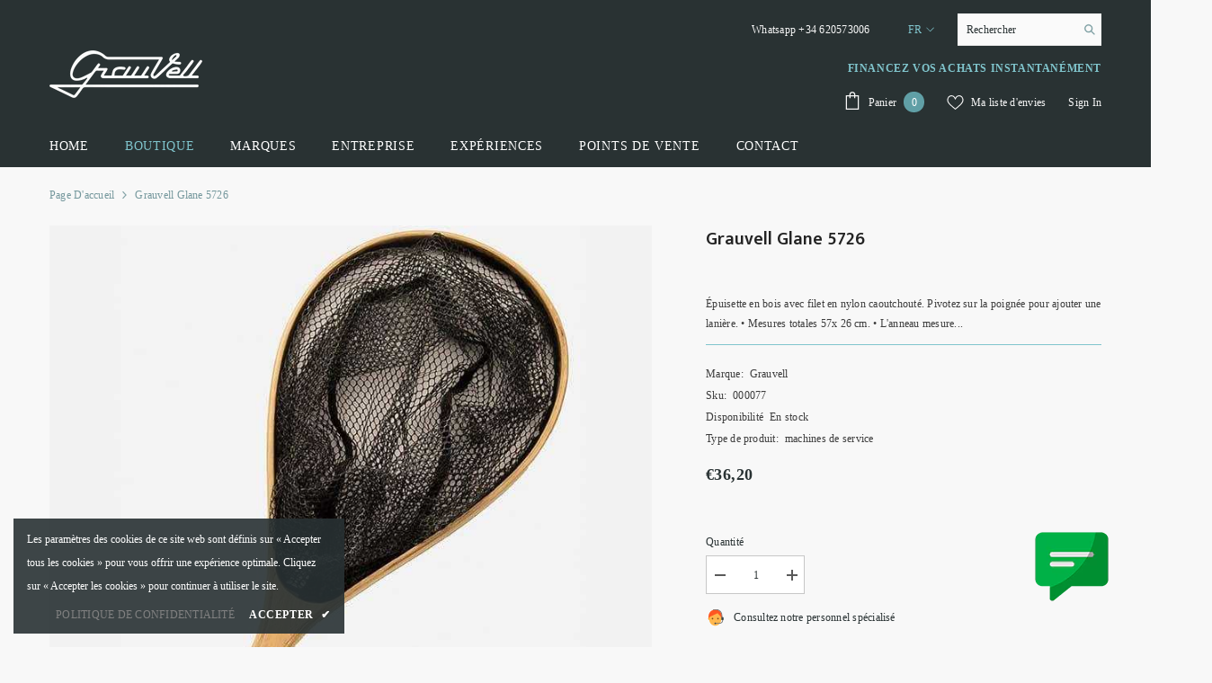

--- FILE ---
content_type: text/html; charset=utf-8
request_url: https://grauvell.com/fr/products/grauvell-glane-5726
body_size: 68157
content:
<!doctype html><html class="no-js" lang="fr">
    <head>


        <meta charset="utf-8">
        <meta http-equiv="X-UA-Compatible" content="IE=edge">
        <meta name="viewport" content="width=device-width,initial-scale=1">
        <meta name="theme-color" content="">
        <link rel="canonical" href="https://grauvell.com/fr/products/grauvell-glane-5726">
        <link rel="canonical" href="https://grauvell.com/fr/products/grauvell-glane-5726" canonical-shop-url="https://grauvell.com/"><link rel="shortcut icon" href="//grauvell.com/cdn/shop/files/Grauvell_favicon_32x32.png?v=1671466866" type="image/png"><link rel="preconnect" href="https://cdn.shopify.com" crossorigin>
        <title>
            Grauvell Glane 5726 Épuisette - Grauvell
</title>
        
            <meta name="description" content="Acheter Épuisette Grauvell Glane 5726 de Grauvell">
        
        

<meta property="og:site_name" content="Grauvell">
<meta property="og:url" content="https://grauvell.com/fr/products/grauvell-glane-5726">
<meta property="og:title" content="Grauvell Glane 5726 Épuisette - Grauvell">
<meta property="og:type" content="product">
<meta property="og:description" content="Acheter Épuisette Grauvell Glane 5726 de Grauvell"><meta property="og:image" content="http://grauvell.com/cdn/shop/products/sacadera-grauvell-glane-5726-355651.jpg?v=1664978358">
  <meta property="og:image:secure_url" content="https://grauvell.com/cdn/shop/products/sacadera-grauvell-glane-5726-355651.jpg?v=1664978358">
  <meta property="og:image:width" content="746">
  <meta property="og:image:height" content="746"><meta property="og:price:amount" content="36,20">
  <meta property="og:price:currency" content="EUR"><meta name="twitter:card" content="summary_large_image">
<meta name="twitter:title" content="Grauvell Glane 5726 Épuisette - Grauvell">
<meta name="twitter:description" content="Acheter Épuisette Grauvell Glane 5726 de Grauvell">

        <script>window.performance && window.performance.mark && window.performance.mark('shopify.content_for_header.start');</script><meta name="google-site-verification" content="AnQD9WU7vW1zilj3a9Vv4kyhqfT1wtHU-xHB0eAPdno">
<meta name="google-site-verification" content="Mj-x2kHp0soVp6t7o4XETMpVlzJ4RXX4xKLudClPVuw">
<meta name="google-site-verification" content="aGyaa3QEnGCYfqQzKmX58W-Sea5rXhV-Ss9rmJvtRJY">
<meta name="facebook-domain-verification" content="lvwuad4ffipe86gmzawn5dwhl2n6kx">
<meta id="shopify-digital-wallet" name="shopify-digital-wallet" content="/60215656608/digital_wallets/dialog">
<meta name="shopify-checkout-api-token" content="0e58623fd9329017b6fd04a9671e1727">
<link rel="alternate" hreflang="x-default" href="https://grauvell.com/products/grauvell-glane-5726">
<link rel="alternate" hreflang="fr" href="https://grauvell.com/fr/products/grauvell-glane-5726">
<link rel="alternate" hreflang="en" href="https://grauvell.com/en/products/grauvell-glane-5726">
<link rel="alternate" type="application/json+oembed" href="https://grauvell.com/fr/products/grauvell-glane-5726.oembed">
<script async="async" src="/checkouts/internal/preloads.js?locale=fr-ES"></script>
<script id="apple-pay-shop-capabilities" type="application/json">{"shopId":60215656608,"countryCode":"ES","currencyCode":"EUR","merchantCapabilities":["supports3DS"],"merchantId":"gid:\/\/shopify\/Shop\/60215656608","merchantName":"Grauvell","requiredBillingContactFields":["postalAddress","email","phone"],"requiredShippingContactFields":["postalAddress","email","phone"],"shippingType":"shipping","supportedNetworks":["visa","maestro","masterCard"],"total":{"type":"pending","label":"Grauvell","amount":"1.00"},"shopifyPaymentsEnabled":true,"supportsSubscriptions":true}</script>
<script id="shopify-features" type="application/json">{"accessToken":"0e58623fd9329017b6fd04a9671e1727","betas":["rich-media-storefront-analytics"],"domain":"grauvell.com","predictiveSearch":true,"shopId":60215656608,"locale":"fr"}</script>
<script>var Shopify = Shopify || {};
Shopify.shop = "marketing-846.myshopify.com";
Shopify.locale = "fr";
Shopify.currency = {"active":"EUR","rate":"1.0"};
Shopify.country = "ES";
Shopify.theme = {"name":"Grauvell Origins","id":131559915680,"schema_name":"Ella","schema_version":"6.4.0","theme_store_id":null,"role":"main"};
Shopify.theme.handle = "null";
Shopify.theme.style = {"id":null,"handle":null};
Shopify.cdnHost = "grauvell.com/cdn";
Shopify.routes = Shopify.routes || {};
Shopify.routes.root = "/fr/";</script>
<script type="module">!function(o){(o.Shopify=o.Shopify||{}).modules=!0}(window);</script>
<script>!function(o){function n(){var o=[];function n(){o.push(Array.prototype.slice.apply(arguments))}return n.q=o,n}var t=o.Shopify=o.Shopify||{};t.loadFeatures=n(),t.autoloadFeatures=n()}(window);</script>
<script id="shop-js-analytics" type="application/json">{"pageType":"product"}</script>
<script defer="defer" async type="module" src="//grauvell.com/cdn/shopifycloud/shop-js/modules/v2/client.init-shop-cart-sync_ChgkhDwU.fr.esm.js"></script>
<script defer="defer" async type="module" src="//grauvell.com/cdn/shopifycloud/shop-js/modules/v2/chunk.common_BJcqwDuF.esm.js"></script>
<script type="module">
  await import("//grauvell.com/cdn/shopifycloud/shop-js/modules/v2/client.init-shop-cart-sync_ChgkhDwU.fr.esm.js");
await import("//grauvell.com/cdn/shopifycloud/shop-js/modules/v2/chunk.common_BJcqwDuF.esm.js");

  window.Shopify.SignInWithShop?.initShopCartSync?.({"fedCMEnabled":true,"windoidEnabled":true});

</script>
<script>(function() {
  var isLoaded = false;
  function asyncLoad() {
    if (isLoaded) return;
    isLoaded = true;
    var urls = ["https:\/\/cdn.nfcube.com\/instafeed-10b80aa7b9b5aa4f5848db02c9b5c9e4.js?shop=marketing-846.myshopify.com"];
    for (var i = 0; i < urls.length; i++) {
      var s = document.createElement('script');
      s.type = 'text/javascript';
      s.async = true;
      s.src = urls[i];
      var x = document.getElementsByTagName('script')[0];
      x.parentNode.insertBefore(s, x);
    }
  };
  if(window.attachEvent) {
    window.attachEvent('onload', asyncLoad);
  } else {
    window.addEventListener('load', asyncLoad, false);
  }
})();</script>
<script id="__st">var __st={"a":60215656608,"offset":3600,"reqid":"ccf90e0c-899c-4e3c-8ee9-7028e4d6f9f8-1765222114","pageurl":"grauvell.com\/fr\/products\/grauvell-glane-5726","u":"837ddb2b3cad","p":"product","rtyp":"product","rid":7228359803040};</script>
<script>window.ShopifyPaypalV4VisibilityTracking = true;</script>
<script id="captcha-bootstrap">!function(){'use strict';const t='contact',e='account',n='new_comment',o=[[t,t],['blogs',n],['comments',n],[t,'customer']],c=[[e,'customer_login'],[e,'guest_login'],[e,'recover_customer_password'],[e,'create_customer']],r=t=>t.map((([t,e])=>`form[action*='/${t}']:not([data-nocaptcha='true']) input[name='form_type'][value='${e}']`)).join(','),a=t=>()=>t?[...document.querySelectorAll(t)].map((t=>t.form)):[];function s(){const t=[...o],e=r(t);return a(e)}const i='password',u='form_key',d=['recaptcha-v3-token','g-recaptcha-response','h-captcha-response',i],f=()=>{try{return window.sessionStorage}catch{return}},m='__shopify_v',_=t=>t.elements[u];function p(t,e,n=!1){try{const o=window.sessionStorage,c=JSON.parse(o.getItem(e)),{data:r}=function(t){const{data:e,action:n}=t;return t[m]||n?{data:e,action:n}:{data:t,action:n}}(c);for(const[e,n]of Object.entries(r))t.elements[e]&&(t.elements[e].value=n);n&&o.removeItem(e)}catch(o){console.error('form repopulation failed',{error:o})}}const l='form_type',E='cptcha';function T(t){t.dataset[E]=!0}const w=window,h=w.document,L='Shopify',v='ce_forms',y='captcha';let A=!1;((t,e)=>{const n=(g='f06e6c50-85a8-45c8-87d0-21a2b65856fe',I='https://cdn.shopify.com/shopifycloud/storefront-forms-hcaptcha/ce_storefront_forms_captcha_hcaptcha.v1.5.2.iife.js',D={infoText:'Protégé par hCaptcha',privacyText:'Confidentialité',termsText:'Conditions'},(t,e,n)=>{const o=w[L][v],c=o.bindForm;if(c)return c(t,g,e,D).then(n);var r;o.q.push([[t,g,e,D],n]),r=I,A||(h.body.append(Object.assign(h.createElement('script'),{id:'captcha-provider',async:!0,src:r})),A=!0)});var g,I,D;w[L]=w[L]||{},w[L][v]=w[L][v]||{},w[L][v].q=[],w[L][y]=w[L][y]||{},w[L][y].protect=function(t,e){n(t,void 0,e),T(t)},Object.freeze(w[L][y]),function(t,e,n,w,h,L){const[v,y,A,g]=function(t,e,n){const i=e?o:[],u=t?c:[],d=[...i,...u],f=r(d),m=r(i),_=r(d.filter((([t,e])=>n.includes(e))));return[a(f),a(m),a(_),s()]}(w,h,L),I=t=>{const e=t.target;return e instanceof HTMLFormElement?e:e&&e.form},D=t=>v().includes(t);t.addEventListener('submit',(t=>{const e=I(t);if(!e)return;const n=D(e)&&!e.dataset.hcaptchaBound&&!e.dataset.recaptchaBound,o=_(e),c=g().includes(e)&&(!o||!o.value);(n||c)&&t.preventDefault(),c&&!n&&(function(t){try{if(!f())return;!function(t){const e=f();if(!e)return;const n=_(t);if(!n)return;const o=n.value;o&&e.removeItem(o)}(t);const e=Array.from(Array(32),(()=>Math.random().toString(36)[2])).join('');!function(t,e){_(t)||t.append(Object.assign(document.createElement('input'),{type:'hidden',name:u})),t.elements[u].value=e}(t,e),function(t,e){const n=f();if(!n)return;const o=[...t.querySelectorAll(`input[type='${i}']`)].map((({name:t})=>t)),c=[...d,...o],r={};for(const[a,s]of new FormData(t).entries())c.includes(a)||(r[a]=s);n.setItem(e,JSON.stringify({[m]:1,action:t.action,data:r}))}(t,e)}catch(e){console.error('failed to persist form',e)}}(e),e.submit())}));const S=(t,e)=>{t&&!t.dataset[E]&&(n(t,e.some((e=>e===t))),T(t))};for(const o of['focusin','change'])t.addEventListener(o,(t=>{const e=I(t);D(e)&&S(e,y())}));const B=e.get('form_key'),M=e.get(l),P=B&&M;t.addEventListener('DOMContentLoaded',(()=>{const t=y();if(P)for(const e of t)e.elements[l].value===M&&p(e,B);[...new Set([...A(),...v().filter((t=>'true'===t.dataset.shopifyCaptcha))])].forEach((e=>S(e,t)))}))}(h,new URLSearchParams(w.location.search),n,t,e,['guest_login'])})(!0,!0)}();</script>
<script integrity="sha256-52AcMU7V7pcBOXWImdc/TAGTFKeNjmkeM1Pvks/DTgc=" data-source-attribution="shopify.loadfeatures" defer="defer" src="//grauvell.com/cdn/shopifycloud/storefront/assets/storefront/load_feature-81c60534.js" crossorigin="anonymous"></script>
<script data-source-attribution="shopify.dynamic_checkout.dynamic.init">var Shopify=Shopify||{};Shopify.PaymentButton=Shopify.PaymentButton||{isStorefrontPortableWallets:!0,init:function(){window.Shopify.PaymentButton.init=function(){};var t=document.createElement("script");t.src="https://grauvell.com/cdn/shopifycloud/portable-wallets/latest/portable-wallets.fr.js",t.type="module",document.head.appendChild(t)}};
</script>
<script data-source-attribution="shopify.dynamic_checkout.buyer_consent">
  function portableWalletsHideBuyerConsent(e){var t=document.getElementById("shopify-buyer-consent"),n=document.getElementById("shopify-subscription-policy-button");t&&n&&(t.classList.add("hidden"),t.setAttribute("aria-hidden","true"),n.removeEventListener("click",e))}function portableWalletsShowBuyerConsent(e){var t=document.getElementById("shopify-buyer-consent"),n=document.getElementById("shopify-subscription-policy-button");t&&n&&(t.classList.remove("hidden"),t.removeAttribute("aria-hidden"),n.addEventListener("click",e))}window.Shopify?.PaymentButton&&(window.Shopify.PaymentButton.hideBuyerConsent=portableWalletsHideBuyerConsent,window.Shopify.PaymentButton.showBuyerConsent=portableWalletsShowBuyerConsent);
</script>
<script>
  function portableWalletsCleanup(e){e&&e.src&&console.error("Failed to load portable wallets script "+e.src);var t=document.querySelectorAll("shopify-accelerated-checkout .shopify-payment-button__skeleton, shopify-accelerated-checkout-cart .wallet-cart-button__skeleton"),e=document.getElementById("shopify-buyer-consent");for(let e=0;e<t.length;e++)t[e].remove();e&&e.remove()}function portableWalletsNotLoadedAsModule(e){e instanceof ErrorEvent&&"string"==typeof e.message&&e.message.includes("import.meta")&&"string"==typeof e.filename&&e.filename.includes("portable-wallets")&&(window.removeEventListener("error",portableWalletsNotLoadedAsModule),window.Shopify.PaymentButton.failedToLoad=e,"loading"===document.readyState?document.addEventListener("DOMContentLoaded",window.Shopify.PaymentButton.init):window.Shopify.PaymentButton.init())}window.addEventListener("error",portableWalletsNotLoadedAsModule);
</script>

<script type="module" src="https://grauvell.com/cdn/shopifycloud/portable-wallets/latest/portable-wallets.fr.js" onError="portableWalletsCleanup(this)" crossorigin="anonymous"></script>
<script nomodule>
  document.addEventListener("DOMContentLoaded", portableWalletsCleanup);
</script>

<link id="shopify-accelerated-checkout-styles" rel="stylesheet" media="screen" href="https://grauvell.com/cdn/shopifycloud/portable-wallets/latest/accelerated-checkout-backwards-compat.css" crossorigin="anonymous">
<style id="shopify-accelerated-checkout-cart">
        #shopify-buyer-consent {
  margin-top: 1em;
  display: inline-block;
  width: 100%;
}

#shopify-buyer-consent.hidden {
  display: none;
}

#shopify-subscription-policy-button {
  background: none;
  border: none;
  padding: 0;
  text-decoration: underline;
  font-size: inherit;
  cursor: pointer;
}

#shopify-subscription-policy-button::before {
  box-shadow: none;
}

      </style>
<script id="sections-script" data-sections="header" defer="defer" src="//grauvell.com/cdn/shop/t/37/compiled_assets/scripts.js?2828"></script>
<script>window.performance && window.performance.mark && window.performance.mark('shopify.content_for_header.end');</script>

        <style>
    @import url('https://fonts.googleapis.com/css?family=cantarelle:300,300i,400,400i,500,500i,600,600i,700,700i,800,800i&display=swap');
                

          @import url('https://fonts.googleapis.com/css?family=Mukta:300,300i,400,400i,500,500i,600,600i,700,700i,800,800i&display=swap');
                    
          
    

    :root {
        /* Settings Body */
        
            --font-body-family: cantarelle;
        
        --font-body-size: 12px;
        --font-body-weight: 400;
        --body-line-height: 22px;
        --body-letter-spacing: .02em;

        /* Settings Heading */
        
            --font-heading-family: Mukta;
        
        --font-heading-size: 16px;
        --font-heading-weight: 700;
        --font-heading-style: normal;
        --heading-line-height: 24px;
        --heading-letter-spacing: .05em;
        --heading-text-transform: uppercase;
        --heading-border-height: 2px;

        /* Settings Navigation */
        /* Menu Lv1 */
        
            --font-menu-lv1-family: cantarelle;
        
        --font-menu-lv1-size: 14px;
        --font-menu-lv1-weight: 500;
        --menu-lv1-line-height: 22px;
        --menu-lv1-letter-spacing: .05em;
        --menu-lv1-text-transform: uppercase;

        /* Menu Lv2 */
        
            --font-menu-lv2-family: cantarelle;
        
        --font-menu-lv2-size: 12px;
        --font-menu-lv2-weight: 400;
        --menu-lv2-line-height: 22px;
        --menu-lv2-letter-spacing: .02em;
        --menu-lv2-text-transform: none;

        /* Menu Lv3 */
        
            --font-menu-lv3-family: cantarelle;
        
        --font-menu-lv3-size: 12px;
        --font-menu-lv3-weight: 400;
        --menu-lv3-line-height: 22px;
        --menu-lv3-letter-spacing: .02em;
        --menu-lv3-text-transform: none;

        /* Mega Menu Lv2 */
        
            --font-mega-menu-lv2-family: cantarelle;
        
        --font-mega-menu-lv2-size: 12px;
        --font-mega-menu-lv2-weight: 700;
        --font-mega-menu-lv2-style: normal;
        --mega-menu-lv2-line-height: 22px;
        --mega-menu-lv2-letter-spacing: .02em;
        --mega-menu-lv2-text-transform: uppercase;

        /* Mega Menu Lv3 */
        
            --font-mega-menu-lv3-family: cantarelle;
        
        --font-mega-menu-lv3-size: 12px;
        --font-mega-menu-lv3-weight: 400;
        --mega-menu-lv3-line-height: 22px;
        --mega-menu-lv3-letter-spacing: .02em;
        --mega-menu-lv3-text-transform: capitalize;

        /* Product Card Title */--product-title-font: cantarelle;--product-title-font-size : 12px;
        --product-title-font-weight : 400;
        --product-title-line-height: 22px;
        --product-title-letter-spacing: .02em;
        --product-title-line-text : 2;
        --product-title-text-transform : none;
        --product-title-margin-bottom: 10px;

        /* Product Card Vendor */--product-vendor-font: cantarelle;--product-vendor-font-size : 12px;
        --product-vendor-font-weight : 400;
        --product-vendor-font-style : normal;
        --product-vendor-line-height: 22px;
        --product-vendor-letter-spacing: .02em;
        --product-vendor-text-transform : uppercase;
        --product-vendor-margin-bottom: 0px;

        /* Product Card Price */--product-price-font: cantarelle;--product-price-font-size : 14px;
        --product-price-font-weight : 600;
        --product-price-line-height: 22px;
        --product-price-letter-spacing: .02em;
        --product-price-margin-top: 0px;
        --product-price-margin-bottom: 13px;

        /* Product Card Badge */--badge-font: cantarelle;--badge-font-size : 12px;
        --badge-font-weight : 400;
        --badge-text-transform : none;
        --badge-letter-spacing: .02em;
        --badge-line-height: 20px;
        --badge-border-radius: 0px;
        --badge-padding-top: 0px;
        --badge-padding-bottom: 0px;
        --badge-padding-left-right: 8px;
        --badge-postion-top: 0px;
        --badge-postion-left-right: 0px;

        /* Product Quickview */
        --product-quickview-font-size : 12px;
        --product-quickview-line-height: 23px;
        --product-quickview-border-radius: 1px;
        --product-quickview-padding-top: 0px;
        --product-quickview-padding-bottom: 0px;
        --product-quickview-padding-left-right: 7px;
        --product-quickview-sold-out-product: #e95144;--product-quickview-box-shadow: none;/* Blog Card Tile */--blog-title-font: Mukta;--blog-title-font-size : 20px;
        --blog-title-font-weight : 700;
        --blog-title-line-height: 29px;
        --blog-title-letter-spacing: .09em;
        --blog-title-text-transform : uppercase;

        /* Blog Card Info (Date, Author) */--blog-info-font: cantarelle;--blog-info-font-size : 14px;
        --blog-info-font-weight : 400;
        --blog-info-line-height: 20px;
        --blog-info-letter-spacing: .02em;
        --blog-info-text-transform : uppercase;

        /* Button 1 */--btn-1-font-family: cantarelle;--btn-1-font-size: 14px;
        --btn-1-font-weight: 700;
        --btn-1-text-transform: uppercase;
        --btn-1-line-height: 22px;
        --btn-1-letter-spacing: .05em;
        --btn-1-text-align: center;
        --btn-1-border-radius: 0px;
        --btn-1-border-width: 1px;
        --btn-1-border-style: solid;
        --btn-1-padding-top: 10px;
        --btn-1-padding-bottom: 10px;
        --btn-1-horizontal-length: 0px;
        --btn-1-vertical-length: 0px;
        --btn-1-blur-radius: 0px;
        --btn-1-spread: 0px;
        
        
        
          --btn-1-all-bg-opacity-hover: rgba(0, 0, 0, 0.5);
        
        
            --btn-1-inset: ;
        

        /* Button 2 */--btn-2-font-family: Mukta;--btn-2-font-size: 18px;
        --btn-2-font-weight: 700;
        --btn-2-text-transform: uppercase;
        --btn-2-line-height: 23px;
        --btn-2-letter-spacing: .05em;
        --btn-2-text-align: right;
        --btn-2-border-radius: 6px;
        --btn-2-border-width: 1px;
        --btn-2-border-style: solid;
        --btn-2-padding-top: 20px;
        --btn-2-padding-bottom: 20px;
        --btn-2-horizontal-length: 4px;
        --btn-2-vertical-length: 4px;
        --btn-2-blur-radius: 7px;
        --btn-2-spread: 0px;
        
        
          --btn-2-all-bg-opacity: rgba(25, 145, 226, 0.5);
        
        
          --btn-2-all-bg-opacity-hover: rgba(0, 0, 0, 0.5);
        
        
            --btn-2-inset: ;
        

        /* Button 3 */--btn-3-font-family: cantarelle;--btn-3-font-size: 14px;
        --btn-3-font-weight: 700;
        --btn-3-text-transform: uppercase;
        --btn-3-line-height: 22px;
        --btn-3-letter-spacing: .05em;
        --btn-3-text-align: center;
        --btn-3-border-radius: 0px;
        --btn-3-border-width: 1px;
        --btn-3-border-style: solid;
        --btn-3-padding-top: 10px;
        --btn-3-padding-bottom: 10px;
        --btn-3-horizontal-length: 0px;
        --btn-3-vertical-length: 0px;
        --btn-3-blur-radius: 0px;
        --btn-3-spread: 0px;
        
        
          --btn-3-all-bg-opacity: rgba(0, 0, 0, 0.1);
        
        
          --btn-3-all-bg-opacity-hover: rgba(0, 0, 0, 0.1);
        

        
            --btn-3-inset: ;
        

        /* Footer Heading */--footer-heading-font-family: cantarelle;--footer-heading-font-size : 15px;
        --footer-heading-font-weight : 600;
        --footer-heading-line-height : 22px;
        --footer-heading-letter-spacing : .05em;
        --footer-heading-text-transform : uppercase;

        /* Footer Link */--footer-link-font-family: cantarelle;--footer-link-font-size : 12px;
        --footer-link-font-weight : 400;
        --footer-link-line-height : 28px;
        --footer-link-letter-spacing : .02em;
        --footer-link-text-transform : none;

        /* Page Title */
        
            --font-page-title-family: cantarelle;
        
        --font-page-title-size: 20px;
        --font-page-title-weight: 700;
        --font-page-title-style: normal;
        --page-title-line-height: 20px;
        --page-title-letter-spacing: .05em;
        --page-title-text-transform: uppercase;

        /* Font Product Tab Title */
        --font-tab-type-1: cantarelle;
        --font-tab-type-2: Mukta;

        /* Text Size */
        --text-size-font-size : 10px;
        --text-size-font-weight : 400;
        --text-size-line-height : 22px;
        --text-size-letter-spacing : 0;
        --text-size-text-transform : uppercase;
        --text-size-color : #787878;

        /* Font Weight */
        --font-weight-normal: 400;
        --font-weight-medium: 500;
        --font-weight-semibold: 600;
        --font-weight-bold: 700;
        --font-weight-bolder: 800;
        --font-weight-black: 900;

        /* Radio Button */
        --form-label-checkbox-before-bg: #fff;
        --form-label-checkbox-before-border: #cecece;
        --form-label-checkbox-before-bg-checked: #000;

        /* Conatiner */
        --header-custom-width-container: 1600px;
        --body-custom-width-container: 1600px;
        --footer-custom-width-container: 1600px;

        /* Layout Boxed */
        --color-background-layout-boxed: #f8f8f8;/* Arrow */
        --position-horizontal-slick-arrow: 0;

        /* General Color*/
        --color-text: #293233;
        --color-text2: #518979;
        --color-global: #293233;
        --color-white: #FFFFFF;
        --color-grey: #868686;
        --color-black: #293233;
        --color-base-text-rgb: 41, 50, 51;
        --color-base-text2-rgb: 81, 137, 121;
        --color-background: #f8f8f8;
        --color-background-rgb: 248, 248, 248;
        --color-background-overylay: rgba(248, 248, 248, 0.9);
        --color-base-accent-text: ;
        --color-base-accent-1: ;
        --color-base-accent-2: ;
        --color-link: #293233;
        --color-link-hover: #232323;
        --color-error: #D93333;
        --color-error-bg: #FCEEEE;
        --color-success: #5A5A5A;
        --color-success-bg: #80c5cd;
        --color-info: #293233;
        --color-info-bg: #f7f6f6;
        --color-link-underline: rgba(41, 50, 51, 0.5);

        --color-breadcrumb: #74979c;
        --colors-breadcrumb-hover: #293233;
        --colors-breadcrumb-active: #999999;

        --border-global: #e6e6e6;
        --bg-global: #f8f8f8;

        --bg-planceholder: #fafafa;

        --color-warning: #fff;
        --bg-warning: #80c5cd;

        --color-background-10 : #e3e4e4;
        --color-background-20 : #cfd0d1;
        --color-background-30 : #babdbd;
        --color-background-50 : #919596;
        --color-background-global : #919596;

        /* Arrow Color */
        --arrow-color: #293233;
        --arrow-background-color: #fff;
        --arrow-border-color: #ccc;
        --arrow-color-hover: #293233;
        --arrow-background-color-hover: #80c5cd;
        --arrow-border-color-hover: #f8f8f8;

        --arrow-width: 35px;
        --arrow-height: 35px;
        --arrow-size: px;
        --arrow-size-icon: 17px;
        --arrow-border-radius: 50%;
        --arrow-border-width: 1px;

        /* Pagination Color */
        --pagination-item-color: #293233;
        --pagination-item-color-active: #74979c;
        --pagination-item-bg-color: 
        #fff;
        --pagination-item-bg-color-active: #fff;
        --pagination-item-border-color: #fff;
        --pagination-item-border-color-active: #ffffff;

        --pagination-arrow-color: #293233;
        --pagination-arrow-color-active: #518979;
        --pagination-arrow-bg-color: #fff;
        --pagination-arrow-bg-color-active: #fff;
        --pagination-arrow-border-color: #fff;
        --pagination-arrow-border-color-active: #fff;

        /* Dots Color */
        --dots-color: transparent;
        --dots-border-color: #293233;
        --dots-color-active: #293233;
        --dots-border-color-active: #293233;
        --dots-style2-background-opacity: #00000050;
        --dots-width: 12px;
        --dots-height: 12px;

        /* Button Color */
        --btn-1-color: #FFFFFF;
        --btn-1-bg: #518979;
        --btn-1-border: #000000;
        --btn-1-color-hover: #293233;
        --btn-1-bg-hover: #80c5cd;
        --btn-1-border-hover: #232323;

        --btn-2-color: #232323;
        --btn-2-bg: #FFFFFF;
        --btn-2-border: #727272;
        --btn-2-color-hover: #FFFFFF;
        --btn-2-bg-hover: #518979;
        --btn-2-border-hover: #232323;

        --btn-3-color: #FFFFFF;
        --btn-3-bg: #e9514b;
        --btn-3-border: #e9514b;
        --btn-3-color-hover: #ffffff;
        --btn-3-bg-hover: #e9514b;
        --btn-3-border-hover: #e9514b;

        --anchor-transition: all ease .3s;
        --bg-white: #ffffff;
        --bg-black: #000000;
        --bg-grey: #808080;
        --icon: var(--color-text);
        --text-cart: #3c3c3c;
        --duration-short: 100ms;
        --duration-default: 350ms;
        --duration-long: 500ms;

        --form-input-bg: #ffffff;
        --form-input-border: #c7c7c7;
        --form-input-color: #293233;;
        --form-input-placeholder: #868686;
        --form-label: #293233;

        --new-badge-color: #232323;
        --new-badge-bg: #FFFFFF;
        --sale-badge-color: #ffffff;
        --sale-badge-bg: #e95144;
        --sold-out-badge-color: #ffffff;
        --sold-out-badge-bg: #c1c1c1;
        --custom-badge-color: #ffffff;
        --custom-badge-bg: #80c5cd;
        --bundle-badge-color: #ffffff;
        --bundle-badge-bg: #232323;
        
        --product-title-color : #232323;
        --product-title-color-hover : #232323;
        --product-vendor-color : #969696;
        --product-price-color : #232323;
        --product-sale-price-color : #609fa6;
        --product-compare-price-color : #969696;
        --product-review-full-color : #000000;
        --product-review-empty-color : #A4A4A4;
        --product-swatch-border : #cbcbcb;
        --product-swatch-border-active : #232323;
        --product-swatch-width : 40px;
        --product-swatch-height : 40px;
        --product-swatch-border-radius : 0px;
        --product-swatch-color-width : 40px;
        --product-swatch-color-height : 40px;
        --product-swatch-color-border-radius : 20px;
        --product-wishlist-color : #000000;
        --product-wishlist-bg : #ffffff;
        --product-wishlist-color-added : #ffffff;
        --product-wishlist-bg-added : #000000;
        --product-compare-color : #000000;
        --product-compare-bg : #FFFFFF;
        --product-compare-color-added : #389fae;
        --product-compare-bg-added : #FFFFFF;
        --product-hot-stock-text-color : #74989c;
        --product-quick-view-color : #000000;
        --product-cart-image-fit : contain;
        --product-title-variant-font-size: 16px;

        
          --product-quick-view-bg : #FFFFFF;
        
        --product-quick-view-color-hover : #FFFFFF;
        --product-quick-view-bg-hover : #000000;

        --product-action-color : #232323;       
        --product-action-bg : #ffffff;
        --product-action-border : #000000;
        --product-action-color-hover : #FFFFFF;
        --product-action-bg-hover : #232323;
        --product-action-border-hover : #232323;

        /* Multilevel Category Filter */
        --color-label-multiLevel-categories: #232323;
        --bg-label-multiLevel-categories: #fff;
        --color-button-multiLevel-categories: #fff;
        --bg-button-multiLevel-categories: #ff8b21;
        --border-button-multiLevel-categories: transparent;
        --hover-color-button-multiLevel-categories: #fff;
        --hover-bg-button-multiLevel-categories: #ff8b21;--cart-item-bg : #ffffff;
            --cart-item-border : #e8e8e8;
            --cart-item-border-width : 1px;
            --cart-item-border-style : solid;
            --free-shipping-height : 10px;
            --free-shipping-border-radius : 20px;
            --free-shipping-color : #727272;
            --free-shipping-bg : #ededed;
            --free-shipping-bg-1: #39a63f;
            --free-shipping-bg-2: #68cac6;
            --free-shipping-bg-3: #64afb1;
            --free-shipping-bg-4: #1d3664;
            --free-shipping-min-height : 20.0px;
        

        --w-product-swatch-custom: 30px;
        --h-product-swatch-custom: 30px;
        --w-product-swatch-custom-mb: 20px;
        --h-product-swatch-custom-mb: 20px;
        --font-size-product-swatch-more: 12px;

        --swatch-border : #cbcbcb;
        --swatch-border-active : #293233;

        --variant-size: #232323;
        --variant-size-border: #e7e7e7;
        --variant-size-bg: #ffffff;
        --variant-size-hover: #ffffff;
        --variant-size-border-hover: #232323;
        --variant-size-bg-hover: #232323;

        --variant-bg : #ffffff;
        --variant-color : #293233;
        --variant-bg-active : #ffffff;
        --variant-color-active : #293233;

        /* Font Size Text Social */
        --fontsize-text-social: 12px;
        
        /* Sidebar Animation */
        --page-content-distance: 64px;
        --sidebar-content-distance: 40px;
        --button-transition-ease: cubic-bezier(.25,.46,.45,.94);

        /* Loading Spinner Color */
        --spinner-top-color: #518979;
        --spinner-right-color: #80c5cd;
        --spinner-bottom-color: #74979c;
        --spinner-left-color: #f6f6f6;
    }
</style>

        <link href="//grauvell.com/cdn/shop/t/37/assets/base.css?v=89150300095961904181680522122" rel="stylesheet" type="text/css" media="all" />
<link href="//grauvell.com/cdn/shop/t/37/assets/layout_rtl.css?v=44228748769523149161671449758" rel="stylesheet" type="text/css" media="all" />

        <script>document.documentElement.className = document.documentElement.className.replace('no-js', 'js');</script>
    <!-- BEGIN app block: shopify://apps/tinyseo/blocks/product-json-ld-embed/0605268f-f7c4-4e95-b560-e43df7d59ae4 --><script type="application/ld+json" id="tinyimg-product-json-ld">{
  "@context": "https://schema.org/",
  "@type": "Product",
  "@id": "https://grauvell.com/fr/products/grauvell-glane-5726",

  "gtin13": "8401410103513",
  "productId": "8401410103513",

  "sku": "000077",
  "category": "Non classé",
  

  "weight": "0.0kg","offers" : [
  {
  "@type" : "Offer" ,
  "gtin13": "8401410103513",

  "sku": "000077",
  
  "priceCurrency" : "EUR" ,
  "price": "36.2",
  "priceValidUntil": "2026-03-08",
  
  "availability" : "http://schema.org/InStock",
  
  "itemCondition": "http://schema.org/NewCondition",
  

  "url" : "https://grauvell.com/fr/products/grauvell-glane-5726?variant=41658054967456",

  
  
  
  
  "seller" : {
  "@type" : "Organization",
  "name" : "Grauvell"
  }
  }
  ],
  "name": "Grauvell Glane 5726","image": "https://grauvell.com/cdn/shop/products/sacadera-grauvell-glane-5726-355651.jpg?v=1664978358",








  
  
  
  




  
  
  
  
  
  


  
  
  

"aggregateRating": {
    "@type": "AggregateRating",
    "ratingValue": "5.0",
    "ratingCount": "5",
    "bestRating": "5",
    "worstRating": "1"
  },"description": " Épuisette en bois avec filet en nylon caoutchouté. Pivotez sur la poignée pour ajouter une lanière.  • Mesures totales 57x 26 cm.  • L\u0026#39;anneau mesure 37 x 26 cm.  • Profondeur du filet 30 cm.",
  "manufacturer": "Grauvell",
  "material": "",
  "url": "https://grauvell.com/products/grauvell-glane-5726",
    
  "additionalProperty":
  [
  
    
    {
    "@type": "PropertyValue",
    "name" : "Titre",
    "value": [
    "Default Title"
    ]
    }
    
    
    ],
    
    "brand": {
      "@type": "Brand",
      "name": "Grauvell"
    }
 }
</script>
<!-- END app block --><!-- BEGIN app block: shopify://apps/dr-stacked-discounts/blocks/instant-load/f428e1ae-8a34-4767-8189-f8339f3ab12b --><!-- For self-installation -->
<script>(() => {const installerKey = 'docapp-discount-auto-install'; const urlParams = new URLSearchParams(window.location.search); if (urlParams.get(installerKey)) {window.sessionStorage.setItem(installerKey, JSON.stringify({integrationId: urlParams.get('docapp-integration-id'), divClass: urlParams.get('docapp-install-class'), check: urlParams.get('docapp-check')}));}})();</script>
<script>(() => {const previewKey = 'docapp-discount-test'; const urlParams = new URLSearchParams(window.location.search); if (urlParams.get(previewKey)) {window.sessionStorage.setItem(previewKey, JSON.stringify({active: true, integrationId: urlParams.get('docapp-discount-inst-test')}));}})();</script>
<script>window.discountOnCartProAppBlock = true;</script>

<!-- App speed-up -->
<script id="docapp-discount-speedup">
    (() => { if (window.discountOnCartProAppLoaded) return; let script = document.createElement('script'); script.src = "https://d9fvwtvqz2fm1.cloudfront.net/shop/js/discount-on-cart-pro.min.js?shop=marketing-846.myshopify.com"; document.getElementById('docapp-discount-speedup').after(script); })();
</script>


<!-- END app block --><link href="https://monorail-edge.shopifysvc.com" rel="dns-prefetch">
<script>(function(){if ("sendBeacon" in navigator && "performance" in window) {try {var session_token_from_headers = performance.getEntriesByType('navigation')[0].serverTiming.find(x => x.name == '_s').description;} catch {var session_token_from_headers = undefined;}var session_cookie_matches = document.cookie.match(/_shopify_s=([^;]*)/);var session_token_from_cookie = session_cookie_matches && session_cookie_matches.length === 2 ? session_cookie_matches[1] : "";var session_token = session_token_from_headers || session_token_from_cookie || "";function handle_abandonment_event(e) {var entries = performance.getEntries().filter(function(entry) {return /monorail-edge.shopifysvc.com/.test(entry.name);});if (!window.abandonment_tracked && entries.length === 0) {window.abandonment_tracked = true;var currentMs = Date.now();var navigation_start = performance.timing.navigationStart;var payload = {shop_id: 60215656608,url: window.location.href,navigation_start,duration: currentMs - navigation_start,session_token,page_type: "product"};window.navigator.sendBeacon("https://monorail-edge.shopifysvc.com/v1/produce", JSON.stringify({schema_id: "online_store_buyer_site_abandonment/1.1",payload: payload,metadata: {event_created_at_ms: currentMs,event_sent_at_ms: currentMs}}));}}window.addEventListener('pagehide', handle_abandonment_event);}}());</script>
<script id="web-pixels-manager-setup">(function e(e,d,r,n,o){if(void 0===o&&(o={}),!Boolean(null===(a=null===(i=window.Shopify)||void 0===i?void 0:i.analytics)||void 0===a?void 0:a.replayQueue)){var i,a;window.Shopify=window.Shopify||{};var t=window.Shopify;t.analytics=t.analytics||{};var s=t.analytics;s.replayQueue=[],s.publish=function(e,d,r){return s.replayQueue.push([e,d,r]),!0};try{self.performance.mark("wpm:start")}catch(e){}var l=function(){var e={modern:/Edge?\/(1{2}[4-9]|1[2-9]\d|[2-9]\d{2}|\d{4,})\.\d+(\.\d+|)|Firefox\/(1{2}[4-9]|1[2-9]\d|[2-9]\d{2}|\d{4,})\.\d+(\.\d+|)|Chrom(ium|e)\/(9{2}|\d{3,})\.\d+(\.\d+|)|(Maci|X1{2}).+ Version\/(15\.\d+|(1[6-9]|[2-9]\d|\d{3,})\.\d+)([,.]\d+|)( \(\w+\)|)( Mobile\/\w+|) Safari\/|Chrome.+OPR\/(9{2}|\d{3,})\.\d+\.\d+|(CPU[ +]OS|iPhone[ +]OS|CPU[ +]iPhone|CPU IPhone OS|CPU iPad OS)[ +]+(15[._]\d+|(1[6-9]|[2-9]\d|\d{3,})[._]\d+)([._]\d+|)|Android:?[ /-](13[3-9]|1[4-9]\d|[2-9]\d{2}|\d{4,})(\.\d+|)(\.\d+|)|Android.+Firefox\/(13[5-9]|1[4-9]\d|[2-9]\d{2}|\d{4,})\.\d+(\.\d+|)|Android.+Chrom(ium|e)\/(13[3-9]|1[4-9]\d|[2-9]\d{2}|\d{4,})\.\d+(\.\d+|)|SamsungBrowser\/([2-9]\d|\d{3,})\.\d+/,legacy:/Edge?\/(1[6-9]|[2-9]\d|\d{3,})\.\d+(\.\d+|)|Firefox\/(5[4-9]|[6-9]\d|\d{3,})\.\d+(\.\d+|)|Chrom(ium|e)\/(5[1-9]|[6-9]\d|\d{3,})\.\d+(\.\d+|)([\d.]+$|.*Safari\/(?![\d.]+ Edge\/[\d.]+$))|(Maci|X1{2}).+ Version\/(10\.\d+|(1[1-9]|[2-9]\d|\d{3,})\.\d+)([,.]\d+|)( \(\w+\)|)( Mobile\/\w+|) Safari\/|Chrome.+OPR\/(3[89]|[4-9]\d|\d{3,})\.\d+\.\d+|(CPU[ +]OS|iPhone[ +]OS|CPU[ +]iPhone|CPU IPhone OS|CPU iPad OS)[ +]+(10[._]\d+|(1[1-9]|[2-9]\d|\d{3,})[._]\d+)([._]\d+|)|Android:?[ /-](13[3-9]|1[4-9]\d|[2-9]\d{2}|\d{4,})(\.\d+|)(\.\d+|)|Mobile Safari.+OPR\/([89]\d|\d{3,})\.\d+\.\d+|Android.+Firefox\/(13[5-9]|1[4-9]\d|[2-9]\d{2}|\d{4,})\.\d+(\.\d+|)|Android.+Chrom(ium|e)\/(13[3-9]|1[4-9]\d|[2-9]\d{2}|\d{4,})\.\d+(\.\d+|)|Android.+(UC? ?Browser|UCWEB|U3)[ /]?(15\.([5-9]|\d{2,})|(1[6-9]|[2-9]\d|\d{3,})\.\d+)\.\d+|SamsungBrowser\/(5\.\d+|([6-9]|\d{2,})\.\d+)|Android.+MQ{2}Browser\/(14(\.(9|\d{2,})|)|(1[5-9]|[2-9]\d|\d{3,})(\.\d+|))(\.\d+|)|K[Aa][Ii]OS\/(3\.\d+|([4-9]|\d{2,})\.\d+)(\.\d+|)/},d=e.modern,r=e.legacy,n=navigator.userAgent;return n.match(d)?"modern":n.match(r)?"legacy":"unknown"}(),u="modern"===l?"modern":"legacy",c=(null!=n?n:{modern:"",legacy:""})[u],f=function(e){return[e.baseUrl,"/wpm","/b",e.hashVersion,"modern"===e.buildTarget?"m":"l",".js"].join("")}({baseUrl:d,hashVersion:r,buildTarget:u}),m=function(e){var d=e.version,r=e.bundleTarget,n=e.surface,o=e.pageUrl,i=e.monorailEndpoint;return{emit:function(e){var a=e.status,t=e.errorMsg,s=(new Date).getTime(),l=JSON.stringify({metadata:{event_sent_at_ms:s},events:[{schema_id:"web_pixels_manager_load/3.1",payload:{version:d,bundle_target:r,page_url:o,status:a,surface:n,error_msg:t},metadata:{event_created_at_ms:s}}]});if(!i)return console&&console.warn&&console.warn("[Web Pixels Manager] No Monorail endpoint provided, skipping logging."),!1;try{return self.navigator.sendBeacon.bind(self.navigator)(i,l)}catch(e){}var u=new XMLHttpRequest;try{return u.open("POST",i,!0),u.setRequestHeader("Content-Type","text/plain"),u.send(l),!0}catch(e){return console&&console.warn&&console.warn("[Web Pixels Manager] Got an unhandled error while logging to Monorail."),!1}}}}({version:r,bundleTarget:l,surface:e.surface,pageUrl:self.location.href,monorailEndpoint:e.monorailEndpoint});try{o.browserTarget=l,function(e){var d=e.src,r=e.async,n=void 0===r||r,o=e.onload,i=e.onerror,a=e.sri,t=e.scriptDataAttributes,s=void 0===t?{}:t,l=document.createElement("script"),u=document.querySelector("head"),c=document.querySelector("body");if(l.async=n,l.src=d,a&&(l.integrity=a,l.crossOrigin="anonymous"),s)for(var f in s)if(Object.prototype.hasOwnProperty.call(s,f))try{l.dataset[f]=s[f]}catch(e){}if(o&&l.addEventListener("load",o),i&&l.addEventListener("error",i),u)u.appendChild(l);else{if(!c)throw new Error("Did not find a head or body element to append the script");c.appendChild(l)}}({src:f,async:!0,onload:function(){if(!function(){var e,d;return Boolean(null===(d=null===(e=window.Shopify)||void 0===e?void 0:e.analytics)||void 0===d?void 0:d.initialized)}()){var d=window.webPixelsManager.init(e)||void 0;if(d){var r=window.Shopify.analytics;r.replayQueue.forEach((function(e){var r=e[0],n=e[1],o=e[2];d.publishCustomEvent(r,n,o)})),r.replayQueue=[],r.publish=d.publishCustomEvent,r.visitor=d.visitor,r.initialized=!0}}},onerror:function(){return m.emit({status:"failed",errorMsg:"".concat(f," has failed to load")})},sri:function(e){var d=/^sha384-[A-Za-z0-9+/=]+$/;return"string"==typeof e&&d.test(e)}(c)?c:"",scriptDataAttributes:o}),m.emit({status:"loading"})}catch(e){m.emit({status:"failed",errorMsg:(null==e?void 0:e.message)||"Unknown error"})}}})({shopId: 60215656608,storefrontBaseUrl: "https://grauvell.com",extensionsBaseUrl: "https://extensions.shopifycdn.com/cdn/shopifycloud/web-pixels-manager",monorailEndpoint: "https://monorail-edge.shopifysvc.com/unstable/produce_batch",surface: "storefront-renderer",enabledBetaFlags: ["2dca8a86"],webPixelsConfigList: [{"id":"3292594501","configuration":"{\"accountID\":\"1234\"}","eventPayloadVersion":"v1","runtimeContext":"STRICT","scriptVersion":"cc48da08b7b2a508fd870862c215ce5b","type":"APP","apiClientId":4659545,"privacyPurposes":["PREFERENCES"],"dataSharingAdjustments":{"protectedCustomerApprovalScopes":[]}},{"id":"837353797","configuration":"{\"config\":\"{\\\"pixel_id\\\":\\\"G-B57R6L23GL\\\",\\\"google_tag_ids\\\":[\\\"G-B57R6L23GL\\\",\\\"AW-10848885451\\\",\\\"GT-5DCRNQH\\\"],\\\"target_country\\\":\\\"ES\\\",\\\"gtag_events\\\":[{\\\"type\\\":\\\"begin_checkout\\\",\\\"action_label\\\":[\\\"G-B57R6L23GL\\\",\\\"AW-10848885451\\\/-ZIMCIDrxZcDEMu1k7Uo\\\"]},{\\\"type\\\":\\\"search\\\",\\\"action_label\\\":[\\\"G-B57R6L23GL\\\",\\\"AW-10848885451\\\/d0igCIPrxZcDEMu1k7Uo\\\"]},{\\\"type\\\":\\\"view_item\\\",\\\"action_label\\\":[\\\"G-B57R6L23GL\\\",\\\"AW-10848885451\\\/9t_kCPrqxZcDEMu1k7Uo\\\",\\\"MC-ZELQHP15MG\\\"]},{\\\"type\\\":\\\"purchase\\\",\\\"action_label\\\":[\\\"G-B57R6L23GL\\\",\\\"AW-10848885451\\\/4C3ICPfqxZcDEMu1k7Uo\\\",\\\"MC-ZELQHP15MG\\\"]},{\\\"type\\\":\\\"page_view\\\",\\\"action_label\\\":[\\\"G-B57R6L23GL\\\",\\\"AW-10848885451\\\/dZj6CPTqxZcDEMu1k7Uo\\\",\\\"MC-ZELQHP15MG\\\"]},{\\\"type\\\":\\\"add_payment_info\\\",\\\"action_label\\\":[\\\"G-B57R6L23GL\\\",\\\"AW-10848885451\\\/bvYaCIbrxZcDEMu1k7Uo\\\"]},{\\\"type\\\":\\\"add_to_cart\\\",\\\"action_label\\\":[\\\"G-B57R6L23GL\\\",\\\"AW-10848885451\\\/uAy4CP3qxZcDEMu1k7Uo\\\"]}],\\\"enable_monitoring_mode\\\":false}\"}","eventPayloadVersion":"v1","runtimeContext":"OPEN","scriptVersion":"b2a88bafab3e21179ed38636efcd8a93","type":"APP","apiClientId":1780363,"privacyPurposes":[],"dataSharingAdjustments":{"protectedCustomerApprovalScopes":["read_customer_address","read_customer_email","read_customer_name","read_customer_personal_data","read_customer_phone"]}},{"id":"770441541","configuration":"{\"pixelCode\":\"CG9FVCJC77U3VIKI2F5G\"}","eventPayloadVersion":"v1","runtimeContext":"STRICT","scriptVersion":"22e92c2ad45662f435e4801458fb78cc","type":"APP","apiClientId":4383523,"privacyPurposes":["ANALYTICS","MARKETING","SALE_OF_DATA"],"dataSharingAdjustments":{"protectedCustomerApprovalScopes":["read_customer_address","read_customer_email","read_customer_name","read_customer_personal_data","read_customer_phone"]}},{"id":"389185861","configuration":"{\"pixel_id\":\"451806140256787\",\"pixel_type\":\"facebook_pixel\",\"metaapp_system_user_token\":\"-\"}","eventPayloadVersion":"v1","runtimeContext":"OPEN","scriptVersion":"ca16bc87fe92b6042fbaa3acc2fbdaa6","type":"APP","apiClientId":2329312,"privacyPurposes":["ANALYTICS","MARKETING","SALE_OF_DATA"],"dataSharingAdjustments":{"protectedCustomerApprovalScopes":["read_customer_address","read_customer_email","read_customer_name","read_customer_personal_data","read_customer_phone"]}},{"id":"shopify-app-pixel","configuration":"{}","eventPayloadVersion":"v1","runtimeContext":"STRICT","scriptVersion":"0450","apiClientId":"shopify-pixel","type":"APP","privacyPurposes":["ANALYTICS","MARKETING"]},{"id":"shopify-custom-pixel","eventPayloadVersion":"v1","runtimeContext":"LAX","scriptVersion":"0450","apiClientId":"shopify-pixel","type":"CUSTOM","privacyPurposes":["ANALYTICS","MARKETING"]}],isMerchantRequest: false,initData: {"shop":{"name":"Grauvell","paymentSettings":{"currencyCode":"EUR"},"myshopifyDomain":"marketing-846.myshopify.com","countryCode":"ES","storefrontUrl":"https:\/\/grauvell.com\/fr"},"customer":null,"cart":null,"checkout":null,"productVariants":[{"price":{"amount":36.2,"currencyCode":"EUR"},"product":{"title":"Grauvell Glane 5726","vendor":"Grauvell","id":"7228359803040","untranslatedTitle":"Grauvell Glane 5726","url":"\/fr\/products\/grauvell-glane-5726","type":"machines de service"},"id":"41658054967456","image":{"src":"\/\/grauvell.com\/cdn\/shop\/products\/sacadera-grauvell-glane-5726-355651.jpg?v=1664978358"},"sku":"000077","title":"Default Title","untranslatedTitle":"Default Title"}],"purchasingCompany":null},},"https://grauvell.com/cdn","ae1676cfwd2530674p4253c800m34e853cb",{"modern":"","legacy":""},{"shopId":"60215656608","storefrontBaseUrl":"https:\/\/grauvell.com","extensionBaseUrl":"https:\/\/extensions.shopifycdn.com\/cdn\/shopifycloud\/web-pixels-manager","surface":"storefront-renderer","enabledBetaFlags":"[\"2dca8a86\"]","isMerchantRequest":"false","hashVersion":"ae1676cfwd2530674p4253c800m34e853cb","publish":"custom","events":"[[\"page_viewed\",{}],[\"product_viewed\",{\"productVariant\":{\"price\":{\"amount\":36.2,\"currencyCode\":\"EUR\"},\"product\":{\"title\":\"Grauvell Glane 5726\",\"vendor\":\"Grauvell\",\"id\":\"7228359803040\",\"untranslatedTitle\":\"Grauvell Glane 5726\",\"url\":\"\/fr\/products\/grauvell-glane-5726\",\"type\":\"machines de service\"},\"id\":\"41658054967456\",\"image\":{\"src\":\"\/\/grauvell.com\/cdn\/shop\/products\/sacadera-grauvell-glane-5726-355651.jpg?v=1664978358\"},\"sku\":\"000077\",\"title\":\"Default Title\",\"untranslatedTitle\":\"Default Title\"}}]]"});</script><script>
  window.ShopifyAnalytics = window.ShopifyAnalytics || {};
  window.ShopifyAnalytics.meta = window.ShopifyAnalytics.meta || {};
  window.ShopifyAnalytics.meta.currency = 'EUR';
  var meta = {"product":{"id":7228359803040,"gid":"gid:\/\/shopify\/Product\/7228359803040","vendor":"Grauvell","type":"machines de service","variants":[{"id":41658054967456,"price":3620,"name":"Grauvell Glane 5726","public_title":null,"sku":"000077"}],"remote":false},"page":{"pageType":"product","resourceType":"product","resourceId":7228359803040}};
  for (var attr in meta) {
    window.ShopifyAnalytics.meta[attr] = meta[attr];
  }
</script>
<script class="analytics">
  (function () {
    var customDocumentWrite = function(content) {
      var jquery = null;

      if (window.jQuery) {
        jquery = window.jQuery;
      } else if (window.Checkout && window.Checkout.$) {
        jquery = window.Checkout.$;
      }

      if (jquery) {
        jquery('body').append(content);
      }
    };

    var hasLoggedConversion = function(token) {
      if (token) {
        return document.cookie.indexOf('loggedConversion=' + token) !== -1;
      }
      return false;
    }

    var setCookieIfConversion = function(token) {
      if (token) {
        var twoMonthsFromNow = new Date(Date.now());
        twoMonthsFromNow.setMonth(twoMonthsFromNow.getMonth() + 2);

        document.cookie = 'loggedConversion=' + token + '; expires=' + twoMonthsFromNow;
      }
    }

    var trekkie = window.ShopifyAnalytics.lib = window.trekkie = window.trekkie || [];
    if (trekkie.integrations) {
      return;
    }
    trekkie.methods = [
      'identify',
      'page',
      'ready',
      'track',
      'trackForm',
      'trackLink'
    ];
    trekkie.factory = function(method) {
      return function() {
        var args = Array.prototype.slice.call(arguments);
        args.unshift(method);
        trekkie.push(args);
        return trekkie;
      };
    };
    for (var i = 0; i < trekkie.methods.length; i++) {
      var key = trekkie.methods[i];
      trekkie[key] = trekkie.factory(key);
    }
    trekkie.load = function(config) {
      trekkie.config = config || {};
      trekkie.config.initialDocumentCookie = document.cookie;
      var first = document.getElementsByTagName('script')[0];
      var script = document.createElement('script');
      script.type = 'text/javascript';
      script.onerror = function(e) {
        var scriptFallback = document.createElement('script');
        scriptFallback.type = 'text/javascript';
        scriptFallback.onerror = function(error) {
                var Monorail = {
      produce: function produce(monorailDomain, schemaId, payload) {
        var currentMs = new Date().getTime();
        var event = {
          schema_id: schemaId,
          payload: payload,
          metadata: {
            event_created_at_ms: currentMs,
            event_sent_at_ms: currentMs
          }
        };
        return Monorail.sendRequest("https://" + monorailDomain + "/v1/produce", JSON.stringify(event));
      },
      sendRequest: function sendRequest(endpointUrl, payload) {
        // Try the sendBeacon API
        if (window && window.navigator && typeof window.navigator.sendBeacon === 'function' && typeof window.Blob === 'function' && !Monorail.isIos12()) {
          var blobData = new window.Blob([payload], {
            type: 'text/plain'
          });

          if (window.navigator.sendBeacon(endpointUrl, blobData)) {
            return true;
          } // sendBeacon was not successful

        } // XHR beacon

        var xhr = new XMLHttpRequest();

        try {
          xhr.open('POST', endpointUrl);
          xhr.setRequestHeader('Content-Type', 'text/plain');
          xhr.send(payload);
        } catch (e) {
          console.log(e);
        }

        return false;
      },
      isIos12: function isIos12() {
        return window.navigator.userAgent.lastIndexOf('iPhone; CPU iPhone OS 12_') !== -1 || window.navigator.userAgent.lastIndexOf('iPad; CPU OS 12_') !== -1;
      }
    };
    Monorail.produce('monorail-edge.shopifysvc.com',
      'trekkie_storefront_load_errors/1.1',
      {shop_id: 60215656608,
      theme_id: 131559915680,
      app_name: "storefront",
      context_url: window.location.href,
      source_url: "//grauvell.com/cdn/s/trekkie.storefront.94e7babdf2ec3663c2b14be7d5a3b25b9303ebb0.min.js"});

        };
        scriptFallback.async = true;
        scriptFallback.src = '//grauvell.com/cdn/s/trekkie.storefront.94e7babdf2ec3663c2b14be7d5a3b25b9303ebb0.min.js';
        first.parentNode.insertBefore(scriptFallback, first);
      };
      script.async = true;
      script.src = '//grauvell.com/cdn/s/trekkie.storefront.94e7babdf2ec3663c2b14be7d5a3b25b9303ebb0.min.js';
      first.parentNode.insertBefore(script, first);
    };
    trekkie.load(
      {"Trekkie":{"appName":"storefront","development":false,"defaultAttributes":{"shopId":60215656608,"isMerchantRequest":null,"themeId":131559915680,"themeCityHash":"14641509045098642607","contentLanguage":"fr","currency":"EUR","eventMetadataId":"15c1f30e-b0de-4f25-b592-abd76d7c6b55"},"isServerSideCookieWritingEnabled":true,"monorailRegion":"shop_domain","enabledBetaFlags":["f0df213a"]},"Session Attribution":{},"S2S":{"facebookCapiEnabled":true,"source":"trekkie-storefront-renderer","apiClientId":580111}}
    );

    var loaded = false;
    trekkie.ready(function() {
      if (loaded) return;
      loaded = true;

      window.ShopifyAnalytics.lib = window.trekkie;

      var originalDocumentWrite = document.write;
      document.write = customDocumentWrite;
      try { window.ShopifyAnalytics.merchantGoogleAnalytics.call(this); } catch(error) {};
      document.write = originalDocumentWrite;

      window.ShopifyAnalytics.lib.page(null,{"pageType":"product","resourceType":"product","resourceId":7228359803040,"shopifyEmitted":true});

      var match = window.location.pathname.match(/checkouts\/(.+)\/(thank_you|post_purchase)/)
      var token = match? match[1]: undefined;
      if (!hasLoggedConversion(token)) {
        setCookieIfConversion(token);
        window.ShopifyAnalytics.lib.track("Viewed Product",{"currency":"EUR","variantId":41658054967456,"productId":7228359803040,"productGid":"gid:\/\/shopify\/Product\/7228359803040","name":"Grauvell Glane 5726","price":"36.20","sku":"000077","brand":"Grauvell","variant":null,"category":"machines de service","nonInteraction":true,"remote":false},undefined,undefined,{"shopifyEmitted":true});
      window.ShopifyAnalytics.lib.track("monorail:\/\/trekkie_storefront_viewed_product\/1.1",{"currency":"EUR","variantId":41658054967456,"productId":7228359803040,"productGid":"gid:\/\/shopify\/Product\/7228359803040","name":"Grauvell Glane 5726","price":"36.20","sku":"000077","brand":"Grauvell","variant":null,"category":"machines de service","nonInteraction":true,"remote":false,"referer":"https:\/\/grauvell.com\/fr\/products\/grauvell-glane-5726"});
      }
    });


        var eventsListenerScript = document.createElement('script');
        eventsListenerScript.async = true;
        eventsListenerScript.src = "//grauvell.com/cdn/shopifycloud/storefront/assets/shop_events_listener-3da45d37.js";
        document.getElementsByTagName('head')[0].appendChild(eventsListenerScript);

})();</script>
  <script>
  if (!window.ga || (window.ga && typeof window.ga !== 'function')) {
    window.ga = function ga() {
      (window.ga.q = window.ga.q || []).push(arguments);
      if (window.Shopify && window.Shopify.analytics && typeof window.Shopify.analytics.publish === 'function') {
        window.Shopify.analytics.publish("ga_stub_called", {}, {sendTo: "google_osp_migration"});
      }
      console.error("Shopify's Google Analytics stub called with:", Array.from(arguments), "\nSee https://help.shopify.com/manual/promoting-marketing/pixels/pixel-migration#google for more information.");
    };
    if (window.Shopify && window.Shopify.analytics && typeof window.Shopify.analytics.publish === 'function') {
      window.Shopify.analytics.publish("ga_stub_initialized", {}, {sendTo: "google_osp_migration"});
    }
  }
</script>
<script
  defer
  src="https://grauvell.com/cdn/shopifycloud/perf-kit/shopify-perf-kit-2.1.2.min.js"
  data-application="storefront-renderer"
  data-shop-id="60215656608"
  data-render-region="gcp-us-east1"
  data-page-type="product"
  data-theme-instance-id="131559915680"
  data-theme-name="Ella"
  data-theme-version="6.4.0"
  data-monorail-region="shop_domain"
  data-resource-timing-sampling-rate="10"
  data-shs="true"
  data-shs-beacon="true"
  data-shs-export-with-fetch="true"
  data-shs-logs-sample-rate="1"
></script>
</head><body class="template-product       product-card-layout-01 banner-animation-1 enable_button_disable_arrows enable_text_color_title hide_compare_homepage  show_image_loading show_effect_close">
        <div class="body-content-wrapper">    
            <link href="//grauvell.com/cdn/shop/t/37/assets/animated.css?v=183085735981797855931680522102" rel="stylesheet" type="text/css" media="all" />
<link href="//grauvell.com/cdn/shop/t/37/assets/component-card.css?v=163299054252677562951671449750" rel="stylesheet" type="text/css" media="all" />
<link href="//grauvell.com/cdn/shop/t/37/assets/component-loading-overlay.css?v=170491267859233445071671449752" rel="stylesheet" type="text/css" media="all" />
<link href="//grauvell.com/cdn/shop/t/37/assets/component-loading-banner.css?v=130117593116006769151671449752" rel="stylesheet" type="text/css" media="all" />
<link href="//grauvell.com/cdn/shop/t/37/assets/component-quick-cart.css?v=66106586403380155401671449754" rel="stylesheet" type="text/css" media="all" />
<link rel="stylesheet" href="//grauvell.com/cdn/shop/t/37/assets/vendor.css?v=164616260963476715651671449759" media="print" onload="this.media='all'">
<noscript><link href="//grauvell.com/cdn/shop/t/37/assets/vendor.css?v=164616260963476715651671449759" rel="stylesheet" type="text/css" media="all" /></noscript>


<link rel="stylesheet" href="//grauvell.com/cdn/shop/t/37/assets/component-newsletter.css?v=54058530822278129331671449753" media="print" onload="this.media='all'">
<link rel="stylesheet" href="//grauvell.com/cdn/shop/t/37/assets/component-slider.css?v=19377730659263747931671449755" media="print" onload="this.media='all'">
<link rel="stylesheet" href="//grauvell.com/cdn/shop/t/37/assets/component-list-social.css?v=102044711114163579551671449752" media="print" onload="this.media='all'"><link rel="stylesheet" href="//grauvell.com/cdn/shop/t/37/assets/component-predictive-search.css?v=50559763183045526481671449753" media="print" onload="this.media='all'"><noscript><link href="//grauvell.com/cdn/shop/t/37/assets/component-newsletter.css?v=54058530822278129331671449753" rel="stylesheet" type="text/css" media="all" /></noscript>
<noscript><link href="//grauvell.com/cdn/shop/t/37/assets/component-slider.css?v=19377730659263747931671449755" rel="stylesheet" type="text/css" media="all" /></noscript>
<noscript><link href="//grauvell.com/cdn/shop/t/37/assets/component-list-social.css?v=102044711114163579551671449752" rel="stylesheet" type="text/css" media="all" /></noscript>
            <script src="//grauvell.com/cdn/shop/t/37/assets/vendor.js?v=167308307333113337551671449759" type="text/javascript"></script>
<script src="//grauvell.com/cdn/shop/t/37/assets/global.js?v=106436038812371116551671449756" type="text/javascript"></script>
<script src="//grauvell.com/cdn/shop/t/37/assets/lazysizes.min.js?v=122719776364282065531671449758" type="text/javascript"></script>
<script src="//grauvell.com/cdn/shop/t/37/assets/predictive-search.js?v=31478391494289611481671449758" defer="defer"></script>

<script>
    window.lazySizesConfig = window.lazySizesConfig || {};
    lazySizesConfig.loadMode = 1;
    window.lazySizesConfig.init = false;
    lazySizes.init();

    window.rtl_slick = false;
    window.mobile_menu = 'default';
    window.money_format = '€{{amount_with_comma_separator}}';
    window.shop_currency = 'EUR';
    window.show_multiple_currencies = false;
    window.routes = {
        root: '/fr',
        cart: '/fr/cart',
        cart_add_url: '/fr/cart/add',
        cart_change_url: '/fr/cart/change',
        cart_update_url: '/fr/cart/update',
        collection_all: '/fr/collections/all',
        predictive_search_url: '/fr/search/suggest',
        search_url: '/fr/search'
    }; 
    window.button_load_more = {
        default: `Montre plus`,
        loading: `Mise en charge...`,
        view_all: `Voir toute la collection`,
        no_more: `plus de produits`
    };
    window.after_add_to_cart = {
        type: 'quick_cart',
        message: `Il est ajouté à votre panier.`
    };
    window.quick_shop = {
        show: true,
        see_details: `Voir tous les détails`,
    };
    window.quick_cart = {
        show: true
    };
    window.cartStrings = {
        error: `Une erreur est survenue lors de l’actualisation de votre panier. Veuillez réessayer.`,
        quantityError: `Vous ne pouvez ajouter que [quantité] de cet article à votre panier.`,
        addProductOutQuantity: `Vous ne pouvez ajouter que [maxQuantity] de ce produit à votre panier`,
        addProductOutQuantity2: `La quantité de ce produit est insuffisante.`,
        cartErrorMessage: `Translation missing: fr.sections.cart.cart_quantity_error_prefix`,
        soldoutText: `Vendu`,
        alreadyText: `tous`,
    };
    window.variantStrings = {
        addToCart: `Ajouter au panier`,
        addingToCart: `Ajout au panier...`,
        addedToCart: `Ajouté au panier`,
        submit: `Envoyer`,
        soldOut: `Épuisé`,
        unavailable: `Non disponible`,
        soldOut_message: `Ce produit a été vendu`,
        unavailable_message: `Cette variante n&#39;est pas disponible !`,
        addToCart_message: `Vous devez sélectionner au moins un produit à ajouter !`,
        select: `Sélectionnez les options`,
        preOrder: `faire une commande`
    };
    window.inventory_text = {
        hotStock: `Dépêche-toi! seulement [inventory] restant`,
        hotStock2: `Œil! Plus que [inventory] en stock`,
        warningQuantity: `Quantité maximale : [inventory]`,
        inStock: `En stock`,
        outOfStock: `Épuisé`,
        manyInStock: `En stock`,
        show_options: `Afficher les variantes`,
        hide_options: `Masquer les variantes`,
        adding : `Ajouter`,
        thank_you : `Merci`,
        add_more : `Ajouter plus`,
        cart_feedback : `Agrégat`
    };
    
        
            window.free_shipping_price = 50;
        
        window.free_shipping_text = {
            free_shipping_message: `Livraison gratuite pour toute commande supérieure à`,
            free_shipping_message_1: `Cette commande a des frais de livraison GRATUITS`,
            free_shipping_message_2:`Ajouter`,
            free_shipping_message_3: `à votre demande`,
            free_shipping_message_4: `et bénéficiez de la livraison gratuite`,
            free_shipping_1: `Gratuit`,
            free_shipping_2: `Pour déterminer`
        };
    
    
        window.notify_me = {
            show: true,
            mail: `btl@grauvell.com`,
            subject: `Rupture de stock Grauvell Shop`,
            label: `Grauvell`,
            success: `Merci! Nous avons reçu votre demande et vous répondrons sous peu lorsque ce produit/variante sera disponible !`,
            error: `Veuillez utiliser une adresse mail valide`,
            button: `Prévenez-moi`
        };
    
    
        window.ask_an_expert = {
            customer_name: "Mon nom",
            customer_mail: "Mon courrier",
            customer_phone: "Mon téléphone",
            customer_message: "Mon message",
            type_radio1: "Vous avez besoin d'informations de",
            type_radio2: "Comment voulez-vous que nous vous contactions?",
            mail: "marketing@grauvell.com",
            subject: "Consulter un expert",
            label: "Attention au client",
            success: "Merci. Nous avons reçu vos commentaires et vous répondrons sous peu.",
            error_1: "Utilisez une adresse e-mail valide, telle que john@example.com.",
            error_2: "Le champ doit être rempli avant de soumettre ce formulaire."
        };
    
    window.compare = {
        show: false,
        add: `ajouter pour comparer`,
        added: `ajouté pour comparer`,
        message: `Vous devez sélectionner au moins deux produits à comparer !`
    };
    window.wishlist = {
        show: true,
        add: `Ajouter à la liste de souhaits`,
        added: `Ajouté à la liste de souhaits`,
        empty: `Aucun produit n&#39;a été ajouté à votre liste de souhaits`,
        continue_shopping: `Continuer à acheter`
    };
    window.pagination = {
        style: 1,
        next: `Suivant`,
        prev: `Précédent`
    }
    window.review = {
        show: false,
        show_quick_view: false
    };
    window.countdown = {
        text: `Offres à durée limitée, se terminent par :`,
        day: `J`,
        hour: `H`,
        min: `M`,
        sec: `S`,
        day_2: `Jours`,
        hour_2: `Heures`,
        min_2: `minutes`,
        sec_2: `Secondes`,
        days: `Jours`,
        hours: `Heures`,
        mins: `minutes`,
        secs: `Secondes`,
        d: `d`,
        h: `h`,
        m: `m`,
        s: `s`
    };
    window.customer_view = {
        text: `[number] clients consultent ce produit`
    };

    
        window.arrows = {
            icon_next: `<button type="button" class="slick-next" aria-label="Next"><svg xmlns="http://www.w3.org/2000/svg" viewBox="0 0 24 24"><path d="M 7.75 1.34375 L 6.25 2.65625 L 14.65625 12 L 6.25 21.34375 L 7.75 22.65625 L 16.75 12.65625 L 17.34375 12 L 16.75 11.34375 Z"></path></svg></button>`,
            icon_prev: `<button type="button" class="slick-prev" aria-label="Previous"><svg xmlns="http://www.w3.org/2000/svg" viewBox="0 0 24 24"><path d="M 7.75 1.34375 L 6.25 2.65625 L 14.65625 12 L 6.25 21.34375 L 7.75 22.65625 L 16.75 12.65625 L 17.34375 12 L 16.75 11.34375 Z"></path></svg></button>`
        }
    

    window.dynamic_browser_title = {
        show: true,
        text: 'Continuer à Grauvell⚡'
    };
    
    window.show_more_btn_text = {
        show_more: `Montre plus`,
        show_less: `Montrer moins`,
        show_all: `Tout afficher`,
    };

    function getCookie(cname) {
        let name = cname + "=";
        let decodedCookie = decodeURIComponent(document.cookie);
        let ca = decodedCookie.split(';');
        for(let i = 0; i <ca.length; i++) {
          let c = ca[i];
          while (c.charAt(0) == ' ') {
            c = c.substring(1);
          }
          if (c.indexOf(name) == 0) {
            return c.substring(name.length, c.length);
          }
        }
        return "";
    }
    
    const cookieAnnouncemenClosed = getCookie('announcement');
    window.announcementClosed = cookieAnnouncemenClosed === 'closed'
</script>
            <a class="skip-to-content-link button visually-hidden" href="#MainContent">
                Ignorer et passer au contenu
            </a>

            
	<div id="shopify-section-announcement-bar" class="shopify-section"><div class="announcement-bar" role="region" aria-label="Annonce" style="opacity: 0; visibility: hidden;">
    <script>
        if (window.announcementClosed) {
            document.querySelector('.announcement-bar').remove();
        }
    </script>
    <div class="container">
        <div class="row has-arrows" >
            

        </div>

        

        

        
            <button type="button" class="announcement-close clearfix" data-close-announcement aria-label="Fermer">
                <svg xmlns="http://www.w3.org/2000/svg" viewBox="0 0 48 48" >
	<path d="M 38.982422 6.9707031 A 2.0002 2.0002 0 0 0 37.585938 7.5859375 L 24 21.171875 L 10.414062 7.5859375 A 2.0002 2.0002 0 0 0 8.9785156 6.9804688 A 2.0002 2.0002 0 0 0 7.5859375 10.414062 L 21.171875 24 L 7.5859375 37.585938 A 2.0002 2.0002 0 1 0 10.414062 40.414062 L 24 26.828125 L 37.585938 40.414062 A 2.0002 2.0002 0 1 0 40.414062 37.585938 L 26.828125 24 L 40.414062 10.414062 A 2.0002 2.0002 0 0 0 38.982422 6.9707031 z"/>
</svg>
                Fermer
            </button>
        
    </div>
</div>

<style type="text/css">
    .announcement-bar {
        
            background: #74989c;
        
    }

    .banner-animation-1 .announcement-bar {
        transition: opacity 250ms ease-in;
    }

    

    .announcement-bar__message, .announcement-bar__message .message, .announcement-bar__message .message a, .announcement-bar__message p, .top-mesage-countdown {
        color: #fafafa;
        font-size: 12px;
        
    }

    .announcement-bar .announcement-close svg {
        fill: #fafafa;
    }

    .announcement-bar .announcement-countdown .clock-item{
        color: #06142e;
        border: 1px solid #f7f8fa;
        background-color: #f7f8fa;
    }

    .announcement-bar .announcement-countdown .clock-item:before{
        color: #fafafa;
    }

    
        .announcement-bar .row{
            max-width: 38%;
            margin: 0 auto;
        }

        .announcement-bar .slick-arrow svg{
            fill: #fafafa;
            color: #fafafa;
        }
    

    .announcement-bar .announcement-bar__message{
        display: none;
    }

    .announcement-bar .announcement-bar__message:first-child{
        display: inline-block;
    }

    .announcement-bar .slick-slider .announcement-bar__message{
        display: inline-block;
    }

    @media (max-width: 1400px){
        
            .announcement-bar .row{
                max-width: 50%;
            }
        
    }

    @media (max-width: 1199px){
        
            .announcement-bar .row{
                max-width: 90%;
            }
        
    }

    @media (max-width: 1024px){
        .announcement-bar .announcement-countdown+.announcement-close{
            top: 20%;
        }

        .announcement-bar__message .message.font-size-mb {
            font-size: calc(12px - 2px);
        }
    }

    @media (max-width: 551px){
        

        
            .announcement-bar .row{
                max-width: 100%;
            }

            .announcement-bar .slick-arrow{
                display: none !important;
            }
        

        .announcement-bar__message .message.font-size-mb {
            font-size: calc(12px - 4px);
        }
    }

</style>




</div>
	<div id="shopify-section-header" class="shopify-section"><link rel="stylesheet" href="//grauvell.com/cdn/shop/t/37/assets/component-list-menu.css?v=179060022243118608441671449752" media="all" onload="this.media='all'">
<link rel="stylesheet" href="//grauvell.com/cdn/shop/t/37/assets/component-search.css?v=84546637373254493441671449754" media="all" onload="this.media='all'">
<link rel="stylesheet" href="//grauvell.com/cdn/shop/t/37/assets/component-menu-drawer.css?v=129825298568141628341671449753" media="all" onload="this.media='all'">
<link rel="stylesheet" href="//grauvell.com/cdn/shop/t/37/assets/component-megamenu.css?v=75768136713642833471671449753" media="all" onload="this.media='all'">
<link rel="stylesheet" href="//grauvell.com/cdn/shop/t/37/assets/component-menu-mobile.css?v=139389150947625254471671449753" media="all" onload="this.media='all'">

<noscript><link href="//grauvell.com/cdn/shop/t/37/assets/component-list-menu.css?v=179060022243118608441671449752" rel="stylesheet" type="text/css" media="all" /></noscript>
<noscript><link href="//grauvell.com/cdn/shop/t/37/assets/component-search.css?v=84546637373254493441671449754" rel="stylesheet" type="text/css" media="all" /></noscript>
<noscript><link href="//grauvell.com/cdn/shop/t/37/assets/component-menu-drawer.css?v=129825298568141628341671449753" rel="stylesheet" type="text/css" media="all" /></noscript>
<noscript><link href="//grauvell.com/cdn/shop/t/37/assets/component-megamenu.css?v=75768136713642833471671449753" rel="stylesheet" type="text/css" media="all" /></noscript>
<noscript><link href="//grauvell.com/cdn/shop/t/37/assets/component-menu-mobile.css?v=139389150947625254471671449753" rel="stylesheet" type="text/css" media="all" /></noscript>

<style>.header-top{
        display: none;
        
            background: #293233;
        
    }

    .search_details .search-modal__form {
        background-color: #fafafa;
        border-bottom: 1px solid #e7e7e7;
    }

    .search_details .search-modal__form .search__input {
        color: #293233;
    }

    .search_details .search-modal__form  ::-webkit-input-placeholder {      
        color: #293233;
    }

    .search_details .search-modal__form  ::-moz-placeholder {
        color: #293233;
    }

    .search_details .search-modal__form :-ms-input-placeholder {
        color: #293233;
    }

    .search_details .search-modal__form  :-moz-placeholder {
        color: #293233;
    }

    .search_details .search-modal__form .search__button {
        color: #74989c;
    }

    .header-top--right .free-shipping-text {
        color: #80c5cd;
    }

    .halo-top-language .text, .halo-top-currency .text, .halo-top-language .text+svg, .halo-top-currency .text+svg {
        color: #80c5cd;
    }

    .halo-currency .currency-menu .dropdown-item .text:before {
        background: #80c5cd;
    }

    .dropdown-language .localization-form .disclosure__link.disclosure__link--active, 
    .dropdown-language .localization-form .disclosure__link:hover {
        color: #80c5cd;
    }

    .header-top-right-group .customer-service-text, .header-top-right-group .customer-service-text a{
        color: #f8f8f8;
    }

    .cart-text, .customer-links, .wishlist-text, .customer-links a {
        color: #f8f8f8;
    }

    .header__icon--cart .cart-count-bubble, .bottom-bar--list .cart-count-bubble {
        background-color: #609fa6;
        color: #ffffff;
    }

    .header-bottom{
        display: none;
        
            background: #293233;
        
    }

    .nazbrandsLink .link{
        color: #000000;
    }

    
        .header__icon .icon{
            fill: #f8f8f8;
        }
    

    
        .header-mobile{
            background-color: #293233;
        }

        .header-mobile .header__icon .icon{
            fill: #ffffff;
        }
    

    .header-mobile .header__heading .h2{
        font-size: calc(var(--font-body-size) + 4px);
        font-weight: var(--font-weight-bold);
        color: #ffffff;
    }

    .mobileMenu-toggle__Icon,
    .mobileMenu-toggle__Icon::before,
    .mobileMenu-toggle__Icon::after{
        background-color: #ffffff;
    }

    .menu-drawer__close-button{
        font-size: px;
        font-weight: ;
        color: #ffffff;
        text-transform: ;
    }

    .menu-lv-1__action{
        color: #ffffff;
    }

    .menu-lv-2__action{
        color: #293233;
    }

    .menu-lv-3__action{
        color: #293233;
    }

    .menu-lv-item.menu-lv-1:hover > a > .text {
        border-bottom: 1px solid #64afb1;
    }

    .menu-lv-item.menu-lv-2:hover > a > .text{
        border-bottom: 1px solid #609fa6;
    }

    .menu-lv-item.menu-lv-3:hover > a > .text,.site-nav-link:hover .text{
        border-bottom: 1px solid #293233;
    }

    .site-nav-title, .site-nav-title a, .menu-dropdown__block--title, .azbrandsTable .link{
        color: #293233;
    }

    .site-nav-link{
        color: #293233;
    }

    .fixed-right .header__icon .icon{
        color: #ffffff;
        fill: #ffffff;
    }.menu-lv-1 .label.new-label,
        .menu-drawer__menu-item .label.new-label{
            color: #ffffff;
            background: #389fae;
        }

        .menu-lv-1 .label.new-label:before{
            border-bottom-color: #389fae;
        }

        .menu-drawer__menu-item .label.new-label:before{
            border-right-color: #389fae;
        }

        .menu-lv-1 .label.sale-label,
        .menu-drawer__menu-item .label.sale-label{
            color: #ffffff;
            background: #ef6454;
        }

        .menu-lv-1 .label.sale-label:before{
            border-bottom-color: #ef6454;
        }

        .menu-drawer__menu-item .label.sale-label:before{
            border-right-color: #ef6454;
        }

        .menu-lv-1 .label.hot-label,
        .menu-drawer__menu-item .label.hot-label{
            color: #ffffff;
            background: #ffbb49;
        }

        .menu-lv-1 .label.hot-label:before{
            border-bottom-color: #ffbb49;
        }

        .menu-drawer__menu-item .label.hot-label:before{
            border-right-color: #ffbb49;
        }.menu--mobile-lv-1__action > .icon{
        fill: #ffffff;
    }

    
        .menu-dropdown__text a.active-sale {
            color: #80c5cd;
        }
        .menu-sale > .menu-lv-1__action,
        .menu-sale > details > .menu--mobile-lv-1__action,
        .menu-sale > .menu-lv-2__action,
        .menu-sale > .menu-lv-3__action,
        .menu-sale > details > .menu--mobile-lv-2__action,
        .menu-sale > .menu--mobile-lv-3__action,
        .active-sale > .site-nav-link,
        .active-sale.site-nav-title{
            color: #80c5cd!important;
        }

        .menu-sale:hover > .menu-lv-1__action .text,
        .menu-sale:hover > details > .menu--mobile-lv-1__action .text,
        .menu-sale:hover > .menu-lv-2__action .text,
        .menu-sale:hover > .menu-lv-3__action .text,
        .menu-sale:hover > details > .menu--mobile-lv-2__action .text,
        .menu-sale:hover > .menu--mobile-lv-3__action .text,
        .active-sale:hover > .site-nav-link .text,
        .active-sale.site-nav-title:hover .text{
            border-bottom: 1px solid #80c5cd!important;
        }

        .menu-sale > .menu--mobile-lv-1__action > .icon{
            fill: #80c5cd!important;
        }
    

    /*.header .menu-lv-item.has-megamenu .menu-dropdown{
        display: none;
    }*/

    @media screen and (max-width: 1024px) {
        
            .header-mobile--icon .header__heading-link{
                width: 65px;
                display: inline-block;
                vertical-align: middle;
            }
        
        .site-nav-mobile .menu-lv-1__action{
            color: #293233;
        }
        .site-nav-mobile .menu-lv-2__action, .site-nav-mobile .site-nav-title, .site-nav-mobile .site-nav-title a{
            color: #293233;
        }
        .site-nav-mobile .menu-lv-3__action, .site-nav-mobile .site-nav-link{
            color: #293233;
        }
        .menu-lv-item.menu-lv-1:hover > a > .text,.menu-lv-item.menu-lv-2:hover > a > .text,.menu-lv-item.menu-lv-3:hover > a > .text{
            border-bottom: 0;
        }
    }

    @media screen and (min-width: 1025px) {
        .header-top,
        .header-bottom{
            display: block;
        }
        
        .header-mobile {
            display: none;
        }

        .header-top--right{
            width: calc(100% - (170px));
        }

        .header-top--left{
            width: 170px;
        }

        .header__heading .h2{
            font-size: 30px;
            font-weight: 900;
            
                color: #ffffff;
            
        }

        
            .header__logo .header__heading-link{
                width: 170px;
                display: inline-block;
            }
        

        .menu-lv-1:hover .menu-lv-1__action{
            color: #64afb1;
        }

        .menu-lv-2:hover .menu-lv-2__action{
            color: #609fa6;
        }

        .menu-lv-3:hover .menu-lv-3__action{
            color: #293233;
        }

        .site-nav-title:hover, .site-nav-title a:hover,.menu-dropdown__block--title:hover{
            color: #609fa6;
        }

        .site-nav-link:hover{
            color: #293233;
        }

        .megamenu_style_4 .site-nav-banner, 
        .megamenu_style_4 .site-nav-banner:before, 
        .megamenu_style_4 .site-nav-banner:after,
        .megamenu_style_5 .site-nav-banner, 
        .megamenu_style_5 .site-nav-banner:before, 
        .megamenu_style_5 .site-nav-banner:after{
            background-color: #f8f8f8;
        }

        .header .has-megamenu .menu-dropdown{
            background-color: ;
        }

        .quickSearchResults .card-swatch .swatch-label{
            width: 24px;
            height: 24px;
        }

        .quickSearchResults .card-swatch .number-showmore{
            width: 24px;
            height: 24px;
            line-height: 26px;
        }

        .quickSearchResults .card-swatch .number-showmore span.text-number {
            top: 0px;
        }
    }
</style>

<script src="//grauvell.com/cdn/shop/t/37/assets/details-disclosure.js?v=93212506302784624691671449756" defer="defer"></script>

<sticky-header class="header-wrapper" data-hide-on-scroll=true>
    <header class="header header-01 header--has-menu" style="--icon-mobile-spacing: 30px;">
        <div class="header-top">
            <div class="container">
                <div class="header-top--wrapper">
                    <div class="header-top--left header__logo text-left clearfix"><div class="header__heading"><a href="/fr" class="header__heading-link focus-inset"><img srcset="//grauvell.com/cdn/shop/files/Grauvell_The_Origins_logo_white_170x.png?v=1671540080 1x, //grauvell.com/cdn/shop/files/Grauvell_The_Origins_logo_white_170x@2x.png?v=1671540080 2x"
                                        src="//grauvell.com/cdn/shop/files/Grauvell_The_Origins_logo_white_170x.png?v=1671540080"
                                        loading="lazy"
                                        class="header__heading-logo"
                                        alt="Grauvell"
                                        width="170"
                                        height="53.134241809220065"></a></div></div>
                    <div class="header-top--right header__icons text-right clearfix">
                        <div class="header-top-right-group header-language_currency">
                            
                              <div class="customer-service-text">
                                Whatsapp <a href="tel:+34620573006">+34 620573006</a>
                              </div>
                            
                            <div class="top-language-currency">
                                
                                    <div class="halo-top-language">
    <div class="disclosure">
        
        
        <button type="button" class="disclosure__button dropdown-toggle localization-form__select localization-selector link link--text caption-large" aria-controls="HeaderLanguageList" aria-describedby="HeaderLanguageLabel">
            <span class="icon">
                
            </span>
          <span class="text text-language">
            fr
          </span>
          
            <svg xmlns="http://www.w3.org/2000/svg" id="Capa_1" enable-background="new 0 0 551.13 551.13" height="512" viewBox="0 0 551.13 551.13" width="512"><path d="m275.565 361.679-223.897-223.896h-51.668l275.565 275.565 275.565-275.565h-51.668z"/></svg>
          
        </button>
    </div>

     <div class="dropdown-language">
        
            <div class="halo-language">
  <link rel="stylesheet" href="//grauvell.com/cdn/shop/t/37/assets/disclosure.css?v=39954821399009248211671449756" media="all" onload="this.media='all'">
  <noscript><link href="//grauvell.com/cdn/shop/t/37/assets/disclosure.css?v=39954821399009248211671449756" rel="stylesheet" type="text/css" media="all" /></noscript><noscript><form method="post" action="/fr/localization" id="HeaderLanguageFormNoScript" accept-charset="UTF-8" class="localization-form" enctype="multipart/form-data"><input type="hidden" name="form_type" value="localization" /><input type="hidden" name="utf8" value="✓" /><input type="hidden" name="_method" value="put" /><input type="hidden" name="return_to" value="/fr/products/grauvell-glane-5726" /><div class="localization-form__select">
          <h2 class="visually-hidden" id="HeaderLanguageLabelNoScript">langage</h2>
          <select class="localization-selector link" name="locale_code" aria-labelledby="HeaderLanguageLabelNoScript"><option value="es" lang="es">
                  Español
              </option><option value="fr" lang="fr" selected>
                  Français
              </option><option value="en" lang="en">
                  English
              </option></select>
      </div>
      <button class="button button--tertiary">Mettre à jour la langue</button></form></noscript>
  <localization-form><form method="post" action="/fr/localization" id="HeaderLanguageForm" accept-charset="UTF-8" class="localization-form" enctype="multipart/form-data"><input type="hidden" name="form_type" value="localization" /><input type="hidden" name="utf8" value="✓" /><input type="hidden" name="_method" value="put" /><input type="hidden" name="return_to" value="/fr/products/grauvell-glane-5726" /><div class="no-js-hidden">
          <div class="disclosure">
              <p class="title" id="HeaderLanguageLabel">langage</p>
              <ul id="HeaderLanguageList" role="list" class="disclosure__list list-unstyled custom-scrollbar">
                    
                    <li class="disclosure__item" tabindex="-1">
                    <a class="link link--text disclosure__link  focus-inset" href="#" hreflang="es" lang="es"  data-value="es">
                        <span class="icon">
                          
                        </span>
                        <span class="text">
                          es
                        </span>
                    </a>
                  </li>
                    
                    <li class="disclosure__item" tabindex="-1">
                    <a class="link link--text disclosure__link  disclosure__link--active focus-inset" href="#" hreflang="fr" lang="fr"  aria-current="true"  data-value="fr">
                        <span class="icon">
                          
                        </span>
                        <span class="text">
                          fr
                        </span>
                    </a>
                  </li>
                    
                    <li class="disclosure__item" tabindex="-1">
                    <a class="link link--text disclosure__link  focus-inset" href="#" hreflang="en" lang="en"  data-value="en">
                        <span class="icon">
                          
                        </span>
                        <span class="text">
                          en
                        </span>
                    </a>
                  </li></ul>
          </div>
          <input type="hidden" name="locale_code" value="fr">
      </div></form></localization-form><script src="//grauvell.com/cdn/shop/t/37/assets/halo-languages.js?v=156565613526334669691671449756" defer="defer"></script>
</div>
        
    </div>

</div>
                                
                                
                            </div>
                            
                                    <details-modal class="header__iconItem header__search"><predictive-search class="search-modal__form" data-loading-text="Chargement en cours..." data-product-to-show="3"><details class="search_details">
                                            <summary class="header__search-full" aria-haspopup="dialog" aria-label="Rechercher">
                                                <button type="button" class="header-search-close" aria-label="Fermer">
                                                    <svg xmlns="http://www.w3.org/2000/svg" viewBox="0 0 48 48" >
	<path d="M 38.982422 6.9707031 A 2.0002 2.0002 0 0 0 37.585938 7.5859375 L 24 21.171875 L 10.414062 7.5859375 A 2.0002 2.0002 0 0 0 8.9785156 6.9804688 A 2.0002 2.0002 0 0 0 7.5859375 10.414062 L 21.171875 24 L 7.5859375 37.585938 A 2.0002 2.0002 0 1 0 10.414062 40.414062 L 24 26.828125 L 37.585938 40.414062 A 2.0002 2.0002 0 1 0 40.414062 37.585938 L 26.828125 24 L 40.414062 10.414062 A 2.0002 2.0002 0 0 0 38.982422 6.9707031 z"/>
</svg>
                                                </button>
                                                <form action="/fr/search" method="get" role="search" class="search search-modal__form">
                                                    <div class="field">
                                                        <input 
                                                            class="search__input field__input form-input-placeholder" 
                                                            id="Search-In-Modal" 
                                                            type="search" 
                                                            name="q" 
                                                            value="" 
                                                            placeholder="Rechercher" 
                                                            autocomplete="off"role="combobox"
                                                                aria-expanded="false"
                                                                aria-owns="predictive-search-results-list"
                                                                aria-controls="predictive-search-results-list"
                                                                aria-haspopup="listbox"
                                                                aria-autocomplete="list"
                                                                autocorrect="off"
                                                                autocomplete="off"
                                                                autocapitalize="off"
                                                                spellcheck="false">   
                                                        <input type="hidden" name="options[prefix]" value="last">
                                                        <input type="hidden" name="type" value="product">
                                                        <label class="field__label hiddenLabels" for="Search-In-Modal">
                                                            Rechercher
                                                        </label>
                                                        <button class="button search__button field__button focus-inset" aria-label="Rechercher">
                                                            <svg xmlns="http://www.w3.org/2000/svg" viewBox="0 0 32 32" >
	<path d="M 19 3 C 13.488281 3 9 7.488281 9 13 C 9 15.394531 9.839844 17.589844 11.25 19.3125 L 3.28125 27.28125 L 4.71875 28.71875 L 12.6875 20.75 C 14.410156 22.160156 16.605469 23 19 23 C 24.511719 23 29 18.511719 29 13 C 29 7.488281 24.511719 3 19 3 Z M 19 5 C 23.429688 5 27 8.570313 27 13 C 27 17.429688 23.429688 21 19 21 C 14.570313 21 11 17.429688 11 13 C 11 8.570313 14.570313 5 19 5 Z"/>
</svg>
                                                        </button>
                                                    </div><div class="quickSearchResultsBlock quickSearchResultsWidget quickSearchResultsWrap" data-quick-trending-products>
    <div class="quickSearchResults custom-scrollbar">
        <div class="container"><div class="search-block quickSearchTrending"><h3 class="search-block-title text-left">
                            <span class="text">Tendance aujourd&#39;hui</span>
                            
                                <button type="button" class="header-search-popup-close" aria-label="Fermer">
                                    <svg xmlns="http://www.w3.org/2000/svg" viewBox="0 0 48 48" >
	<path d="M 38.982422 6.9707031 A 2.0002 2.0002 0 0 0 37.585938 7.5859375 L 24 21.171875 L 10.414062 7.5859375 A 2.0002 2.0002 0 0 0 8.9785156 6.9804688 A 2.0002 2.0002 0 0 0 7.5859375 10.414062 L 21.171875 24 L 7.5859375 37.585938 A 2.0002 2.0002 0 1 0 10.414062 40.414062 L 24 26.828125 L 37.585938 40.414062 A 2.0002 2.0002 0 1 0 40.414062 37.585938 L 26.828125 24 L 40.414062 10.414062 A 2.0002 2.0002 0 0 0 38.982422 6.9707031 z"/>
</svg>
                                </button>
                            
                        </h3><ul class="list-item list-unstyled clearfix">

                                <li class="item">
                                    <a href="/fr/search?q=cheveux-blancs*&amp;type=product" class="link">
                                        <svg xmlns="http://www.w3.org/2000/svg" viewBox="0 0 32 32" >
	<path d="M 19 3 C 13.488281 3 9 7.488281 9 13 C 9 15.394531 9.839844 17.589844 11.25 19.3125 L 3.28125 27.28125 L 4.71875 28.71875 L 12.6875 20.75 C 14.410156 22.160156 16.605469 23 19 23 C 24.511719 23 29 18.511719 29 13 C 29 7.488281 24.511719 3 19 3 Z M 19 5 C 23.429688 5 27 8.570313 27 13 C 27 17.429688 23.429688 21 19 21 C 14.570313 21 11 17.429688 11 13 C 11 8.570313 14.570313 5 19 5 Z"/>
</svg>
                                        <span class="text">cheveux blancs</span>
                                    </a>
                                </li>

                                <li class="item">
                                    <a href="/fr/search?q=teklon-gold*&amp;type=product" class="link">
                                        <svg xmlns="http://www.w3.org/2000/svg" viewBox="0 0 32 32" >
	<path d="M 19 3 C 13.488281 3 9 7.488281 9 13 C 9 15.394531 9.839844 17.589844 11.25 19.3125 L 3.28125 27.28125 L 4.71875 28.71875 L 12.6875 20.75 C 14.410156 22.160156 16.605469 23 19 23 C 24.511719 23 29 18.511719 29 13 C 29 7.488281 24.511719 3 19 3 Z M 19 5 C 23.429688 5 27 8.570313 27 13 C 27 17.429688 23.429688 21 19 21 C 14.570313 21 11 17.429688 11 13 C 11 8.570313 14.570313 5 19 5 Z"/>
</svg>
                                        <span class="text">Teklon Gold</span>
                                    </a>
                                </li>

                                <li class="item">
                                    <a href="/fr/search?q=sac-a-dos*&amp;type=product" class="link">
                                        <svg xmlns="http://www.w3.org/2000/svg" viewBox="0 0 32 32" >
	<path d="M 19 3 C 13.488281 3 9 7.488281 9 13 C 9 15.394531 9.839844 17.589844 11.25 19.3125 L 3.28125 27.28125 L 4.71875 28.71875 L 12.6875 20.75 C 14.410156 22.160156 16.605469 23 19 23 C 24.511719 23 29 18.511719 29 13 C 29 7.488281 24.511719 3 19 3 Z M 19 5 C 23.429688 5 27 8.570313 27 13 C 27 17.429688 23.429688 21 19 21 C 14.570313 21 11 17.429688 11 13 C 11 8.570313 14.570313 5 19 5 Z"/>
</svg>
                                        <span class="text">sac à dos</span>
                                    </a>
                                </li>

                                <li class="item">
                                    <a href="/fr/search?q=cuillere-a-cafe*&amp;type=product" class="link">
                                        <svg xmlns="http://www.w3.org/2000/svg" viewBox="0 0 32 32" >
	<path d="M 19 3 C 13.488281 3 9 7.488281 9 13 C 9 15.394531 9.839844 17.589844 11.25 19.3125 L 3.28125 27.28125 L 4.71875 28.71875 L 12.6875 20.75 C 14.410156 22.160156 16.605469 23 19 23 C 24.511719 23 29 18.511719 29 13 C 29 7.488281 24.511719 3 19 3 Z M 19 5 C 23.429688 5 27 8.570313 27 13 C 27 17.429688 23.429688 21 19 21 C 14.570313 21 11 17.429688 11 13 C 11 8.570313 14.570313 5 19 5 Z"/>
</svg>
                                        <span class="text">cuillère à café</span>
                                    </a>
                                </li>

                                <li class="item">
                                    <a href="/fr/search?q=lampe-de-poche*&amp;type=product" class="link">
                                        <svg xmlns="http://www.w3.org/2000/svg" viewBox="0 0 32 32" >
	<path d="M 19 3 C 13.488281 3 9 7.488281 9 13 C 9 15.394531 9.839844 17.589844 11.25 19.3125 L 3.28125 27.28125 L 4.71875 28.71875 L 12.6875 20.75 C 14.410156 22.160156 16.605469 23 19 23 C 24.511719 23 29 18.511719 29 13 C 29 7.488281 24.511719 3 19 3 Z M 19 5 C 23.429688 5 27 8.570313 27 13 C 27 17.429688 23.429688 21 19 21 C 14.570313 21 11 17.429688 11 13 C 11 8.570313 14.570313 5 19 5 Z"/>
</svg>
                                        <span class="text">lampe de poche</span>
                                    </a>
                                </li>

                                <li class="item">
                                    <a href="/fr/search?q=canard*&amp;type=product" class="link">
                                        <svg xmlns="http://www.w3.org/2000/svg" viewBox="0 0 32 32" >
	<path d="M 19 3 C 13.488281 3 9 7.488281 9 13 C 9 15.394531 9.839844 17.589844 11.25 19.3125 L 3.28125 27.28125 L 4.71875 28.71875 L 12.6875 20.75 C 14.410156 22.160156 16.605469 23 19 23 C 24.511719 23 29 18.511719 29 13 C 29 7.488281 24.511719 3 19 3 Z M 19 5 C 23.429688 5 27 8.570313 27 13 C 27 17.429688 23.429688 21 19 21 C 14.570313 21 11 17.429688 11 13 C 11 8.570313 14.570313 5 19 5 Z"/>
</svg>
                                        <span class="text">Canard</span>
                                    </a>
                                </li>

                                <li class="item">
                                    <a href="/fr/search?q=stratos*&amp;type=product" class="link">
                                        <svg xmlns="http://www.w3.org/2000/svg" viewBox="0 0 32 32" >
	<path d="M 19 3 C 13.488281 3 9 7.488281 9 13 C 9 15.394531 9.839844 17.589844 11.25 19.3125 L 3.28125 27.28125 L 4.71875 28.71875 L 12.6875 20.75 C 14.410156 22.160156 16.605469 23 19 23 C 24.511719 23 29 18.511719 29 13 C 29 7.488281 24.511719 3 19 3 Z M 19 5 C 23.429688 5 27 8.570313 27 13 C 27 17.429688 23.429688 21 19 21 C 14.570313 21 11 17.429688 11 13 C 11 8.570313 14.570313 5 19 5 Z"/>
</svg>
                                        <span class="text">Stratos</span>
                                    </a>
                                </li>

                                <li class="item">
                                    <a href="/fr/search?q=fluorocarbon*&amp;type=product" class="link">
                                        <svg xmlns="http://www.w3.org/2000/svg" viewBox="0 0 32 32" >
	<path d="M 19 3 C 13.488281 3 9 7.488281 9 13 C 9 15.394531 9.839844 17.589844 11.25 19.3125 L 3.28125 27.28125 L 4.71875 28.71875 L 12.6875 20.75 C 14.410156 22.160156 16.605469 23 19 23 C 24.511719 23 29 18.511719 29 13 C 29 7.488281 24.511719 3 19 3 Z M 19 5 C 23.429688 5 27 8.570313 27 13 C 27 17.429688 23.429688 21 19 21 C 14.570313 21 11 17.429688 11 13 C 11 8.570313 14.570313 5 19 5 Z"/>
</svg>
                                        <span class="text">Fluorocarbon</span>
                                    </a>
                                </li>

                                <li class="item">
                                    <a href="/fr/search?q=un-crabe*&amp;type=product" class="link">
                                        <svg xmlns="http://www.w3.org/2000/svg" viewBox="0 0 32 32" >
	<path d="M 19 3 C 13.488281 3 9 7.488281 9 13 C 9 15.394531 9.839844 17.589844 11.25 19.3125 L 3.28125 27.28125 L 4.71875 28.71875 L 12.6875 20.75 C 14.410156 22.160156 16.605469 23 19 23 C 24.511719 23 29 18.511719 29 13 C 29 7.488281 24.511719 3 19 3 Z M 19 5 C 23.429688 5 27 8.570313 27 13 C 27 17.429688 23.429688 21 19 21 C 14.570313 21 11 17.429688 11 13 C 11 8.570313 14.570313 5 19 5 Z"/>
</svg>
                                        <span class="text">un crabe</span>
                                    </a>
                                </li>

                                <li class="item">
                                    <a href="/fr/search?q=filage*&amp;type=product" class="link">
                                        <svg xmlns="http://www.w3.org/2000/svg" viewBox="0 0 32 32" >
	<path d="M 19 3 C 13.488281 3 9 7.488281 9 13 C 9 15.394531 9.839844 17.589844 11.25 19.3125 L 3.28125 27.28125 L 4.71875 28.71875 L 12.6875 20.75 C 14.410156 22.160156 16.605469 23 19 23 C 24.511719 23 29 18.511719 29 13 C 29 7.488281 24.511719 3 19 3 Z M 19 5 C 23.429688 5 27 8.570313 27 13 C 27 17.429688 23.429688 21 19 21 C 14.570313 21 11 17.429688 11 13 C 11 8.570313 14.570313 5 19 5 Z"/>
</svg>
                                        <span class="text">filage</span>
                                    </a>
                                </li>

                                <li class="item">
                                    <a href="/fr/search?q=t-shirt*&amp;type=product" class="link">
                                        <svg xmlns="http://www.w3.org/2000/svg" viewBox="0 0 32 32" >
	<path d="M 19 3 C 13.488281 3 9 7.488281 9 13 C 9 15.394531 9.839844 17.589844 11.25 19.3125 L 3.28125 27.28125 L 4.71875 28.71875 L 12.6875 20.75 C 14.410156 22.160156 16.605469 23 19 23 C 24.511719 23 29 18.511719 29 13 C 29 7.488281 24.511719 3 19 3 Z M 19 5 C 23.429688 5 27 8.570313 27 13 C 27 17.429688 23.429688 21 19 21 C 14.570313 21 11 17.429688 11 13 C 11 8.570313 14.570313 5 19 5 Z"/>
</svg>
                                        <span class="text">T-shirt</span>
                                    </a>
                                </li>


                                <li class="item">
                                    <a href="/fr/search?q=mode*&amp;type=product" class="link">
                                        <svg xmlns="http://www.w3.org/2000/svg" viewBox="0 0 32 32" >
	<path d="M 19 3 C 13.488281 3 9 7.488281 9 13 C 9 15.394531 9.839844 17.589844 11.25 19.3125 L 3.28125 27.28125 L 4.71875 28.71875 L 12.6875 20.75 C 14.410156 22.160156 16.605469 23 19 23 C 24.511719 23 29 18.511719 29 13 C 29 7.488281 24.511719 3 19 3 Z M 19 5 C 23.429688 5 27 8.570313 27 13 C 27 17.429688 23.429688 21 19 21 C 14.570313 21 11 17.429688 11 13 C 11 8.570313 14.570313 5 19 5 Z"/>
</svg>
                                        <span class="text">mode</span>
                                    </a>
                                </li>

                                <li class="item">
                                    <a href="/fr/search?q=t-shirt*&amp;type=product" class="link">
                                        <svg xmlns="http://www.w3.org/2000/svg" viewBox="0 0 32 32" >
	<path d="M 19 3 C 13.488281 3 9 7.488281 9 13 C 9 15.394531 9.839844 17.589844 11.25 19.3125 L 3.28125 27.28125 L 4.71875 28.71875 L 12.6875 20.75 C 14.410156 22.160156 16.605469 23 19 23 C 24.511719 23 29 18.511719 29 13 C 29 7.488281 24.511719 3 19 3 Z M 19 5 C 23.429688 5 27 8.570313 27 13 C 27 17.429688 23.429688 21 19 21 C 14.570313 21 11 17.429688 11 13 C 11 8.570313 14.570313 5 19 5 Z"/>
</svg>
                                        <span class="text">T-shirt</span>
                                    </a>
                                </li>
</ul>
                </div><div class="search-block quickSearchProduct"><h3 class="search-block-title text-left">
                            <span class="text">recommandé</span>
                        </h3><div class="search-block-content">
                        <div class="halo-block">
                            
                            <div class="products-grid column-3 disable-srollbar">
                                
                                    <div class="product">
                                        
                                            
<div class="product-item" data-product-id="7563730288800" data-json-product='{"id": 7563730288800,"handle": "teklon-acrab-vbx","media": [{&quot;alt&quot;:&quot;Sacadera Grauvell Glane 5726&quot;,&quot;id&quot;:25571381051552,&quot;position&quot;:1,&quot;preview_image&quot;:{&quot;aspect_ratio&quot;:1.0,&quot;height&quot;:746,&quot;width&quot;:746,&quot;src&quot;:&quot;\/\/grauvell.com\/cdn\/shop\/products\/sacadera-grauvell-glane-5726-355651.jpg?v=1664978358&quot;},&quot;aspect_ratio&quot;:1.0,&quot;height&quot;:746,&quot;media_type&quot;:&quot;image&quot;,&quot;src&quot;:&quot;\/\/grauvell.com\/cdn\/shop\/products\/sacadera-grauvell-glane-5726-355651.jpg?v=1664978358&quot;,&quot;width&quot;:746},{&quot;alt&quot;:&quot;Sacadera Grauvell Glane 5726&quot;,&quot;id&quot;:25571381117088,&quot;position&quot;:2,&quot;preview_image&quot;:{&quot;aspect_ratio&quot;:1.0,&quot;height&quot;:746,&quot;width&quot;:746,&quot;src&quot;:&quot;\/\/grauvell.com\/cdn\/shop\/products\/sacadera-grauvell-glane-5726-162224.jpg?v=1664978361&quot;},&quot;aspect_ratio&quot;:1.0,&quot;height&quot;:746,&quot;media_type&quot;:&quot;image&quot;,&quot;src&quot;:&quot;\/\/grauvell.com\/cdn\/shop\/products\/sacadera-grauvell-glane-5726-162224.jpg?v=1664978361&quot;,&quot;width&quot;:746},{&quot;alt&quot;:&quot;Sacadera Grauvell Glane 5726&quot;,&quot;id&quot;:25571381084320,&quot;position&quot;:3,&quot;preview_image&quot;:{&quot;aspect_ratio&quot;:1.0,&quot;height&quot;:746,&quot;width&quot;:746,&quot;src&quot;:&quot;\/\/grauvell.com\/cdn\/shop\/products\/sacadera-grauvell-glane-5726-113378.jpg?v=1664978365&quot;},&quot;aspect_ratio&quot;:1.0,&quot;height&quot;:746,&quot;media_type&quot;:&quot;image&quot;,&quot;src&quot;:&quot;\/\/grauvell.com\/cdn\/shop\/products\/sacadera-grauvell-glane-5726-113378.jpg?v=1664978365&quot;,&quot;width&quot;:746}],"variants": [{&quot;id&quot;:42626994798752,&quot;title&quot;:&quot;S702UL - 2,13 mètres.&quot;,&quot;option1&quot;:&quot;S702UL - 2,13 mètres.&quot;,&quot;option2&quot;:null,&quot;option3&quot;:null,&quot;sku&quot;:&quot;000115&quot;,&quot;requires_shipping&quot;:true,&quot;taxable&quot;:true,&quot;featured_image&quot;:{&quot;id&quot;:48935791067461,&quot;product_id&quot;:7563730288800,&quot;position&quot;:1,&quot;created_at&quot;:&quot;2023-03-28T05:24:18+02:00&quot;,&quot;updated_at&quot;:&quot;2023-03-28T05:24:18+02:00&quot;,&quot;alt&quot;:&quot;Teklon Acrab VBX - Grauvell&quot;,&quot;width&quot;:746,&quot;height&quot;:746,&quot;src&quot;:&quot;\/\/grauvell.com\/cdn\/shop\/products\/teklon-acrab-vbx-teklon-660156.jpg?v=1679973858&quot;,&quot;variant_ids&quot;:[42626994798752]},&quot;available&quot;:true,&quot;name&quot;:&quot;Teklon Acrab VBX - S702UL - 2,13 mètres.&quot;,&quot;public_title&quot;:&quot;S702UL - 2,13 mètres.&quot;,&quot;options&quot;:[&quot;S702UL - 2,13 mètres.&quot;],&quot;price&quot;:21075,&quot;weight&quot;:0,&quot;compare_at_price&quot;:null,&quot;inventory_management&quot;:&quot;shopify&quot;,&quot;barcode&quot;:&quot;1700000006857&quot;,&quot;featured_media&quot;:{&quot;alt&quot;:&quot;Teklon Acrab VBX - Grauvell&quot;,&quot;id&quot;:41532020818245,&quot;position&quot;:1,&quot;preview_image&quot;:{&quot;aspect_ratio&quot;:1.0,&quot;height&quot;:746,&quot;width&quot;:746,&quot;src&quot;:&quot;\/\/grauvell.com\/cdn\/shop\/products\/teklon-acrab-vbx-teklon-660156.jpg?v=1679973858&quot;}},&quot;requires_selling_plan&quot;:false,&quot;selling_plan_allocations&quot;:[]},{&quot;id&quot;:42626994831520,&quot;title&quot;:&quot;S762L - 2,28 mètres.&quot;,&quot;option1&quot;:&quot;S762L - 2,28 mètres.&quot;,&quot;option2&quot;:null,&quot;option3&quot;:null,&quot;sku&quot;:&quot;000115&quot;,&quot;requires_shipping&quot;:true,&quot;taxable&quot;:true,&quot;featured_image&quot;:{&quot;id&quot;:48933118837061,&quot;product_id&quot;:7563730288800,&quot;position&quot;:2,&quot;created_at&quot;:&quot;2023-03-27T16:18:15+02:00&quot;,&quot;updated_at&quot;:&quot;2023-03-27T16:18:22+02:00&quot;,&quot;alt&quot;:null,&quot;width&quot;:746,&quot;height&quot;:746,&quot;src&quot;:&quot;\/\/grauvell.com\/cdn\/shop\/products\/TEKLON_ACRAB_01.jpg?v=1679926702&quot;,&quot;variant_ids&quot;:[42626994831520]},&quot;available&quot;:true,&quot;name&quot;:&quot;Teklon Acrab VBX - S762L - 2,28 mètres.&quot;,&quot;public_title&quot;:&quot;S762L - 2,28 mètres.&quot;,&quot;options&quot;:[&quot;S762L - 2,28 mètres.&quot;],&quot;price&quot;:21075,&quot;weight&quot;:0,&quot;compare_at_price&quot;:null,&quot;inventory_management&quot;:&quot;shopify&quot;,&quot;barcode&quot;:&quot;1700000007083&quot;,&quot;featured_media&quot;:{&quot;alt&quot;:null,&quot;id&quot;:41529307627845,&quot;position&quot;:2,&quot;preview_image&quot;:{&quot;aspect_ratio&quot;:1.0,&quot;height&quot;:746,&quot;width&quot;:746,&quot;src&quot;:&quot;\/\/grauvell.com\/cdn\/shop\/products\/TEKLON_ACRAB_01.jpg?v=1679926702&quot;}},&quot;requires_selling_plan&quot;:false,&quot;selling_plan_allocations&quot;:[]},{&quot;id&quot;:42626994864288,&quot;title&quot;:&quot;S802MH - 2,43 mètres.&quot;,&quot;option1&quot;:&quot;S802MH - 2,43 mètres.&quot;,&quot;option2&quot;:null,&quot;option3&quot;:null,&quot;sku&quot;:&quot;000115&quot;,&quot;requires_shipping&quot;:true,&quot;taxable&quot;:true,&quot;featured_image&quot;:{&quot;id&quot;:48933119197509,&quot;product_id&quot;:7563730288800,&quot;position&quot;:3,&quot;created_at&quot;:&quot;2023-03-27T16:18:15+02:00&quot;,&quot;updated_at&quot;:&quot;2023-03-27T16:18:22+02:00&quot;,&quot;alt&quot;:null,&quot;width&quot;:746,&quot;height&quot;:746,&quot;src&quot;:&quot;\/\/grauvell.com\/cdn\/shop\/products\/TEKLON_ACRAB_02.jpg?v=1679926702&quot;,&quot;variant_ids&quot;:[42626994864288,42626994897056]},&quot;available&quot;:true,&quot;name&quot;:&quot;Teklon Acrab VBX - S802MH - 2,43 mètres.&quot;,&quot;public_title&quot;:&quot;S802MH - 2,43 mètres.&quot;,&quot;options&quot;:[&quot;S802MH - 2,43 mètres.&quot;],&quot;price&quot;:21075,&quot;weight&quot;:0,&quot;compare_at_price&quot;:null,&quot;inventory_management&quot;:&quot;shopify&quot;,&quot;barcode&quot;:&quot;1700000006925&quot;,&quot;featured_media&quot;:{&quot;alt&quot;:null,&quot;id&quot;:41529307660613,&quot;position&quot;:3,&quot;preview_image&quot;:{&quot;aspect_ratio&quot;:1.0,&quot;height&quot;:746,&quot;width&quot;:746,&quot;src&quot;:&quot;\/\/grauvell.com\/cdn\/shop\/products\/TEKLON_ACRAB_02.jpg?v=1679926702&quot;}},&quot;requires_selling_plan&quot;:false,&quot;selling_plan_allocations&quot;:[]},{&quot;id&quot;:42626994897056,&quot;title&quot;:&quot;S862MH - 2,59 mètres.&quot;,&quot;option1&quot;:&quot;S862MH - 2,59 mètres.&quot;,&quot;option2&quot;:null,&quot;option3&quot;:null,&quot;sku&quot;:&quot;000115&quot;,&quot;requires_shipping&quot;:true,&quot;taxable&quot;:true,&quot;featured_image&quot;:{&quot;id&quot;:48933119197509,&quot;product_id&quot;:7563730288800,&quot;position&quot;:3,&quot;created_at&quot;:&quot;2023-03-27T16:18:15+02:00&quot;,&quot;updated_at&quot;:&quot;2023-03-27T16:18:22+02:00&quot;,&quot;alt&quot;:null,&quot;width&quot;:746,&quot;height&quot;:746,&quot;src&quot;:&quot;\/\/grauvell.com\/cdn\/shop\/products\/TEKLON_ACRAB_02.jpg?v=1679926702&quot;,&quot;variant_ids&quot;:[42626994864288,42626994897056]},&quot;available&quot;:true,&quot;name&quot;:&quot;Teklon Acrab VBX - S862MH - 2,59 mètres.&quot;,&quot;public_title&quot;:&quot;S862MH - 2,59 mètres.&quot;,&quot;options&quot;:[&quot;S862MH - 2,59 mètres.&quot;],&quot;price&quot;:22083,&quot;weight&quot;:0,&quot;compare_at_price&quot;:null,&quot;inventory_management&quot;:&quot;shopify&quot;,&quot;barcode&quot;:&quot;1700000007090&quot;,&quot;featured_media&quot;:{&quot;alt&quot;:null,&quot;id&quot;:41529307660613,&quot;position&quot;:3,&quot;preview_image&quot;:{&quot;aspect_ratio&quot;:1.0,&quot;height&quot;:746,&quot;width&quot;:746,&quot;src&quot;:&quot;\/\/grauvell.com\/cdn\/shop\/products\/TEKLON_ACRAB_02.jpg?v=1679926702&quot;}},&quot;requires_selling_plan&quot;:false,&quot;selling_plan_allocations&quot;:[]},{&quot;id&quot;:42626994929824,&quot;title&quot;:&quot;S902H - 2,74 mètres.&quot;,&quot;option1&quot;:&quot;S902H - 2,74 mètres.&quot;,&quot;option2&quot;:null,&quot;option3&quot;:null,&quot;sku&quot;:&quot;000115&quot;,&quot;requires_shipping&quot;:true,&quot;taxable&quot;:true,&quot;featured_image&quot;:{&quot;id&quot;:48933119164741,&quot;product_id&quot;:7563730288800,&quot;position&quot;:6,&quot;created_at&quot;:&quot;2023-03-27T16:18:15+02:00&quot;,&quot;updated_at&quot;:&quot;2023-03-27T16:18:22+02:00&quot;,&quot;alt&quot;:null,&quot;width&quot;:746,&quot;height&quot;:746,&quot;src&quot;:&quot;\/\/grauvell.com\/cdn\/shop\/products\/TEKLON_ACRAB_05.jpg?v=1679926702&quot;,&quot;variant_ids&quot;:[42626994929824]},&quot;available&quot;:true,&quot;name&quot;:&quot;Teklon Acrab VBX - S902H - 2,74 mètres.&quot;,&quot;public_title&quot;:&quot;S902H - 2,74 mètres.&quot;,&quot;options&quot;:[&quot;S902H - 2,74 mètres.&quot;],&quot;price&quot;:23090,&quot;weight&quot;:0,&quot;compare_at_price&quot;:null,&quot;inventory_management&quot;:&quot;shopify&quot;,&quot;barcode&quot;:&quot;1700000007106&quot;,&quot;featured_media&quot;:{&quot;alt&quot;:null,&quot;id&quot;:41529307758917,&quot;position&quot;:6,&quot;preview_image&quot;:{&quot;aspect_ratio&quot;:1.0,&quot;height&quot;:746,&quot;width&quot;:746,&quot;src&quot;:&quot;\/\/grauvell.com\/cdn\/shop\/products\/TEKLON_ACRAB_05.jpg?v=1679926702&quot;}},&quot;requires_selling_plan&quot;:false,&quot;selling_plan_allocations&quot;:[]}]}'>
    <div class="card">
        <div class="card-product">
            <div class="card-product__wrapper">
<a class="card-media card-media--adapt media--hover-effect"
                    href="/fr/products/teklon-acrab-vbx"
                    
                        
                            style="padding-bottom: 100.0%;"
                        
                    
                >
                <img data-srcset="//grauvell.com/cdn/shop/products/teklon-acrab-vbx-teklon-660156_165x.jpg?v=1679973858 165w,//grauvell.com/cdn/shop/products/teklon-acrab-vbx-teklon-660156_170x.jpg?v=1679973858 170w,//grauvell.com/cdn/shop/products/teklon-acrab-vbx-teklon-660156_185x.jpg?v=1679973858 185w,//grauvell.com/cdn/shop/products/teklon-acrab-vbx-teklon-660156_198x.jpg?v=1679973858 198w,//grauvell.com/cdn/shop/products/teklon-acrab-vbx-teklon-660156_210x.jpg?v=1679973858 210w,//grauvell.com/cdn/shop/products/teklon-acrab-vbx-teklon-660156_220x.jpg?v=1679973858 220w,//grauvell.com/cdn/shop/products/teklon-acrab-vbx-teklon-660156_245x.jpg?v=1679973858 245w,//grauvell.com/cdn/shop/products/teklon-acrab-vbx-teklon-660156_270x.jpg?v=1679973858 270w,//grauvell.com/cdn/shop/products/teklon-acrab-vbx-teklon-660156_290x.jpg?v=1679973858 290w,//grauvell.com/cdn/shop/products/teklon-acrab-vbx-teklon-660156_320x.jpg?v=1679973858 320w,//grauvell.com/cdn/shop/products/teklon-acrab-vbx-teklon-660156_355x.jpg?v=1679973858 355w,//grauvell.com/cdn/shop/products/teklon-acrab-vbx-teklon-660156_360x.jpg?v=1679973858 360w,//grauvell.com/cdn/shop/products/teklon-acrab-vbx-teklon-660156_370x.jpg?v=1679973858 370w,//grauvell.com/cdn/shop/products/teklon-acrab-vbx-teklon-660156_420x.jpg?v=1679973858 420w,//grauvell.com/cdn/shop/products/teklon-acrab-vbx-teklon-660156_430x.jpg?v=1679973858 430w,//grauvell.com/cdn/shop/products/teklon-acrab-vbx-teklon-660156_460x.jpg?v=1679973858 460w,//grauvell.com/cdn/shop/products/teklon-acrab-vbx-teklon-660156_470x.jpg?v=1679973858 470w,//grauvell.com/cdn/shop/products/teklon-acrab-vbx-teklon-660156_510x.jpg?v=1679973858 510w,//grauvell.com/cdn/shop/products/teklon-acrab-vbx-teklon-660156_523x.jpg?v=1679973858 523w,//grauvell.com/cdn/shop/products/teklon-acrab-vbx-teklon-660156_533x.jpg?v=1679973858 533w,//grauvell.com/cdn/shop/products/teklon-acrab-vbx-teklon-660156_534x.jpg?v=1679973858 534w,//grauvell.com/cdn/shop/products/teklon-acrab-vbx-teklon-660156_570x.jpg?v=1679973858 570w,//grauvell.com/cdn/shop/products/teklon-acrab-vbx-teklon-660156_640x.jpg?v=1679973858 640w,//grauvell.com/cdn/shop/products/teklon-acrab-vbx-teklon-660156_665x.jpg?v=1679973858 665w,//grauvell.com/cdn/shop/products/teklon-acrab-vbx-teklon-660156_670x.jpg?v=1679973858 670w,//grauvell.com/cdn/shop/products/teklon-acrab-vbx-teklon-660156_720x.jpg?v=1679973858 720w"

sizes="(min-width: 1100px) 746px, (min-width: 750px) calc((100vw - 130px) / 2), calc((100vw - 50px) / 2)"
alt="Teklon Acrab VBX - Grauvell"
size="746"
loading="lazy"
class="motion-reduce lazyload"
 />
        <img data-srcset="//grauvell.com/cdn/shop/products/TEKLON_ACRAB_01_165x.jpg?v=1679926702 165w,//grauvell.com/cdn/shop/products/TEKLON_ACRAB_01_170x.jpg?v=1679926702 170w,//grauvell.com/cdn/shop/products/TEKLON_ACRAB_01_185x.jpg?v=1679926702 185w,//grauvell.com/cdn/shop/products/TEKLON_ACRAB_01_198x.jpg?v=1679926702 198w,//grauvell.com/cdn/shop/products/TEKLON_ACRAB_01_210x.jpg?v=1679926702 210w,//grauvell.com/cdn/shop/products/TEKLON_ACRAB_01_220x.jpg?v=1679926702 220w,//grauvell.com/cdn/shop/products/TEKLON_ACRAB_01_245x.jpg?v=1679926702 245w,//grauvell.com/cdn/shop/products/TEKLON_ACRAB_01_270x.jpg?v=1679926702 270w,//grauvell.com/cdn/shop/products/TEKLON_ACRAB_01_290x.jpg?v=1679926702 290w,//grauvell.com/cdn/shop/products/TEKLON_ACRAB_01_320x.jpg?v=1679926702 320w,//grauvell.com/cdn/shop/products/TEKLON_ACRAB_01_355x.jpg?v=1679926702 355w,//grauvell.com/cdn/shop/products/TEKLON_ACRAB_01_360x.jpg?v=1679926702 360w,//grauvell.com/cdn/shop/products/TEKLON_ACRAB_01_370x.jpg?v=1679926702 370w,//grauvell.com/cdn/shop/products/TEKLON_ACRAB_01_420x.jpg?v=1679926702 420w,//grauvell.com/cdn/shop/products/TEKLON_ACRAB_01_430x.jpg?v=1679926702 430w,//grauvell.com/cdn/shop/products/TEKLON_ACRAB_01_460x.jpg?v=1679926702 460w,//grauvell.com/cdn/shop/products/TEKLON_ACRAB_01_470x.jpg?v=1679926702 470w,//grauvell.com/cdn/shop/products/TEKLON_ACRAB_01_510x.jpg?v=1679926702 510w,//grauvell.com/cdn/shop/products/TEKLON_ACRAB_01_523x.jpg?v=1679926702 523w,//grauvell.com/cdn/shop/products/TEKLON_ACRAB_01_533x.jpg?v=1679926702 533w,//grauvell.com/cdn/shop/products/TEKLON_ACRAB_01_534x.jpg?v=1679926702 534w,//grauvell.com/cdn/shop/products/TEKLON_ACRAB_01_570x.jpg?v=1679926702 570w,//grauvell.com/cdn/shop/products/TEKLON_ACRAB_01_640x.jpg?v=1679926702 640w,//grauvell.com/cdn/shop/products/TEKLON_ACRAB_01_665x.jpg?v=1679926702 665w,//grauvell.com/cdn/shop/products/TEKLON_ACRAB_01_670x.jpg?v=1679926702 670w,//grauvell.com/cdn/shop/products/TEKLON_ACRAB_01_720x.jpg?v=1679926702 720w"

sizes="(min-width: 1100px) 746px, (min-width: 750px) calc((100vw - 130px) / 2), calc((100vw - 50px) / 2)"
alt="Teklon Acrab VBX"
size="746"
loading="lazy"
class="motion-reduce lazyload"
 />
        <span class="data-lazy-loading"></span>
                </a><div class="card-product__group group-right"><div class="card-product__group-item card-wishlist">
                                <a class="wishlist-icon" href="#" data-wishlist data-wishlist-handle="teklon-acrab-vbx" data-product-id="7563730288800">
                                    <span class="visually-hidden">Ajouter à la liste de souhaits</span>
                                    <span class="text">
                                        Ajouter à la liste de souhaits
                                    </span>
                                    <svg viewBox="0 0 512 512" class="icon icon-wishlist">
<g>
<g>
  <path d="M474.644,74.27C449.391,45.616,414.358,29.836,376,29.836c-53.948,0-88.103,32.22-107.255,59.25
    c-4.969,7.014-9.196,14.047-12.745,20.665c-3.549-6.618-7.775-13.651-12.745-20.665c-19.152-27.03-53.307-59.25-107.255-59.25
    c-38.358,0-73.391,15.781-98.645,44.435C13.267,101.605,0,138.213,0,177.351c0,42.603,16.633,82.228,52.345,124.7
    c31.917,37.96,77.834,77.088,131.005,122.397c19.813,16.884,40.302,34.344,62.115,53.429l0.655,0.574
    c2.828,2.476,6.354,3.713,9.88,3.713s7.052-1.238,9.88-3.713l0.655-0.574c21.813-19.085,42.302-36.544,62.118-53.431
    c53.168-45.306,99.085-84.434,131.002-122.395C495.367,259.578,512,219.954,512,177.351
    C512,138.213,498.733,101.605,474.644,74.27z M309.193,401.614c-17.08,14.554-34.658,29.533-53.193,45.646
    c-18.534-16.111-36.113-31.091-53.196-45.648C98.745,312.939,30,254.358,30,177.351c0-31.83,10.605-61.394,29.862-83.245
    C79.34,72.007,106.379,59.836,136,59.836c41.129,0,67.716,25.338,82.776,46.594c13.509,19.064,20.558,38.282,22.962,45.659
    c2.011,6.175,7.768,10.354,14.262,10.354c6.494,0,12.251-4.179,14.262-10.354c2.404-7.377,9.453-26.595,22.962-45.66
    c15.06-21.255,41.647-46.593,82.776-46.593c29.621,0,56.66,12.171,76.137,34.27C471.395,115.957,482,145.521,482,177.351
    C482,254.358,413.255,312.939,309.193,401.614z"></path>
</g>
</g>
<g>
</g>
<g>
</g>
<g>
</g>
<g>
</g>
<g>
</g>
<g>
</g>
<g>
</g>
<g>
</g>
<g>
</g>
<g>
</g>
<g>
</g>
<g>
</g>
<g>
</g>
<g>
</g>
<g>
</g>
</svg>
                                </a>
                            </div><div class="card-product__group-item card-quickview card-quickviewIcon">
                                <a class="quickview-icon" href="javascript:void(0)" data-product-id="7563730288800" data-open-quick-view-popup data-product-handle="teklon-acrab-vbx">
                                    <span class="visually-hidden">Aperçu rapide</span>
                                    <span class="text">
                                        Aperçu rapide
                                    </span>
                                    <svg xmlns="http://www.w3.org/2000/svg" viewBox="0 0 511.999 511.999" aria-hidden="true" focusable="false" role="presentation" class="icon icon-eyes">
<path d="M508.745,246.041c-4.574-6.257-113.557-153.206-252.748-153.206S7.818,239.784,3.249,246.035
    c-4.332,5.936-4.332,13.987,0,19.923c4.569,6.257,113.557,153.206,252.748,153.206s248.174-146.95,252.748-153.201
    C513.083,260.028,513.083,251.971,508.745,246.041z M255.997,385.406c-102.529,0-191.33-97.533-217.617-129.418
    c26.253-31.913,114.868-129.395,217.617-129.395c102.524,0,191.319,97.516,217.617,129.418
    C447.361,287.923,358.746,385.406,255.997,385.406z"></path>
  <path d="M255.997,154.725c-55.842,0-101.275,45.433-101.275,101.275s45.433,101.275,101.275,101.275
    s101.275-45.433,101.275-101.275S311.839,154.725,255.997,154.725z M255.997,323.516c-37.23,0-67.516-30.287-67.516-67.516
    s30.287-67.516,67.516-67.516s67.516,30.287,67.516,67.516S293.227,323.516,255.997,323.516z"></path>
</svg>
                                </a>
                            </div></div>
<div class="card-action">
                        <form action="/fr/cart/add" method="post" class="variants" id="form-7563730288800-list-result" data-product-id="7563730288800" enctype="multipart/form-data"><a class="button button-ATC" href="/fr/products/teklon-acrab-vbx" data-quickshop-popup data-product-handle="teklon-acrab-vbx">
                        
                            Ajouter au panier
                        
                    </a></form><div class="variants-popup custom-scrollbar">
                
    <script>
        window.quick_view_inven_array_7563730288800 = {
            
                '42626994798752': '100',
            
                '42626994831520': '99',
            
                '42626994864288': '99',
            
                '42626994897056': '98',
            
                '42626994929824': '99',
            
        };
    </script>


<a href="#" class="variants-popup-close" data-cancel-quickshop-popup alt="Fermer">
    <svg xmlns="http://www.w3.org/2000/svg" viewBox="0 0 48 48" >
	<path d="M 38.982422 6.9707031 A 2.0002 2.0002 0 0 0 37.585938 7.5859375 L 24 21.171875 L 10.414062 7.5859375 A 2.0002 2.0002 0 0 0 8.9785156 6.9804688 A 2.0002 2.0002 0 0 0 7.5859375 10.414062 L 21.171875 24 L 7.5859375 37.585938 A 2.0002 2.0002 0 1 0 10.414062 40.414062 L 24 26.828125 L 37.585938 40.414062 A 2.0002 2.0002 0 1 0 40.414062 37.585938 L 26.828125 24 L 40.414062 10.414062 A 2.0002 2.0002 0 0 0 38.982422 6.9707031 z"/>
</svg>
    Fermer
</a>

<div class="variants-popup-content text-center" data-quickshop>
    
    <form action="/fr/cart/add" method="post" class="variants" id="swatch-form-7563730288800-list-result-" data-id="product-actions-7563730288800" enctype="multipart/form-data"><div class="selector-wrapper selector-wrapper-1 swatch" data-option-index="0">
                    <label class="form-label">
                        Des modèles:
                        <span class="label-value-1">S702UL - 2,13 mètres.</span>
                    </label><div class="swatch-element s702ul-2,13mètres. available" data-value="S702UL - 2,13 mètres.">
                                <input
                                    class="single-option"
                                    type="radio"
                                    name="SingleOptionSelector-0-7563730288800-list-result"
                                    data-index="option1"
                                    value="S702UL - 2,13 mètres."
                                    id="SingleOptionSelector0-S702UL - 2,13 mètres.-7563730288800-list-result"
                                    
                                >
                                <label
                                    class="single-label"
                                    title="S702UL - 2,13 mètres."
                                    for="SingleOptionSelector0-S702UL - 2,13 mètres.-7563730288800-list-result"
                                >
                                    S702UL - 2,13 mètres.
                                </label><a class="single-action clearfix" href="#" data-open-notify-popup data-variant-id>
                                        <span class="text">
                                            Prévenez-moi
                                        </span>
                                    </a></div>
                        <div class="swatch-element s762l-2,28mètres. available" data-value="S762L - 2,28 mètres.">
                                <input
                                    class="single-option"
                                    type="radio"
                                    name="SingleOptionSelector-0-7563730288800-list-result"
                                    data-index="option1"
                                    value="S762L - 2,28 mètres."
                                    id="SingleOptionSelector0-S762L - 2,28 mètres.-7563730288800-list-result"
                                    
                                >
                                <label
                                    class="single-label"
                                    title="S762L - 2,28 mètres."
                                    for="SingleOptionSelector0-S762L - 2,28 mètres.-7563730288800-list-result"
                                >
                                    S762L - 2,28 mètres.
                                </label><a class="single-action clearfix" href="#" data-open-notify-popup data-variant-id>
                                        <span class="text">
                                            Prévenez-moi
                                        </span>
                                    </a></div>
                        <div class="swatch-element s802mh-2,43mètres. available" data-value="S802MH - 2,43 mètres.">
                                <input
                                    class="single-option"
                                    type="radio"
                                    name="SingleOptionSelector-0-7563730288800-list-result"
                                    data-index="option1"
                                    value="S802MH - 2,43 mètres."
                                    id="SingleOptionSelector0-S802MH - 2,43 mètres.-7563730288800-list-result"
                                    
                                >
                                <label
                                    class="single-label"
                                    title="S802MH - 2,43 mètres."
                                    for="SingleOptionSelector0-S802MH - 2,43 mètres.-7563730288800-list-result"
                                >
                                    S802MH - 2,43 mètres.
                                </label><a class="single-action clearfix" href="#" data-open-notify-popup data-variant-id>
                                        <span class="text">
                                            Prévenez-moi
                                        </span>
                                    </a></div>
                        <div class="swatch-element s862mh-2,59mètres. available" data-value="S862MH - 2,59 mètres.">
                                <input
                                    class="single-option"
                                    type="radio"
                                    name="SingleOptionSelector-0-7563730288800-list-result"
                                    data-index="option1"
                                    value="S862MH - 2,59 mètres."
                                    id="SingleOptionSelector0-S862MH - 2,59 mètres.-7563730288800-list-result"
                                    
                                >
                                <label
                                    class="single-label"
                                    title="S862MH - 2,59 mètres."
                                    for="SingleOptionSelector0-S862MH - 2,59 mètres.-7563730288800-list-result"
                                >
                                    S862MH - 2,59 mètres.
                                </label><a class="single-action clearfix" href="#" data-open-notify-popup data-variant-id>
                                        <span class="text">
                                            Prévenez-moi
                                        </span>
                                    </a></div>
                        <div class="swatch-element s902h-2,74mètres. available" data-value="S902H - 2,74 mètres.">
                                <input
                                    class="single-option"
                                    type="radio"
                                    name="SingleOptionSelector-0-7563730288800-list-result"
                                    data-index="option1"
                                    value="S902H - 2,74 mètres."
                                    id="SingleOptionSelector0-S902H - 2,74 mètres.-7563730288800-list-result"
                                    
                                >
                                <label
                                    class="single-label"
                                    title="S902H - 2,74 mètres."
                                    for="SingleOptionSelector0-S902H - 2,74 mètres.-7563730288800-list-result"
                                >
                                    S902H - 2,74 mètres.
                                </label><a class="single-action clearfix" href="#" data-open-notify-popup data-variant-id>
                                        <span class="text">
                                            Prévenez-moi
                                        </span>
                                    </a></div>
                        </div><select name="id" id="ProductSelect-7563730288800-list-result" class="selector-wrapper-hidden" style="display: none;"><option value="42626994798752" data-value="42626994798752">
                        S702UL - 2,13 mètres.
                    </option><option value="42626994831520" data-value="42626994831520">
                        S762L - 2,28 mètres.
                    </option><option value="42626994864288" data-value="42626994864288">
                        S802MH - 2,43 mètres.
                    </option><option value="42626994897056" data-value="42626994897056">
                        S862MH - 2,59 mètres.
                    </option><option value="42626994929824" data-value="42626994929824">
                        S902H - 2,74 mètres.
                    </option>
        </select>
        
        <div class="product-card__button2">
            <input type="hidden" name="quantity" value="1" />
            <button data-btn-addToCart class="button button2 add-to-cart-btn" type="submit" data-form-id="#swatch-form-7563730288800-list-result-">
                Envoyer
            </button>
            
        </div>
    </form>
</div>
            </div>
                    </div></div>
        </div>
        <div class="card-information">
            <div class="card-information__wrapper text-center"><div class="card-information__group card-information__group-2">
                        <div class="card-vendor">
                            <span class="visually-hidden">Distributeur :</span>
                            <a href="/fr/collections/vendors?q=Teklon" title="Teklon">Teklon</a>
                        </div>
                    </div><a class="card-title link-underline card-title-ellipsis" href="/fr/products/teklon-acrab-vbx" data-product-title="Teklon Acrab VBX" data-product-url="/fr/products/teklon-acrab-vbx">
                    <span class="text">
                        Teklon Acrab VBX
                        
                    </span>
                </a><div class="card-summary card-list__hidden">
    Les cannes Teklon Acrab VBX ont été conçues avec l'esprit de connexion avec la nature. Épanouissez-vous dans votre environnement, explorez chaque montagne et chaque plage, n'ayez pas peur de l'aventure. Appréciez la liberté d'être toujours près de l'eau, vivez l'instant présent ; le doute n'a...
</div>

                <div class="card-price">
                    
<div class="price ">
    <dl><div class="price__regular">
            <dt>
                <span class="visually-hidden visually-hidden--inline">Prix habituel</span>
            </dt>
            <dd class="price__last">
                <span class="price-item price-item--regular">
                    <span class="text">À partir de</span> €210,75
                </span>
            </dd>
        </div>
        <div class="price__sale">
            <dt class="price__compare">
                <span class="visually-hidden visually-hidden--inline">Prix habituel</span>
            </dt>
            <dd class="price__compare">
                <s class="price-item price-item--regular">
                    
                </s>
            </dd>
            <dt>
                <span class="visually-hidden visually-hidden--inline">Prix soldé</span>
            </dt>
            <dd class="price__last">
                <span class="price-item price-item--sale">
                    <span class="text">À partir de</span> €210,75
                </span>
            </dd></div>
        <small class="unit-price caption hidden">
            <dt class="visually-hidden">Prix unitaire</dt>
            <dd class="price__last">
                <span></span>
                <span aria-hidden="true">/</span>
                <span class="visually-hidden">&nbsp;par&nbsp;</span>
                <span>
                </span>
            </dd>
        </small>
    </dl>
</div>

                </div>
            </div>
<div class="card-action__group card-list__hidden">
    <div class="card-action">
        <form action="/fr/cart/add" method="post" class="variants" id="form-7563730288800-list-resultlist" data-product-id="7563730288800" enctype="multipart/form-data"><a class="button button-ATC" href="/fr/products/teklon-acrab-vbx" data-quickshop-popup>
                                Ajouter au panier
                            </a></form>
    </div>
</div>
<div class="card-action__group variants-popup card-list__hidden">
    <div class="card-action variants-popup-form"><div class="custom-scrollbar">
                        
    <script>
        window.quick_view_inven_array_7563730288800 = {
            
                '42626994798752': '100',
            
                '42626994831520': '99',
            
                '42626994864288': '99',
            
                '42626994897056': '98',
            
                '42626994929824': '99',
            
        };
    </script>


<a href="#" class="variants-popup-close" data-cancel-quickshop-popup alt="Fermer">
    <svg xmlns="http://www.w3.org/2000/svg" viewBox="0 0 48 48" >
	<path d="M 38.982422 6.9707031 A 2.0002 2.0002 0 0 0 37.585938 7.5859375 L 24 21.171875 L 10.414062 7.5859375 A 2.0002 2.0002 0 0 0 8.9785156 6.9804688 A 2.0002 2.0002 0 0 0 7.5859375 10.414062 L 21.171875 24 L 7.5859375 37.585938 A 2.0002 2.0002 0 1 0 10.414062 40.414062 L 24 26.828125 L 37.585938 40.414062 A 2.0002 2.0002 0 1 0 40.414062 37.585938 L 26.828125 24 L 40.414062 10.414062 A 2.0002 2.0002 0 0 0 38.982422 6.9707031 z"/>
</svg>
    Fermer
</a>

<div class="variants-popup-content text-center" data-quickshop>
    
    <form action="/fr/cart/add" method="post" class="variants" id="swatch-form-7563730288800-list-result-list" data-id="product-actions-7563730288800list" enctype="multipart/form-data"><div class="selector-wrapper selector-wrapper-1 swatch" data-option-index="0">
                    <label class="form-label">
                        Des modèles:
                        <span class="label-value-1">S702UL - 2,13 mètres.</span>
                    </label><div class="swatch-element s702ul-2,13mètres. available" data-value="S702UL - 2,13 mètres.">
                                <input
                                    class="single-option"
                                    type="radio"
                                    name="SingleOptionSelector-0-7563730288800-list-resultlist"
                                    data-index="option1"
                                    value="S702UL - 2,13 mètres."
                                    id="SingleOptionSelector0-S702UL - 2,13 mètres.-7563730288800-list-resultlist"
                                    
                                >
                                <label
                                    class="single-label"
                                    title="S702UL - 2,13 mètres."
                                    for="SingleOptionSelector0-S702UL - 2,13 mètres.-7563730288800-list-resultlist"
                                >
                                    S702UL - 2,13 mètres.
                                </label><a class="single-action clearfix" href="#" data-open-notify-popup data-variant-id>
                                        <span class="text">
                                            Prévenez-moi
                                        </span>
                                    </a></div>
                        <div class="swatch-element s762l-2,28mètres. available" data-value="S762L - 2,28 mètres.">
                                <input
                                    class="single-option"
                                    type="radio"
                                    name="SingleOptionSelector-0-7563730288800-list-resultlist"
                                    data-index="option1"
                                    value="S762L - 2,28 mètres."
                                    id="SingleOptionSelector0-S762L - 2,28 mètres.-7563730288800-list-resultlist"
                                    
                                >
                                <label
                                    class="single-label"
                                    title="S762L - 2,28 mètres."
                                    for="SingleOptionSelector0-S762L - 2,28 mètres.-7563730288800-list-resultlist"
                                >
                                    S762L - 2,28 mètres.
                                </label><a class="single-action clearfix" href="#" data-open-notify-popup data-variant-id>
                                        <span class="text">
                                            Prévenez-moi
                                        </span>
                                    </a></div>
                        <div class="swatch-element s802mh-2,43mètres. available" data-value="S802MH - 2,43 mètres.">
                                <input
                                    class="single-option"
                                    type="radio"
                                    name="SingleOptionSelector-0-7563730288800-list-resultlist"
                                    data-index="option1"
                                    value="S802MH - 2,43 mètres."
                                    id="SingleOptionSelector0-S802MH - 2,43 mètres.-7563730288800-list-resultlist"
                                    
                                >
                                <label
                                    class="single-label"
                                    title="S802MH - 2,43 mètres."
                                    for="SingleOptionSelector0-S802MH - 2,43 mètres.-7563730288800-list-resultlist"
                                >
                                    S802MH - 2,43 mètres.
                                </label><a class="single-action clearfix" href="#" data-open-notify-popup data-variant-id>
                                        <span class="text">
                                            Prévenez-moi
                                        </span>
                                    </a></div>
                        <div class="swatch-element s862mh-2,59mètres. available" data-value="S862MH - 2,59 mètres.">
                                <input
                                    class="single-option"
                                    type="radio"
                                    name="SingleOptionSelector-0-7563730288800-list-resultlist"
                                    data-index="option1"
                                    value="S862MH - 2,59 mètres."
                                    id="SingleOptionSelector0-S862MH - 2,59 mètres.-7563730288800-list-resultlist"
                                    
                                >
                                <label
                                    class="single-label"
                                    title="S862MH - 2,59 mètres."
                                    for="SingleOptionSelector0-S862MH - 2,59 mètres.-7563730288800-list-resultlist"
                                >
                                    S862MH - 2,59 mètres.
                                </label><a class="single-action clearfix" href="#" data-open-notify-popup data-variant-id>
                                        <span class="text">
                                            Prévenez-moi
                                        </span>
                                    </a></div>
                        <div class="swatch-element s902h-2,74mètres. available" data-value="S902H - 2,74 mètres.">
                                <input
                                    class="single-option"
                                    type="radio"
                                    name="SingleOptionSelector-0-7563730288800-list-resultlist"
                                    data-index="option1"
                                    value="S902H - 2,74 mètres."
                                    id="SingleOptionSelector0-S902H - 2,74 mètres.-7563730288800-list-resultlist"
                                    
                                >
                                <label
                                    class="single-label"
                                    title="S902H - 2,74 mètres."
                                    for="SingleOptionSelector0-S902H - 2,74 mètres.-7563730288800-list-resultlist"
                                >
                                    S902H - 2,74 mètres.
                                </label><a class="single-action clearfix" href="#" data-open-notify-popup data-variant-id>
                                        <span class="text">
                                            Prévenez-moi
                                        </span>
                                    </a></div>
                        </div><select name="id" id="ProductSelect-7563730288800-list-resultlist" class="selector-wrapper-hidden" style="display: none;"><option value="42626994798752" data-value="42626994798752">
                        S702UL - 2,13 mètres.
                    </option><option value="42626994831520" data-value="42626994831520">
                        S762L - 2,28 mètres.
                    </option><option value="42626994864288" data-value="42626994864288">
                        S802MH - 2,43 mètres.
                    </option><option value="42626994897056" data-value="42626994897056">
                        S862MH - 2,59 mètres.
                    </option><option value="42626994929824" data-value="42626994929824">
                        S902H - 2,74 mètres.
                    </option>
        </select>
        
        <div class="product-card__button2">
            <input type="hidden" name="quantity" value="1" />
            <button data-btn-addToCart class="button button2 add-to-cart-btn" type="submit" data-form-id="#swatch-form-7563730288800-list-result-list">
                Envoyer
            </button>
            
        </div>
    </form>
</div>
                    </div></div>
</div>
</div>
    </div>
</div>

                                        
                                    </div>
                                
                                    <div class="product">
                                        
                                            
<div class="product-item" data-product-id="7578496073888" data-json-product='{"id": 7578496073888,"handle": "cana-teklon-stratos","media": [{&quot;alt&quot;:&quot;Sacadera Grauvell Glane 5726&quot;,&quot;id&quot;:25571381051552,&quot;position&quot;:1,&quot;preview_image&quot;:{&quot;aspect_ratio&quot;:1.0,&quot;height&quot;:746,&quot;width&quot;:746,&quot;src&quot;:&quot;\/\/grauvell.com\/cdn\/shop\/products\/sacadera-grauvell-glane-5726-355651.jpg?v=1664978358&quot;},&quot;aspect_ratio&quot;:1.0,&quot;height&quot;:746,&quot;media_type&quot;:&quot;image&quot;,&quot;src&quot;:&quot;\/\/grauvell.com\/cdn\/shop\/products\/sacadera-grauvell-glane-5726-355651.jpg?v=1664978358&quot;,&quot;width&quot;:746},{&quot;alt&quot;:&quot;Sacadera Grauvell Glane 5726&quot;,&quot;id&quot;:25571381117088,&quot;position&quot;:2,&quot;preview_image&quot;:{&quot;aspect_ratio&quot;:1.0,&quot;height&quot;:746,&quot;width&quot;:746,&quot;src&quot;:&quot;\/\/grauvell.com\/cdn\/shop\/products\/sacadera-grauvell-glane-5726-162224.jpg?v=1664978361&quot;},&quot;aspect_ratio&quot;:1.0,&quot;height&quot;:746,&quot;media_type&quot;:&quot;image&quot;,&quot;src&quot;:&quot;\/\/grauvell.com\/cdn\/shop\/products\/sacadera-grauvell-glane-5726-162224.jpg?v=1664978361&quot;,&quot;width&quot;:746},{&quot;alt&quot;:&quot;Sacadera Grauvell Glane 5726&quot;,&quot;id&quot;:25571381084320,&quot;position&quot;:3,&quot;preview_image&quot;:{&quot;aspect_ratio&quot;:1.0,&quot;height&quot;:746,&quot;width&quot;:746,&quot;src&quot;:&quot;\/\/grauvell.com\/cdn\/shop\/products\/sacadera-grauvell-glane-5726-113378.jpg?v=1664978365&quot;},&quot;aspect_ratio&quot;:1.0,&quot;height&quot;:746,&quot;media_type&quot;:&quot;image&quot;,&quot;src&quot;:&quot;\/\/grauvell.com\/cdn\/shop\/products\/sacadera-grauvell-glane-5726-113378.jpg?v=1664978365&quot;,&quot;width&quot;:746}],"variants": [{&quot;id&quot;:42684756459680,&quot;title&quot;:&quot;S702 ST-LG 2,13 mètres.&quot;,&quot;option1&quot;:&quot;S702 ST-LG 2,13 mètres.&quot;,&quot;option2&quot;:null,&quot;option3&quot;:null,&quot;sku&quot;:&quot;000124&quot;,&quot;requires_shipping&quot;:true,&quot;taxable&quot;:true,&quot;featured_image&quot;:null,&quot;available&quot;:true,&quot;name&quot;:&quot;Teklon Stratos - S702 ST-LG 2,13 mètres.&quot;,&quot;public_title&quot;:&quot;S702 ST-LG 2,13 mètres.&quot;,&quot;options&quot;:[&quot;S702 ST-LG 2,13 mètres.&quot;],&quot;price&quot;:13008,&quot;weight&quot;:0,&quot;compare_at_price&quot;:null,&quot;inventory_management&quot;:&quot;shopify&quot;,&quot;barcode&quot;:&quot;1700000008073&quot;,&quot;requires_selling_plan&quot;:false,&quot;selling_plan_allocations&quot;:[]},{&quot;id&quot;:42684756492448,&quot;title&quot;:&quot;S742 ST-MR 2,23 mètres.&quot;,&quot;option1&quot;:&quot;S742 ST-MR 2,23 mètres.&quot;,&quot;option2&quot;:null,&quot;option3&quot;:null,&quot;sku&quot;:&quot;000124&quot;,&quot;requires_shipping&quot;:true,&quot;taxable&quot;:true,&quot;featured_image&quot;:null,&quot;available&quot;:true,&quot;name&quot;:&quot;Teklon Stratos - S742 ST-MR 2,23 mètres.&quot;,&quot;public_title&quot;:&quot;S742 ST-MR 2,23 mètres.&quot;,&quot;options&quot;:[&quot;S742 ST-MR 2,23 mètres.&quot;],&quot;price&quot;:13512,&quot;weight&quot;:0,&quot;compare_at_price&quot;:null,&quot;inventory_management&quot;:&quot;shopify&quot;,&quot;barcode&quot;:&quot;1700000008080&quot;,&quot;requires_selling_plan&quot;:false,&quot;selling_plan_allocations&quot;:[]},{&quot;id&quot;:42684756525216,&quot;title&quot;:&quot;S812 ST-SS 2,43 mètres.&quot;,&quot;option1&quot;:&quot;S812 ST-SS 2,43 mètres.&quot;,&quot;option2&quot;:null,&quot;option3&quot;:null,&quot;sku&quot;:&quot;000124&quot;,&quot;requires_shipping&quot;:true,&quot;taxable&quot;:true,&quot;featured_image&quot;:null,&quot;available&quot;:true,&quot;name&quot;:&quot;Teklon Stratos - S812 ST-SS 2,43 mètres.&quot;,&quot;public_title&quot;:&quot;S812 ST-SS 2,43 mètres.&quot;,&quot;options&quot;:[&quot;S812 ST-SS 2,43 mètres.&quot;],&quot;price&quot;:14015,&quot;weight&quot;:0,&quot;compare_at_price&quot;:null,&quot;inventory_management&quot;:&quot;shopify&quot;,&quot;barcode&quot;:&quot;1700000008097&quot;,&quot;requires_selling_plan&quot;:false,&quot;selling_plan_allocations&quot;:[]}]}'>
    <div class="card">
        <div class="card-product">
            <div class="card-product__wrapper">
<a class="card-media card-media--adapt media--hover-effect"
                    href="/fr/products/cana-teklon-stratos"
                    
                        
                            style="padding-bottom: 100.0%;"
                        
                    
                >
                <img data-srcset="//grauvell.com/cdn/shop/products/cana-teklon-stratos-838246_165x.jpg?v=1672182881 165w,//grauvell.com/cdn/shop/products/cana-teklon-stratos-838246_170x.jpg?v=1672182881 170w,//grauvell.com/cdn/shop/products/cana-teklon-stratos-838246_185x.jpg?v=1672182881 185w,//grauvell.com/cdn/shop/products/cana-teklon-stratos-838246_198x.jpg?v=1672182881 198w,//grauvell.com/cdn/shop/products/cana-teklon-stratos-838246_210x.jpg?v=1672182881 210w,//grauvell.com/cdn/shop/products/cana-teklon-stratos-838246_220x.jpg?v=1672182881 220w,//grauvell.com/cdn/shop/products/cana-teklon-stratos-838246_245x.jpg?v=1672182881 245w,//grauvell.com/cdn/shop/products/cana-teklon-stratos-838246_270x.jpg?v=1672182881 270w,//grauvell.com/cdn/shop/products/cana-teklon-stratos-838246_290x.jpg?v=1672182881 290w,//grauvell.com/cdn/shop/products/cana-teklon-stratos-838246_320x.jpg?v=1672182881 320w,//grauvell.com/cdn/shop/products/cana-teklon-stratos-838246_355x.jpg?v=1672182881 355w,//grauvell.com/cdn/shop/products/cana-teklon-stratos-838246_360x.jpg?v=1672182881 360w,//grauvell.com/cdn/shop/products/cana-teklon-stratos-838246_370x.jpg?v=1672182881 370w,//grauvell.com/cdn/shop/products/cana-teklon-stratos-838246_420x.jpg?v=1672182881 420w,//grauvell.com/cdn/shop/products/cana-teklon-stratos-838246_430x.jpg?v=1672182881 430w,//grauvell.com/cdn/shop/products/cana-teklon-stratos-838246_460x.jpg?v=1672182881 460w,//grauvell.com/cdn/shop/products/cana-teklon-stratos-838246_470x.jpg?v=1672182881 470w,//grauvell.com/cdn/shop/products/cana-teklon-stratos-838246_510x.jpg?v=1672182881 510w,//grauvell.com/cdn/shop/products/cana-teklon-stratos-838246_523x.jpg?v=1672182881 523w,//grauvell.com/cdn/shop/products/cana-teklon-stratos-838246_533x.jpg?v=1672182881 533w,//grauvell.com/cdn/shop/products/cana-teklon-stratos-838246_534x.jpg?v=1672182881 534w,//grauvell.com/cdn/shop/products/cana-teklon-stratos-838246_570x.jpg?v=1672182881 570w,//grauvell.com/cdn/shop/products/cana-teklon-stratos-838246_640x.jpg?v=1672182881 640w,//grauvell.com/cdn/shop/products/cana-teklon-stratos-838246_665x.jpg?v=1672182881 665w,//grauvell.com/cdn/shop/products/cana-teklon-stratos-838246_670x.jpg?v=1672182881 670w,//grauvell.com/cdn/shop/products/cana-teklon-stratos-838246_720x.jpg?v=1672182881 720w"

sizes="(min-width: 1100px) 746px, (min-width: 750px) calc((100vw - 130px) / 2), calc((100vw - 50px) / 2)"
alt="Caña Teklon Stratos - Grauvell"
size="746"
loading="lazy"
class="motion-reduce lazyload"
 />
        <img data-srcset="//grauvell.com/cdn/shop/products/cana-teklon-stratos-825339_165x.jpg?v=1672182881 165w,//grauvell.com/cdn/shop/products/cana-teklon-stratos-825339_170x.jpg?v=1672182881 170w,//grauvell.com/cdn/shop/products/cana-teklon-stratos-825339_185x.jpg?v=1672182881 185w,//grauvell.com/cdn/shop/products/cana-teklon-stratos-825339_198x.jpg?v=1672182881 198w,//grauvell.com/cdn/shop/products/cana-teklon-stratos-825339_210x.jpg?v=1672182881 210w,//grauvell.com/cdn/shop/products/cana-teklon-stratos-825339_220x.jpg?v=1672182881 220w,//grauvell.com/cdn/shop/products/cana-teklon-stratos-825339_245x.jpg?v=1672182881 245w,//grauvell.com/cdn/shop/products/cana-teklon-stratos-825339_270x.jpg?v=1672182881 270w,//grauvell.com/cdn/shop/products/cana-teklon-stratos-825339_290x.jpg?v=1672182881 290w,//grauvell.com/cdn/shop/products/cana-teklon-stratos-825339_320x.jpg?v=1672182881 320w,//grauvell.com/cdn/shop/products/cana-teklon-stratos-825339_355x.jpg?v=1672182881 355w,//grauvell.com/cdn/shop/products/cana-teklon-stratos-825339_360x.jpg?v=1672182881 360w,//grauvell.com/cdn/shop/products/cana-teklon-stratos-825339_370x.jpg?v=1672182881 370w,//grauvell.com/cdn/shop/products/cana-teklon-stratos-825339_420x.jpg?v=1672182881 420w,//grauvell.com/cdn/shop/products/cana-teklon-stratos-825339_430x.jpg?v=1672182881 430w,//grauvell.com/cdn/shop/products/cana-teklon-stratos-825339_460x.jpg?v=1672182881 460w,//grauvell.com/cdn/shop/products/cana-teklon-stratos-825339_470x.jpg?v=1672182881 470w,//grauvell.com/cdn/shop/products/cana-teklon-stratos-825339_510x.jpg?v=1672182881 510w,//grauvell.com/cdn/shop/products/cana-teklon-stratos-825339_523x.jpg?v=1672182881 523w,//grauvell.com/cdn/shop/products/cana-teklon-stratos-825339_533x.jpg?v=1672182881 533w,//grauvell.com/cdn/shop/products/cana-teklon-stratos-825339_534x.jpg?v=1672182881 534w,//grauvell.com/cdn/shop/products/cana-teklon-stratos-825339_570x.jpg?v=1672182881 570w,//grauvell.com/cdn/shop/products/cana-teklon-stratos-825339_640x.jpg?v=1672182881 640w,//grauvell.com/cdn/shop/products/cana-teklon-stratos-825339_665x.jpg?v=1672182881 665w,//grauvell.com/cdn/shop/products/cana-teklon-stratos-825339_670x.jpg?v=1672182881 670w,//grauvell.com/cdn/shop/products/cana-teklon-stratos-825339_720x.jpg?v=1672182881 720w"

sizes="(min-width: 1100px) 746px, (min-width: 750px) calc((100vw - 130px) / 2), calc((100vw - 50px) / 2)"
alt="Caña Teklon Stratos - Grauvell"
size="746"
loading="lazy"
class="motion-reduce lazyload"
 />
        <span class="data-lazy-loading"></span>
                </a><div class="card-product__group group-right"><div class="card-product__group-item card-wishlist">
                                <a class="wishlist-icon" href="#" data-wishlist data-wishlist-handle="cana-teklon-stratos" data-product-id="7578496073888">
                                    <span class="visually-hidden">Ajouter à la liste de souhaits</span>
                                    <span class="text">
                                        Ajouter à la liste de souhaits
                                    </span>
                                    <svg viewBox="0 0 512 512" class="icon icon-wishlist">
<g>
<g>
  <path d="M474.644,74.27C449.391,45.616,414.358,29.836,376,29.836c-53.948,0-88.103,32.22-107.255,59.25
    c-4.969,7.014-9.196,14.047-12.745,20.665c-3.549-6.618-7.775-13.651-12.745-20.665c-19.152-27.03-53.307-59.25-107.255-59.25
    c-38.358,0-73.391,15.781-98.645,44.435C13.267,101.605,0,138.213,0,177.351c0,42.603,16.633,82.228,52.345,124.7
    c31.917,37.96,77.834,77.088,131.005,122.397c19.813,16.884,40.302,34.344,62.115,53.429l0.655,0.574
    c2.828,2.476,6.354,3.713,9.88,3.713s7.052-1.238,9.88-3.713l0.655-0.574c21.813-19.085,42.302-36.544,62.118-53.431
    c53.168-45.306,99.085-84.434,131.002-122.395C495.367,259.578,512,219.954,512,177.351
    C512,138.213,498.733,101.605,474.644,74.27z M309.193,401.614c-17.08,14.554-34.658,29.533-53.193,45.646
    c-18.534-16.111-36.113-31.091-53.196-45.648C98.745,312.939,30,254.358,30,177.351c0-31.83,10.605-61.394,29.862-83.245
    C79.34,72.007,106.379,59.836,136,59.836c41.129,0,67.716,25.338,82.776,46.594c13.509,19.064,20.558,38.282,22.962,45.659
    c2.011,6.175,7.768,10.354,14.262,10.354c6.494,0,12.251-4.179,14.262-10.354c2.404-7.377,9.453-26.595,22.962-45.66
    c15.06-21.255,41.647-46.593,82.776-46.593c29.621,0,56.66,12.171,76.137,34.27C471.395,115.957,482,145.521,482,177.351
    C482,254.358,413.255,312.939,309.193,401.614z"></path>
</g>
</g>
<g>
</g>
<g>
</g>
<g>
</g>
<g>
</g>
<g>
</g>
<g>
</g>
<g>
</g>
<g>
</g>
<g>
</g>
<g>
</g>
<g>
</g>
<g>
</g>
<g>
</g>
<g>
</g>
<g>
</g>
</svg>
                                </a>
                            </div><div class="card-product__group-item card-quickview card-quickviewIcon">
                                <a class="quickview-icon" href="javascript:void(0)" data-product-id="7578496073888" data-open-quick-view-popup data-product-handle="cana-teklon-stratos">
                                    <span class="visually-hidden">Aperçu rapide</span>
                                    <span class="text">
                                        Aperçu rapide
                                    </span>
                                    <svg xmlns="http://www.w3.org/2000/svg" viewBox="0 0 511.999 511.999" aria-hidden="true" focusable="false" role="presentation" class="icon icon-eyes">
<path d="M508.745,246.041c-4.574-6.257-113.557-153.206-252.748-153.206S7.818,239.784,3.249,246.035
    c-4.332,5.936-4.332,13.987,0,19.923c4.569,6.257,113.557,153.206,252.748,153.206s248.174-146.95,252.748-153.201
    C513.083,260.028,513.083,251.971,508.745,246.041z M255.997,385.406c-102.529,0-191.33-97.533-217.617-129.418
    c26.253-31.913,114.868-129.395,217.617-129.395c102.524,0,191.319,97.516,217.617,129.418
    C447.361,287.923,358.746,385.406,255.997,385.406z"></path>
  <path d="M255.997,154.725c-55.842,0-101.275,45.433-101.275,101.275s45.433,101.275,101.275,101.275
    s101.275-45.433,101.275-101.275S311.839,154.725,255.997,154.725z M255.997,323.516c-37.23,0-67.516-30.287-67.516-67.516
    s30.287-67.516,67.516-67.516s67.516,30.287,67.516,67.516S293.227,323.516,255.997,323.516z"></path>
</svg>
                                </a>
                            </div></div>
<div class="card-action">
                        <form action="/fr/cart/add" method="post" class="variants" id="form-7578496073888-list-result" data-product-id="7578496073888" enctype="multipart/form-data"><a class="button button-ATC" href="/fr/products/cana-teklon-stratos" data-quickshop-popup data-product-handle="cana-teklon-stratos">
                        
                            Ajouter au panier
                        
                    </a></form><div class="variants-popup custom-scrollbar">
                
    <script>
        window.quick_view_inven_array_7578496073888 = {
            
                '42684756459680': '99',
            
                '42684756492448': '98',
            
                '42684756525216': '99',
            
        };
    </script>


<a href="#" class="variants-popup-close" data-cancel-quickshop-popup alt="Fermer">
    <svg xmlns="http://www.w3.org/2000/svg" viewBox="0 0 48 48" >
	<path d="M 38.982422 6.9707031 A 2.0002 2.0002 0 0 0 37.585938 7.5859375 L 24 21.171875 L 10.414062 7.5859375 A 2.0002 2.0002 0 0 0 8.9785156 6.9804688 A 2.0002 2.0002 0 0 0 7.5859375 10.414062 L 21.171875 24 L 7.5859375 37.585938 A 2.0002 2.0002 0 1 0 10.414062 40.414062 L 24 26.828125 L 37.585938 40.414062 A 2.0002 2.0002 0 1 0 40.414062 37.585938 L 26.828125 24 L 40.414062 10.414062 A 2.0002 2.0002 0 0 0 38.982422 6.9707031 z"/>
</svg>
    Fermer
</a>

<div class="variants-popup-content text-center" data-quickshop>
    
    <form action="/fr/cart/add" method="post" class="variants" id="swatch-form-7578496073888-list-result-" data-id="product-actions-7578496073888" enctype="multipart/form-data"><div class="selector-wrapper selector-wrapper-1 swatch" data-option-index="0">
                    <label class="form-label">
                        Des modèles:
                        <span class="label-value-1">S702 ST-LG 2,13 mètres.</span>
                    </label><div class="swatch-element s702st-lg2,13mètres. available" data-value="S702 ST-LG 2,13 mètres.">
                                <input
                                    class="single-option"
                                    type="radio"
                                    name="SingleOptionSelector-0-7578496073888-list-result"
                                    data-index="option1"
                                    value="S702 ST-LG 2,13 mètres."
                                    id="SingleOptionSelector0-S702 ST-LG 2,13 mètres.-7578496073888-list-result"
                                    
                                >
                                <label
                                    class="single-label"
                                    title="S702 ST-LG 2,13 mètres."
                                    for="SingleOptionSelector0-S702 ST-LG 2,13 mètres.-7578496073888-list-result"
                                >
                                    S702 ST-LG 2,13 mètres.
                                </label><a class="single-action clearfix" href="#" data-open-notify-popup data-variant-id>
                                        <span class="text">
                                            Prévenez-moi
                                        </span>
                                    </a></div>
                        <div class="swatch-element s742st-mr2,23mètres. available" data-value="S742 ST-MR 2,23 mètres.">
                                <input
                                    class="single-option"
                                    type="radio"
                                    name="SingleOptionSelector-0-7578496073888-list-result"
                                    data-index="option1"
                                    value="S742 ST-MR 2,23 mètres."
                                    id="SingleOptionSelector0-S742 ST-MR 2,23 mètres.-7578496073888-list-result"
                                    
                                >
                                <label
                                    class="single-label"
                                    title="S742 ST-MR 2,23 mètres."
                                    for="SingleOptionSelector0-S742 ST-MR 2,23 mètres.-7578496073888-list-result"
                                >
                                    S742 ST-MR 2,23 mètres.
                                </label><a class="single-action clearfix" href="#" data-open-notify-popup data-variant-id>
                                        <span class="text">
                                            Prévenez-moi
                                        </span>
                                    </a></div>
                        <div class="swatch-element s812st-ss2,43mètres. available" data-value="S812 ST-SS 2,43 mètres.">
                                <input
                                    class="single-option"
                                    type="radio"
                                    name="SingleOptionSelector-0-7578496073888-list-result"
                                    data-index="option1"
                                    value="S812 ST-SS 2,43 mètres."
                                    id="SingleOptionSelector0-S812 ST-SS 2,43 mètres.-7578496073888-list-result"
                                    
                                >
                                <label
                                    class="single-label"
                                    title="S812 ST-SS 2,43 mètres."
                                    for="SingleOptionSelector0-S812 ST-SS 2,43 mètres.-7578496073888-list-result"
                                >
                                    S812 ST-SS 2,43 mètres.
                                </label><a class="single-action clearfix" href="#" data-open-notify-popup data-variant-id>
                                        <span class="text">
                                            Prévenez-moi
                                        </span>
                                    </a></div>
                        </div><select name="id" id="ProductSelect-7578496073888-list-result" class="selector-wrapper-hidden" style="display: none;"><option value="42684756459680" data-value="42684756459680">
                        S702 ST-LG 2,13 mètres.
                    </option><option value="42684756492448" data-value="42684756492448">
                        S742 ST-MR 2,23 mètres.
                    </option><option value="42684756525216" data-value="42684756525216">
                        S812 ST-SS 2,43 mètres.
                    </option>
        </select>
        
        <div class="product-card__button2">
            <input type="hidden" name="quantity" value="1" />
            <button data-btn-addToCart class="button button2 add-to-cart-btn" type="submit" data-form-id="#swatch-form-7578496073888-list-result-">
                Envoyer
            </button>
            
        </div>
    </form>
</div>
            </div>
                    </div></div>
        </div>
        <div class="card-information">
            <div class="card-information__wrapper text-center"><div class="card-information__group card-information__group-2">
                        <div class="card-vendor">
                            <span class="visually-hidden">Distributeur :</span>
                            <a href="/fr/collections/vendors?q=Teklon" title="Teklon">Teklon</a>
                        </div>
                    </div><a class="card-title link-underline card-title-ellipsis" href="/fr/products/cana-teklon-stratos" data-product-title="Teklon Stratos" data-product-url="/fr/products/cana-teklon-stratos">
                    <span class="text">
                        Teklon Stratos
                        
                    </span>
                </a><div class="card-summary card-list__hidden">
    La pêche légère est toujours amusante ! La pêche minimaliste est une bonne option, et le Teklon® Stratos s'adapte à ces techniques comme aucun autre. Imaginez une plage déserte ou un petit lac de montagne, où vous pouvez pêcher avec juste votre canne et...
</div>

                <div class="card-price">
                    
<div class="price ">
    <dl><div class="price__regular">
            <dt>
                <span class="visually-hidden visually-hidden--inline">Prix habituel</span>
            </dt>
            <dd class="price__last">
                <span class="price-item price-item--regular">
                    <span class="text">À partir de</span> €130,08
                </span>
            </dd>
        </div>
        <div class="price__sale">
            <dt class="price__compare">
                <span class="visually-hidden visually-hidden--inline">Prix habituel</span>
            </dt>
            <dd class="price__compare">
                <s class="price-item price-item--regular">
                    
                </s>
            </dd>
            <dt>
                <span class="visually-hidden visually-hidden--inline">Prix soldé</span>
            </dt>
            <dd class="price__last">
                <span class="price-item price-item--sale">
                    <span class="text">À partir de</span> €130,08
                </span>
            </dd></div>
        <small class="unit-price caption hidden">
            <dt class="visually-hidden">Prix unitaire</dt>
            <dd class="price__last">
                <span></span>
                <span aria-hidden="true">/</span>
                <span class="visually-hidden">&nbsp;par&nbsp;</span>
                <span>
                </span>
            </dd>
        </small>
    </dl>
</div>

                </div>
            </div>
<div class="card-action__group card-list__hidden">
    <div class="card-action">
        <form action="/fr/cart/add" method="post" class="variants" id="form-7578496073888-list-resultlist" data-product-id="7578496073888" enctype="multipart/form-data"><a class="button button-ATC" href="/fr/products/cana-teklon-stratos" data-quickshop-popup>
                                Ajouter au panier
                            </a></form>
    </div>
</div>
<div class="card-action__group variants-popup card-list__hidden">
    <div class="card-action variants-popup-form"><div class="custom-scrollbar">
                        
    <script>
        window.quick_view_inven_array_7578496073888 = {
            
                '42684756459680': '99',
            
                '42684756492448': '98',
            
                '42684756525216': '99',
            
        };
    </script>


<a href="#" class="variants-popup-close" data-cancel-quickshop-popup alt="Fermer">
    <svg xmlns="http://www.w3.org/2000/svg" viewBox="0 0 48 48" >
	<path d="M 38.982422 6.9707031 A 2.0002 2.0002 0 0 0 37.585938 7.5859375 L 24 21.171875 L 10.414062 7.5859375 A 2.0002 2.0002 0 0 0 8.9785156 6.9804688 A 2.0002 2.0002 0 0 0 7.5859375 10.414062 L 21.171875 24 L 7.5859375 37.585938 A 2.0002 2.0002 0 1 0 10.414062 40.414062 L 24 26.828125 L 37.585938 40.414062 A 2.0002 2.0002 0 1 0 40.414062 37.585938 L 26.828125 24 L 40.414062 10.414062 A 2.0002 2.0002 0 0 0 38.982422 6.9707031 z"/>
</svg>
    Fermer
</a>

<div class="variants-popup-content text-center" data-quickshop>
    
    <form action="/fr/cart/add" method="post" class="variants" id="swatch-form-7578496073888-list-result-list" data-id="product-actions-7578496073888list" enctype="multipart/form-data"><div class="selector-wrapper selector-wrapper-1 swatch" data-option-index="0">
                    <label class="form-label">
                        Des modèles:
                        <span class="label-value-1">S702 ST-LG 2,13 mètres.</span>
                    </label><div class="swatch-element s702st-lg2,13mètres. available" data-value="S702 ST-LG 2,13 mètres.">
                                <input
                                    class="single-option"
                                    type="radio"
                                    name="SingleOptionSelector-0-7578496073888-list-resultlist"
                                    data-index="option1"
                                    value="S702 ST-LG 2,13 mètres."
                                    id="SingleOptionSelector0-S702 ST-LG 2,13 mètres.-7578496073888-list-resultlist"
                                    
                                >
                                <label
                                    class="single-label"
                                    title="S702 ST-LG 2,13 mètres."
                                    for="SingleOptionSelector0-S702 ST-LG 2,13 mètres.-7578496073888-list-resultlist"
                                >
                                    S702 ST-LG 2,13 mètres.
                                </label><a class="single-action clearfix" href="#" data-open-notify-popup data-variant-id>
                                        <span class="text">
                                            Prévenez-moi
                                        </span>
                                    </a></div>
                        <div class="swatch-element s742st-mr2,23mètres. available" data-value="S742 ST-MR 2,23 mètres.">
                                <input
                                    class="single-option"
                                    type="radio"
                                    name="SingleOptionSelector-0-7578496073888-list-resultlist"
                                    data-index="option1"
                                    value="S742 ST-MR 2,23 mètres."
                                    id="SingleOptionSelector0-S742 ST-MR 2,23 mètres.-7578496073888-list-resultlist"
                                    
                                >
                                <label
                                    class="single-label"
                                    title="S742 ST-MR 2,23 mètres."
                                    for="SingleOptionSelector0-S742 ST-MR 2,23 mètres.-7578496073888-list-resultlist"
                                >
                                    S742 ST-MR 2,23 mètres.
                                </label><a class="single-action clearfix" href="#" data-open-notify-popup data-variant-id>
                                        <span class="text">
                                            Prévenez-moi
                                        </span>
                                    </a></div>
                        <div class="swatch-element s812st-ss2,43mètres. available" data-value="S812 ST-SS 2,43 mètres.">
                                <input
                                    class="single-option"
                                    type="radio"
                                    name="SingleOptionSelector-0-7578496073888-list-resultlist"
                                    data-index="option1"
                                    value="S812 ST-SS 2,43 mètres."
                                    id="SingleOptionSelector0-S812 ST-SS 2,43 mètres.-7578496073888-list-resultlist"
                                    
                                >
                                <label
                                    class="single-label"
                                    title="S812 ST-SS 2,43 mètres."
                                    for="SingleOptionSelector0-S812 ST-SS 2,43 mètres.-7578496073888-list-resultlist"
                                >
                                    S812 ST-SS 2,43 mètres.
                                </label><a class="single-action clearfix" href="#" data-open-notify-popup data-variant-id>
                                        <span class="text">
                                            Prévenez-moi
                                        </span>
                                    </a></div>
                        </div><select name="id" id="ProductSelect-7578496073888-list-resultlist" class="selector-wrapper-hidden" style="display: none;"><option value="42684756459680" data-value="42684756459680">
                        S702 ST-LG 2,13 mètres.
                    </option><option value="42684756492448" data-value="42684756492448">
                        S742 ST-MR 2,23 mètres.
                    </option><option value="42684756525216" data-value="42684756525216">
                        S812 ST-SS 2,43 mètres.
                    </option>
        </select>
        
        <div class="product-card__button2">
            <input type="hidden" name="quantity" value="1" />
            <button data-btn-addToCart class="button button2 add-to-cart-btn" type="submit" data-form-id="#swatch-form-7578496073888-list-result-list">
                Envoyer
            </button>
            
        </div>
    </form>
</div>
                    </div></div>
</div>
</div>
    </div>
</div>

                                        
                                    </div>
                                
                                    <div class="product">
                                        
                                            
<div class="product-item" data-product-id="7578510524576" data-json-product='{"id": 7578510524576,"handle": "cana-teklon-domina","media": [{&quot;alt&quot;:&quot;Sacadera Grauvell Glane 5726&quot;,&quot;id&quot;:25571381051552,&quot;position&quot;:1,&quot;preview_image&quot;:{&quot;aspect_ratio&quot;:1.0,&quot;height&quot;:746,&quot;width&quot;:746,&quot;src&quot;:&quot;\/\/grauvell.com\/cdn\/shop\/products\/sacadera-grauvell-glane-5726-355651.jpg?v=1664978358&quot;},&quot;aspect_ratio&quot;:1.0,&quot;height&quot;:746,&quot;media_type&quot;:&quot;image&quot;,&quot;src&quot;:&quot;\/\/grauvell.com\/cdn\/shop\/products\/sacadera-grauvell-glane-5726-355651.jpg?v=1664978358&quot;,&quot;width&quot;:746},{&quot;alt&quot;:&quot;Sacadera Grauvell Glane 5726&quot;,&quot;id&quot;:25571381117088,&quot;position&quot;:2,&quot;preview_image&quot;:{&quot;aspect_ratio&quot;:1.0,&quot;height&quot;:746,&quot;width&quot;:746,&quot;src&quot;:&quot;\/\/grauvell.com\/cdn\/shop\/products\/sacadera-grauvell-glane-5726-162224.jpg?v=1664978361&quot;},&quot;aspect_ratio&quot;:1.0,&quot;height&quot;:746,&quot;media_type&quot;:&quot;image&quot;,&quot;src&quot;:&quot;\/\/grauvell.com\/cdn\/shop\/products\/sacadera-grauvell-glane-5726-162224.jpg?v=1664978361&quot;,&quot;width&quot;:746},{&quot;alt&quot;:&quot;Sacadera Grauvell Glane 5726&quot;,&quot;id&quot;:25571381084320,&quot;position&quot;:3,&quot;preview_image&quot;:{&quot;aspect_ratio&quot;:1.0,&quot;height&quot;:746,&quot;width&quot;:746,&quot;src&quot;:&quot;\/\/grauvell.com\/cdn\/shop\/products\/sacadera-grauvell-glane-5726-113378.jpg?v=1664978365&quot;},&quot;aspect_ratio&quot;:1.0,&quot;height&quot;:746,&quot;media_type&quot;:&quot;image&quot;,&quot;src&quot;:&quot;\/\/grauvell.com\/cdn\/shop\/products\/sacadera-grauvell-glane-5726-113378.jpg?v=1664978365&quot;,&quot;width&quot;:746}],"variants": [{&quot;id&quot;:42684780052640,&quot;title&quot;:&quot;S652 LFC-TR 1,98 m.&quot;,&quot;option1&quot;:&quot;S652 LFC-TR 1,98 m.&quot;,&quot;option2&quot;:null,&quot;option3&quot;:null,&quot;sku&quot;:&quot;000185&quot;,&quot;requires_shipping&quot;:true,&quot;taxable&quot;:true,&quot;featured_image&quot;:{&quot;id&quot;:33879963828384,&quot;product_id&quot;:7578510524576,&quot;position&quot;:1,&quot;created_at&quot;:&quot;2023-03-16T15:57:42+01:00&quot;,&quot;updated_at&quot;:&quot;2023-03-16T15:57:42+01:00&quot;,&quot;alt&quot;:&quot;Teklon Domina - Grauvell&quot;,&quot;width&quot;:746,&quot;height&quot;:746,&quot;src&quot;:&quot;\/\/grauvell.com\/cdn\/shop\/products\/teklon-domina-676858.jpg?v=1678978662&quot;,&quot;variant_ids&quot;:[42684780052640]},&quot;available&quot;:true,&quot;name&quot;:&quot;Teklon Domina - S652 LFC-TR 1,98 m.&quot;,&quot;public_title&quot;:&quot;S652 LFC-TR 1,98 m.&quot;,&quot;options&quot;:[&quot;S652 LFC-TR 1,98 m.&quot;],&quot;price&quot;:22083,&quot;weight&quot;:0,&quot;compare_at_price&quot;:null,&quot;inventory_management&quot;:&quot;shopify&quot;,&quot;barcode&quot;:&quot;1700000008981&quot;,&quot;featured_media&quot;:{&quot;alt&quot;:&quot;Teklon Domina - Grauvell&quot;,&quot;id&quot;:26789013160096,&quot;position&quot;:1,&quot;preview_image&quot;:{&quot;aspect_ratio&quot;:1.0,&quot;height&quot;:746,&quot;width&quot;:746,&quot;src&quot;:&quot;\/\/grauvell.com\/cdn\/shop\/products\/teklon-domina-676858.jpg?v=1678978662&quot;}},&quot;requires_selling_plan&quot;:false,&quot;selling_plan_allocations&quot;:[]},{&quot;id&quot;:42684780085408,&quot;title&quot;:&quot;S702 LFC-TR 2,14 mètres.&quot;,&quot;option1&quot;:&quot;S702 LFC-TR 2,14 mètres.&quot;,&quot;option2&quot;:null,&quot;option3&quot;:null,&quot;sku&quot;:&quot;000185&quot;,&quot;requires_shipping&quot;:true,&quot;taxable&quot;:true,&quot;featured_image&quot;:{&quot;id&quot;:33879963861152,&quot;product_id&quot;:7578510524576,&quot;position&quot;:2,&quot;created_at&quot;:&quot;2023-03-16T15:57:42+01:00&quot;,&quot;updated_at&quot;:&quot;2023-03-16T15:57:42+01:00&quot;,&quot;alt&quot;:&quot;Teklon Domina - Grauvell&quot;,&quot;width&quot;:746,&quot;height&quot;:746,&quot;src&quot;:&quot;\/\/grauvell.com\/cdn\/shop\/products\/teklon-domina-950318.jpg?v=1678978662&quot;,&quot;variant_ids&quot;:[42684780085408]},&quot;available&quot;:true,&quot;name&quot;:&quot;Teklon Domina - S702 LFC-TR 2,14 mètres.&quot;,&quot;public_title&quot;:&quot;S702 LFC-TR 2,14 mètres.&quot;,&quot;options&quot;:[&quot;S702 LFC-TR 2,14 mètres.&quot;],&quot;price&quot;:22083,&quot;weight&quot;:0,&quot;compare_at_price&quot;:null,&quot;inventory_management&quot;:&quot;shopify&quot;,&quot;barcode&quot;:&quot;1700000008974&quot;,&quot;featured_media&quot;:{&quot;alt&quot;:&quot;Teklon Domina - Grauvell&quot;,&quot;id&quot;:26789013192864,&quot;position&quot;:2,&quot;preview_image&quot;:{&quot;aspect_ratio&quot;:1.0,&quot;height&quot;:746,&quot;width&quot;:746,&quot;src&quot;:&quot;\/\/grauvell.com\/cdn\/shop\/products\/teklon-domina-950318.jpg?v=1678978662&quot;}},&quot;requires_selling_plan&quot;:false,&quot;selling_plan_allocations&quot;:[]}]}'>
    <div class="card">
        <div class="card-product">
            <div class="card-product__wrapper">
<a class="card-media card-media--adapt media--hover-effect"
                    href="/fr/products/cana-teklon-domina"
                    
                        
                            style="padding-bottom: 100.0%;"
                        
                    
                >
                <img data-srcset="//grauvell.com/cdn/shop/products/teklon-domina-676858_165x.jpg?v=1678978662 165w,//grauvell.com/cdn/shop/products/teklon-domina-676858_170x.jpg?v=1678978662 170w,//grauvell.com/cdn/shop/products/teklon-domina-676858_185x.jpg?v=1678978662 185w,//grauvell.com/cdn/shop/products/teklon-domina-676858_198x.jpg?v=1678978662 198w,//grauvell.com/cdn/shop/products/teklon-domina-676858_210x.jpg?v=1678978662 210w,//grauvell.com/cdn/shop/products/teklon-domina-676858_220x.jpg?v=1678978662 220w,//grauvell.com/cdn/shop/products/teklon-domina-676858_245x.jpg?v=1678978662 245w,//grauvell.com/cdn/shop/products/teklon-domina-676858_270x.jpg?v=1678978662 270w,//grauvell.com/cdn/shop/products/teklon-domina-676858_290x.jpg?v=1678978662 290w,//grauvell.com/cdn/shop/products/teklon-domina-676858_320x.jpg?v=1678978662 320w,//grauvell.com/cdn/shop/products/teklon-domina-676858_355x.jpg?v=1678978662 355w,//grauvell.com/cdn/shop/products/teklon-domina-676858_360x.jpg?v=1678978662 360w,//grauvell.com/cdn/shop/products/teklon-domina-676858_370x.jpg?v=1678978662 370w,//grauvell.com/cdn/shop/products/teklon-domina-676858_420x.jpg?v=1678978662 420w,//grauvell.com/cdn/shop/products/teklon-domina-676858_430x.jpg?v=1678978662 430w,//grauvell.com/cdn/shop/products/teklon-domina-676858_460x.jpg?v=1678978662 460w,//grauvell.com/cdn/shop/products/teklon-domina-676858_470x.jpg?v=1678978662 470w,//grauvell.com/cdn/shop/products/teklon-domina-676858_510x.jpg?v=1678978662 510w,//grauvell.com/cdn/shop/products/teklon-domina-676858_523x.jpg?v=1678978662 523w,//grauvell.com/cdn/shop/products/teklon-domina-676858_533x.jpg?v=1678978662 533w,//grauvell.com/cdn/shop/products/teklon-domina-676858_534x.jpg?v=1678978662 534w,//grauvell.com/cdn/shop/products/teklon-domina-676858_570x.jpg?v=1678978662 570w,//grauvell.com/cdn/shop/products/teklon-domina-676858_640x.jpg?v=1678978662 640w,//grauvell.com/cdn/shop/products/teklon-domina-676858_665x.jpg?v=1678978662 665w,//grauvell.com/cdn/shop/products/teklon-domina-676858_670x.jpg?v=1678978662 670w,//grauvell.com/cdn/shop/products/teklon-domina-676858_720x.jpg?v=1678978662 720w"

sizes="(min-width: 1100px) 746px, (min-width: 750px) calc((100vw - 130px) / 2), calc((100vw - 50px) / 2)"
alt="Teklon Domina - Grauvell"
size="746"
loading="lazy"
class="motion-reduce lazyload"
 />
        <img data-srcset="//grauvell.com/cdn/shop/products/teklon-domina-950318_165x.jpg?v=1678978662 165w,//grauvell.com/cdn/shop/products/teklon-domina-950318_170x.jpg?v=1678978662 170w,//grauvell.com/cdn/shop/products/teklon-domina-950318_185x.jpg?v=1678978662 185w,//grauvell.com/cdn/shop/products/teklon-domina-950318_198x.jpg?v=1678978662 198w,//grauvell.com/cdn/shop/products/teklon-domina-950318_210x.jpg?v=1678978662 210w,//grauvell.com/cdn/shop/products/teklon-domina-950318_220x.jpg?v=1678978662 220w,//grauvell.com/cdn/shop/products/teklon-domina-950318_245x.jpg?v=1678978662 245w,//grauvell.com/cdn/shop/products/teklon-domina-950318_270x.jpg?v=1678978662 270w,//grauvell.com/cdn/shop/products/teklon-domina-950318_290x.jpg?v=1678978662 290w,//grauvell.com/cdn/shop/products/teklon-domina-950318_320x.jpg?v=1678978662 320w,//grauvell.com/cdn/shop/products/teklon-domina-950318_355x.jpg?v=1678978662 355w,//grauvell.com/cdn/shop/products/teklon-domina-950318_360x.jpg?v=1678978662 360w,//grauvell.com/cdn/shop/products/teklon-domina-950318_370x.jpg?v=1678978662 370w,//grauvell.com/cdn/shop/products/teklon-domina-950318_420x.jpg?v=1678978662 420w,//grauvell.com/cdn/shop/products/teklon-domina-950318_430x.jpg?v=1678978662 430w,//grauvell.com/cdn/shop/products/teklon-domina-950318_460x.jpg?v=1678978662 460w,//grauvell.com/cdn/shop/products/teklon-domina-950318_470x.jpg?v=1678978662 470w,//grauvell.com/cdn/shop/products/teklon-domina-950318_510x.jpg?v=1678978662 510w,//grauvell.com/cdn/shop/products/teklon-domina-950318_523x.jpg?v=1678978662 523w,//grauvell.com/cdn/shop/products/teklon-domina-950318_533x.jpg?v=1678978662 533w,//grauvell.com/cdn/shop/products/teklon-domina-950318_534x.jpg?v=1678978662 534w,//grauvell.com/cdn/shop/products/teklon-domina-950318_570x.jpg?v=1678978662 570w,//grauvell.com/cdn/shop/products/teklon-domina-950318_640x.jpg?v=1678978662 640w,//grauvell.com/cdn/shop/products/teklon-domina-950318_665x.jpg?v=1678978662 665w,//grauvell.com/cdn/shop/products/teklon-domina-950318_670x.jpg?v=1678978662 670w,//grauvell.com/cdn/shop/products/teklon-domina-950318_720x.jpg?v=1678978662 720w"

sizes="(min-width: 1100px) 746px, (min-width: 750px) calc((100vw - 130px) / 2), calc((100vw - 50px) / 2)"
alt="Teklon Domina - Grauvell"
size="746"
loading="lazy"
class="motion-reduce lazyload"
 />
        <span class="data-lazy-loading"></span>
                </a><div class="card-product__group group-right"><div class="card-product__group-item card-wishlist">
                                <a class="wishlist-icon" href="#" data-wishlist data-wishlist-handle="cana-teklon-domina" data-product-id="7578510524576">
                                    <span class="visually-hidden">Ajouter à la liste de souhaits</span>
                                    <span class="text">
                                        Ajouter à la liste de souhaits
                                    </span>
                                    <svg viewBox="0 0 512 512" class="icon icon-wishlist">
<g>
<g>
  <path d="M474.644,74.27C449.391,45.616,414.358,29.836,376,29.836c-53.948,0-88.103,32.22-107.255,59.25
    c-4.969,7.014-9.196,14.047-12.745,20.665c-3.549-6.618-7.775-13.651-12.745-20.665c-19.152-27.03-53.307-59.25-107.255-59.25
    c-38.358,0-73.391,15.781-98.645,44.435C13.267,101.605,0,138.213,0,177.351c0,42.603,16.633,82.228,52.345,124.7
    c31.917,37.96,77.834,77.088,131.005,122.397c19.813,16.884,40.302,34.344,62.115,53.429l0.655,0.574
    c2.828,2.476,6.354,3.713,9.88,3.713s7.052-1.238,9.88-3.713l0.655-0.574c21.813-19.085,42.302-36.544,62.118-53.431
    c53.168-45.306,99.085-84.434,131.002-122.395C495.367,259.578,512,219.954,512,177.351
    C512,138.213,498.733,101.605,474.644,74.27z M309.193,401.614c-17.08,14.554-34.658,29.533-53.193,45.646
    c-18.534-16.111-36.113-31.091-53.196-45.648C98.745,312.939,30,254.358,30,177.351c0-31.83,10.605-61.394,29.862-83.245
    C79.34,72.007,106.379,59.836,136,59.836c41.129,0,67.716,25.338,82.776,46.594c13.509,19.064,20.558,38.282,22.962,45.659
    c2.011,6.175,7.768,10.354,14.262,10.354c6.494,0,12.251-4.179,14.262-10.354c2.404-7.377,9.453-26.595,22.962-45.66
    c15.06-21.255,41.647-46.593,82.776-46.593c29.621,0,56.66,12.171,76.137,34.27C471.395,115.957,482,145.521,482,177.351
    C482,254.358,413.255,312.939,309.193,401.614z"></path>
</g>
</g>
<g>
</g>
<g>
</g>
<g>
</g>
<g>
</g>
<g>
</g>
<g>
</g>
<g>
</g>
<g>
</g>
<g>
</g>
<g>
</g>
<g>
</g>
<g>
</g>
<g>
</g>
<g>
</g>
<g>
</g>
</svg>
                                </a>
                            </div><div class="card-product__group-item card-quickview card-quickviewIcon">
                                <a class="quickview-icon" href="javascript:void(0)" data-product-id="7578510524576" data-open-quick-view-popup data-product-handle="cana-teklon-domina">
                                    <span class="visually-hidden">Aperçu rapide</span>
                                    <span class="text">
                                        Aperçu rapide
                                    </span>
                                    <svg xmlns="http://www.w3.org/2000/svg" viewBox="0 0 511.999 511.999" aria-hidden="true" focusable="false" role="presentation" class="icon icon-eyes">
<path d="M508.745,246.041c-4.574-6.257-113.557-153.206-252.748-153.206S7.818,239.784,3.249,246.035
    c-4.332,5.936-4.332,13.987,0,19.923c4.569,6.257,113.557,153.206,252.748,153.206s248.174-146.95,252.748-153.201
    C513.083,260.028,513.083,251.971,508.745,246.041z M255.997,385.406c-102.529,0-191.33-97.533-217.617-129.418
    c26.253-31.913,114.868-129.395,217.617-129.395c102.524,0,191.319,97.516,217.617,129.418
    C447.361,287.923,358.746,385.406,255.997,385.406z"></path>
  <path d="M255.997,154.725c-55.842,0-101.275,45.433-101.275,101.275s45.433,101.275,101.275,101.275
    s101.275-45.433,101.275-101.275S311.839,154.725,255.997,154.725z M255.997,323.516c-37.23,0-67.516-30.287-67.516-67.516
    s30.287-67.516,67.516-67.516s67.516,30.287,67.516,67.516S293.227,323.516,255.997,323.516z"></path>
</svg>
                                </a>
                            </div></div>
<div class="card-action">
                        <form action="/fr/cart/add" method="post" class="variants" id="form-7578510524576-list-result" data-product-id="7578510524576" enctype="multipart/form-data"><a class="button button-ATC" href="/fr/products/cana-teklon-domina" data-quickshop-popup data-product-handle="cana-teklon-domina">
                        
                            Ajouter au panier
                        
                    </a></form><div class="variants-popup custom-scrollbar">
                
    <script>
        window.quick_view_inven_array_7578510524576 = {
            
                '42684780052640': '80',
            
                '42684780085408': '78',
            
        };
    </script>


<a href="#" class="variants-popup-close" data-cancel-quickshop-popup alt="Fermer">
    <svg xmlns="http://www.w3.org/2000/svg" viewBox="0 0 48 48" >
	<path d="M 38.982422 6.9707031 A 2.0002 2.0002 0 0 0 37.585938 7.5859375 L 24 21.171875 L 10.414062 7.5859375 A 2.0002 2.0002 0 0 0 8.9785156 6.9804688 A 2.0002 2.0002 0 0 0 7.5859375 10.414062 L 21.171875 24 L 7.5859375 37.585938 A 2.0002 2.0002 0 1 0 10.414062 40.414062 L 24 26.828125 L 37.585938 40.414062 A 2.0002 2.0002 0 1 0 40.414062 37.585938 L 26.828125 24 L 40.414062 10.414062 A 2.0002 2.0002 0 0 0 38.982422 6.9707031 z"/>
</svg>
    Fermer
</a>

<div class="variants-popup-content text-center" data-quickshop>
    
    <form action="/fr/cart/add" method="post" class="variants" id="swatch-form-7578510524576-list-result-" data-id="product-actions-7578510524576" enctype="multipart/form-data"><div class="selector-wrapper selector-wrapper-1 swatch" data-option-index="0">
                    <label class="form-label">
                        Des modèles:
                        <span class="label-value-1">S652 LFC-TR 1,98 m.</span>
                    </label><div class="swatch-element s652lfc-tr1,98m. available" data-value="S652 LFC-TR 1,98 m.">
                                <input
                                    class="single-option"
                                    type="radio"
                                    name="SingleOptionSelector-0-7578510524576-list-result"
                                    data-index="option1"
                                    value="S652 LFC-TR 1,98 m."
                                    id="SingleOptionSelector0-S652 LFC-TR 1,98 m.-7578510524576-list-result"
                                    
                                >
                                <label
                                    class="single-label"
                                    title="S652 LFC-TR 1,98 m."
                                    for="SingleOptionSelector0-S652 LFC-TR 1,98 m.-7578510524576-list-result"
                                >
                                    S652 LFC-TR 1,98 m.
                                </label><a class="single-action clearfix" href="#" data-open-notify-popup data-variant-id>
                                        <span class="text">
                                            Prévenez-moi
                                        </span>
                                    </a></div>
                        <div class="swatch-element s702lfc-tr2,14mètres. available" data-value="S702 LFC-TR 2,14 mètres.">
                                <input
                                    class="single-option"
                                    type="radio"
                                    name="SingleOptionSelector-0-7578510524576-list-result"
                                    data-index="option1"
                                    value="S702 LFC-TR 2,14 mètres."
                                    id="SingleOptionSelector0-S702 LFC-TR 2,14 mètres.-7578510524576-list-result"
                                    
                                >
                                <label
                                    class="single-label"
                                    title="S702 LFC-TR 2,14 mètres."
                                    for="SingleOptionSelector0-S702 LFC-TR 2,14 mètres.-7578510524576-list-result"
                                >
                                    S702 LFC-TR 2,14 mètres.
                                </label><a class="single-action clearfix" href="#" data-open-notify-popup data-variant-id>
                                        <span class="text">
                                            Prévenez-moi
                                        </span>
                                    </a></div>
                        </div><select name="id" id="ProductSelect-7578510524576-list-result" class="selector-wrapper-hidden" style="display: none;"><option value="42684780052640" data-value="42684780052640">
                        S652 LFC-TR 1,98 m.
                    </option><option value="42684780085408" data-value="42684780085408">
                        S702 LFC-TR 2,14 mètres.
                    </option>
        </select>
        
        <div class="product-card__button2">
            <input type="hidden" name="quantity" value="1" />
            <button data-btn-addToCart class="button button2 add-to-cart-btn" type="submit" data-form-id="#swatch-form-7578510524576-list-result-">
                Envoyer
            </button>
            
        </div>
    </form>
</div>
            </div>
                    </div></div>
        </div>
        <div class="card-information">
            <div class="card-information__wrapper text-center"><div class="card-information__group card-information__group-2">
                        <div class="card-vendor">
                            <span class="visually-hidden">Distributeur :</span>
                            <a href="/fr/collections/vendors?q=Teklon" title="Teklon">Teklon</a>
                        </div>
                    </div><a class="card-title link-underline card-title-ellipsis" href="/fr/products/cana-teklon-domina" data-product-title="Teklon Domina" data-product-url="/fr/products/cana-teklon-domina">
                    <span class="text">
                        Teklon Domina
                        
                    </span>
                </a><div class="card-summary card-list__hidden">
    Laissez-vous guider par vos sensations, promenez-vous dans l'eau, regardez autour de vous, observez l'environnement, la nature vous parle toujours. Le courant de la rivière a un message, les vagues sur la plage vous murmurent lentement... DOMINEZ l'environnement où vivent les poissons ! Vos mains...
</div>

                <div class="card-price">
                    
<div class="price ">
    <dl><div class="price__regular">
            <dt>
                <span class="visually-hidden visually-hidden--inline">Prix habituel</span>
            </dt>
            <dd class="price__last">
                <span class="price-item price-item--regular">
                    €220,83
                </span>
            </dd>
        </div>
        <div class="price__sale">
            <dt class="price__compare">
                <span class="visually-hidden visually-hidden--inline">Prix habituel</span>
            </dt>
            <dd class="price__compare">
                <s class="price-item price-item--regular">
                    
                </s>
            </dd>
            <dt>
                <span class="visually-hidden visually-hidden--inline">Prix soldé</span>
            </dt>
            <dd class="price__last">
                <span class="price-item price-item--sale">
                    €220,83
                </span>
            </dd></div>
        <small class="unit-price caption hidden">
            <dt class="visually-hidden">Prix unitaire</dt>
            <dd class="price__last">
                <span></span>
                <span aria-hidden="true">/</span>
                <span class="visually-hidden">&nbsp;par&nbsp;</span>
                <span>
                </span>
            </dd>
        </small>
    </dl>
</div>

                </div>
            </div>
<div class="card-action__group card-list__hidden">
    <div class="card-action">
        <form action="/fr/cart/add" method="post" class="variants" id="form-7578510524576-list-resultlist" data-product-id="7578510524576" enctype="multipart/form-data"><a class="button button-ATC" href="/fr/products/cana-teklon-domina" data-quickshop-popup>
                                Ajouter au panier
                            </a></form>
    </div>
</div>
<div class="card-action__group variants-popup card-list__hidden">
    <div class="card-action variants-popup-form"><div class="custom-scrollbar">
                        
    <script>
        window.quick_view_inven_array_7578510524576 = {
            
                '42684780052640': '80',
            
                '42684780085408': '78',
            
        };
    </script>


<a href="#" class="variants-popup-close" data-cancel-quickshop-popup alt="Fermer">
    <svg xmlns="http://www.w3.org/2000/svg" viewBox="0 0 48 48" >
	<path d="M 38.982422 6.9707031 A 2.0002 2.0002 0 0 0 37.585938 7.5859375 L 24 21.171875 L 10.414062 7.5859375 A 2.0002 2.0002 0 0 0 8.9785156 6.9804688 A 2.0002 2.0002 0 0 0 7.5859375 10.414062 L 21.171875 24 L 7.5859375 37.585938 A 2.0002 2.0002 0 1 0 10.414062 40.414062 L 24 26.828125 L 37.585938 40.414062 A 2.0002 2.0002 0 1 0 40.414062 37.585938 L 26.828125 24 L 40.414062 10.414062 A 2.0002 2.0002 0 0 0 38.982422 6.9707031 z"/>
</svg>
    Fermer
</a>

<div class="variants-popup-content text-center" data-quickshop>
    
    <form action="/fr/cart/add" method="post" class="variants" id="swatch-form-7578510524576-list-result-list" data-id="product-actions-7578510524576list" enctype="multipart/form-data"><div class="selector-wrapper selector-wrapper-1 swatch" data-option-index="0">
                    <label class="form-label">
                        Des modèles:
                        <span class="label-value-1">S652 LFC-TR 1,98 m.</span>
                    </label><div class="swatch-element s652lfc-tr1,98m. available" data-value="S652 LFC-TR 1,98 m.">
                                <input
                                    class="single-option"
                                    type="radio"
                                    name="SingleOptionSelector-0-7578510524576-list-resultlist"
                                    data-index="option1"
                                    value="S652 LFC-TR 1,98 m."
                                    id="SingleOptionSelector0-S652 LFC-TR 1,98 m.-7578510524576-list-resultlist"
                                    
                                >
                                <label
                                    class="single-label"
                                    title="S652 LFC-TR 1,98 m."
                                    for="SingleOptionSelector0-S652 LFC-TR 1,98 m.-7578510524576-list-resultlist"
                                >
                                    S652 LFC-TR 1,98 m.
                                </label><a class="single-action clearfix" href="#" data-open-notify-popup data-variant-id>
                                        <span class="text">
                                            Prévenez-moi
                                        </span>
                                    </a></div>
                        <div class="swatch-element s702lfc-tr2,14mètres. available" data-value="S702 LFC-TR 2,14 mètres.">
                                <input
                                    class="single-option"
                                    type="radio"
                                    name="SingleOptionSelector-0-7578510524576-list-resultlist"
                                    data-index="option1"
                                    value="S702 LFC-TR 2,14 mètres."
                                    id="SingleOptionSelector0-S702 LFC-TR 2,14 mètres.-7578510524576-list-resultlist"
                                    
                                >
                                <label
                                    class="single-label"
                                    title="S702 LFC-TR 2,14 mètres."
                                    for="SingleOptionSelector0-S702 LFC-TR 2,14 mètres.-7578510524576-list-resultlist"
                                >
                                    S702 LFC-TR 2,14 mètres.
                                </label><a class="single-action clearfix" href="#" data-open-notify-popup data-variant-id>
                                        <span class="text">
                                            Prévenez-moi
                                        </span>
                                    </a></div>
                        </div><select name="id" id="ProductSelect-7578510524576-list-resultlist" class="selector-wrapper-hidden" style="display: none;"><option value="42684780052640" data-value="42684780052640">
                        S652 LFC-TR 1,98 m.
                    </option><option value="42684780085408" data-value="42684780085408">
                        S702 LFC-TR 2,14 mètres.
                    </option>
        </select>
        
        <div class="product-card__button2">
            <input type="hidden" name="quantity" value="1" />
            <button data-btn-addToCart class="button button2 add-to-cart-btn" type="submit" data-form-id="#swatch-form-7578510524576-list-result-list">
                Envoyer
            </button>
            
        </div>
    </form>
</div>
                    </div></div>
</div>
</div>
    </div>
</div>

                                        
                                    </div>
                                
                            </div>
                        </div>
                    </div>
                </div></div>
    </div>
</div><div class="predictive-search predictive-search--header quickSearchResultsWrap" tabindex="-1" data-predictive-search>
    <div class="predictive-search__loading-state">
      <svg aria-hidden="true" focusable="false" role="presentation" class="spinner" viewBox="0 0 66 66" xmlns="http://www.w3.org/2000/svg">
        <circle class="path" fill="none" stroke-width="6" cx="33" cy="33" r="30"></circle>
      </svg>
    </div>
</div>

<span class="predictive-search-status visually-hidden" role="status" aria-hidden="true"></span></form>
                                            </summary>
                                        </details></predictive-search></details-modal>
                                <div class="search-modal modal__content quickSearch" role="dialog" aria-modal="true" aria-label="Rechercher"><div class="quickSearchResultsWrap" style="display: none;" data-product-to-show="3">
	<div class="loadingOverlay"></div>
	<div class="quickSearchResults custom-scrollbar">
		<div class="container"><div class="quickSearchResultsBlock quickSearchResultsWidget quickSearchResultsWrap" data-quick-trending-products>
    <div class="quickSearchResults custom-scrollbar">
        <div class="container"><div class="search-block quickSearchTrending"><h3 class="search-block-title text-left">
                            <span class="text">Tendance aujourd&#39;hui</span>
                            
                                <button type="button" class="header-search-popup-close" aria-label="Fermer">
                                    <svg xmlns="http://www.w3.org/2000/svg" viewBox="0 0 48 48" >
	<path d="M 38.982422 6.9707031 A 2.0002 2.0002 0 0 0 37.585938 7.5859375 L 24 21.171875 L 10.414062 7.5859375 A 2.0002 2.0002 0 0 0 8.9785156 6.9804688 A 2.0002 2.0002 0 0 0 7.5859375 10.414062 L 21.171875 24 L 7.5859375 37.585938 A 2.0002 2.0002 0 1 0 10.414062 40.414062 L 24 26.828125 L 37.585938 40.414062 A 2.0002 2.0002 0 1 0 40.414062 37.585938 L 26.828125 24 L 40.414062 10.414062 A 2.0002 2.0002 0 0 0 38.982422 6.9707031 z"/>
</svg>
                                </button>
                            
                        </h3><ul class="list-item list-unstyled clearfix">

                                <li class="item">
                                    <a href="/fr/search?q=cheveux-blancs*&amp;type=product" class="link">
                                        <svg xmlns="http://www.w3.org/2000/svg" viewBox="0 0 32 32" >
	<path d="M 19 3 C 13.488281 3 9 7.488281 9 13 C 9 15.394531 9.839844 17.589844 11.25 19.3125 L 3.28125 27.28125 L 4.71875 28.71875 L 12.6875 20.75 C 14.410156 22.160156 16.605469 23 19 23 C 24.511719 23 29 18.511719 29 13 C 29 7.488281 24.511719 3 19 3 Z M 19 5 C 23.429688 5 27 8.570313 27 13 C 27 17.429688 23.429688 21 19 21 C 14.570313 21 11 17.429688 11 13 C 11 8.570313 14.570313 5 19 5 Z"/>
</svg>
                                        <span class="text">cheveux blancs</span>
                                    </a>
                                </li>

                                <li class="item">
                                    <a href="/fr/search?q=teklon-gold*&amp;type=product" class="link">
                                        <svg xmlns="http://www.w3.org/2000/svg" viewBox="0 0 32 32" >
	<path d="M 19 3 C 13.488281 3 9 7.488281 9 13 C 9 15.394531 9.839844 17.589844 11.25 19.3125 L 3.28125 27.28125 L 4.71875 28.71875 L 12.6875 20.75 C 14.410156 22.160156 16.605469 23 19 23 C 24.511719 23 29 18.511719 29 13 C 29 7.488281 24.511719 3 19 3 Z M 19 5 C 23.429688 5 27 8.570313 27 13 C 27 17.429688 23.429688 21 19 21 C 14.570313 21 11 17.429688 11 13 C 11 8.570313 14.570313 5 19 5 Z"/>
</svg>
                                        <span class="text">Teklon Gold</span>
                                    </a>
                                </li>

                                <li class="item">
                                    <a href="/fr/search?q=sac-a-dos*&amp;type=product" class="link">
                                        <svg xmlns="http://www.w3.org/2000/svg" viewBox="0 0 32 32" >
	<path d="M 19 3 C 13.488281 3 9 7.488281 9 13 C 9 15.394531 9.839844 17.589844 11.25 19.3125 L 3.28125 27.28125 L 4.71875 28.71875 L 12.6875 20.75 C 14.410156 22.160156 16.605469 23 19 23 C 24.511719 23 29 18.511719 29 13 C 29 7.488281 24.511719 3 19 3 Z M 19 5 C 23.429688 5 27 8.570313 27 13 C 27 17.429688 23.429688 21 19 21 C 14.570313 21 11 17.429688 11 13 C 11 8.570313 14.570313 5 19 5 Z"/>
</svg>
                                        <span class="text">sac à dos</span>
                                    </a>
                                </li>

                                <li class="item">
                                    <a href="/fr/search?q=cuillere-a-cafe*&amp;type=product" class="link">
                                        <svg xmlns="http://www.w3.org/2000/svg" viewBox="0 0 32 32" >
	<path d="M 19 3 C 13.488281 3 9 7.488281 9 13 C 9 15.394531 9.839844 17.589844 11.25 19.3125 L 3.28125 27.28125 L 4.71875 28.71875 L 12.6875 20.75 C 14.410156 22.160156 16.605469 23 19 23 C 24.511719 23 29 18.511719 29 13 C 29 7.488281 24.511719 3 19 3 Z M 19 5 C 23.429688 5 27 8.570313 27 13 C 27 17.429688 23.429688 21 19 21 C 14.570313 21 11 17.429688 11 13 C 11 8.570313 14.570313 5 19 5 Z"/>
</svg>
                                        <span class="text">cuillère à café</span>
                                    </a>
                                </li>

                                <li class="item">
                                    <a href="/fr/search?q=lampe-de-poche*&amp;type=product" class="link">
                                        <svg xmlns="http://www.w3.org/2000/svg" viewBox="0 0 32 32" >
	<path d="M 19 3 C 13.488281 3 9 7.488281 9 13 C 9 15.394531 9.839844 17.589844 11.25 19.3125 L 3.28125 27.28125 L 4.71875 28.71875 L 12.6875 20.75 C 14.410156 22.160156 16.605469 23 19 23 C 24.511719 23 29 18.511719 29 13 C 29 7.488281 24.511719 3 19 3 Z M 19 5 C 23.429688 5 27 8.570313 27 13 C 27 17.429688 23.429688 21 19 21 C 14.570313 21 11 17.429688 11 13 C 11 8.570313 14.570313 5 19 5 Z"/>
</svg>
                                        <span class="text">lampe de poche</span>
                                    </a>
                                </li>

                                <li class="item">
                                    <a href="/fr/search?q=canard*&amp;type=product" class="link">
                                        <svg xmlns="http://www.w3.org/2000/svg" viewBox="0 0 32 32" >
	<path d="M 19 3 C 13.488281 3 9 7.488281 9 13 C 9 15.394531 9.839844 17.589844 11.25 19.3125 L 3.28125 27.28125 L 4.71875 28.71875 L 12.6875 20.75 C 14.410156 22.160156 16.605469 23 19 23 C 24.511719 23 29 18.511719 29 13 C 29 7.488281 24.511719 3 19 3 Z M 19 5 C 23.429688 5 27 8.570313 27 13 C 27 17.429688 23.429688 21 19 21 C 14.570313 21 11 17.429688 11 13 C 11 8.570313 14.570313 5 19 5 Z"/>
</svg>
                                        <span class="text">Canard</span>
                                    </a>
                                </li>

                                <li class="item">
                                    <a href="/fr/search?q=stratos*&amp;type=product" class="link">
                                        <svg xmlns="http://www.w3.org/2000/svg" viewBox="0 0 32 32" >
	<path d="M 19 3 C 13.488281 3 9 7.488281 9 13 C 9 15.394531 9.839844 17.589844 11.25 19.3125 L 3.28125 27.28125 L 4.71875 28.71875 L 12.6875 20.75 C 14.410156 22.160156 16.605469 23 19 23 C 24.511719 23 29 18.511719 29 13 C 29 7.488281 24.511719 3 19 3 Z M 19 5 C 23.429688 5 27 8.570313 27 13 C 27 17.429688 23.429688 21 19 21 C 14.570313 21 11 17.429688 11 13 C 11 8.570313 14.570313 5 19 5 Z"/>
</svg>
                                        <span class="text">Stratos</span>
                                    </a>
                                </li>

                                <li class="item">
                                    <a href="/fr/search?q=fluorocarbon*&amp;type=product" class="link">
                                        <svg xmlns="http://www.w3.org/2000/svg" viewBox="0 0 32 32" >
	<path d="M 19 3 C 13.488281 3 9 7.488281 9 13 C 9 15.394531 9.839844 17.589844 11.25 19.3125 L 3.28125 27.28125 L 4.71875 28.71875 L 12.6875 20.75 C 14.410156 22.160156 16.605469 23 19 23 C 24.511719 23 29 18.511719 29 13 C 29 7.488281 24.511719 3 19 3 Z M 19 5 C 23.429688 5 27 8.570313 27 13 C 27 17.429688 23.429688 21 19 21 C 14.570313 21 11 17.429688 11 13 C 11 8.570313 14.570313 5 19 5 Z"/>
</svg>
                                        <span class="text">Fluorocarbon</span>
                                    </a>
                                </li>

                                <li class="item">
                                    <a href="/fr/search?q=un-crabe*&amp;type=product" class="link">
                                        <svg xmlns="http://www.w3.org/2000/svg" viewBox="0 0 32 32" >
	<path d="M 19 3 C 13.488281 3 9 7.488281 9 13 C 9 15.394531 9.839844 17.589844 11.25 19.3125 L 3.28125 27.28125 L 4.71875 28.71875 L 12.6875 20.75 C 14.410156 22.160156 16.605469 23 19 23 C 24.511719 23 29 18.511719 29 13 C 29 7.488281 24.511719 3 19 3 Z M 19 5 C 23.429688 5 27 8.570313 27 13 C 27 17.429688 23.429688 21 19 21 C 14.570313 21 11 17.429688 11 13 C 11 8.570313 14.570313 5 19 5 Z"/>
</svg>
                                        <span class="text">un crabe</span>
                                    </a>
                                </li>

                                <li class="item">
                                    <a href="/fr/search?q=filage*&amp;type=product" class="link">
                                        <svg xmlns="http://www.w3.org/2000/svg" viewBox="0 0 32 32" >
	<path d="M 19 3 C 13.488281 3 9 7.488281 9 13 C 9 15.394531 9.839844 17.589844 11.25 19.3125 L 3.28125 27.28125 L 4.71875 28.71875 L 12.6875 20.75 C 14.410156 22.160156 16.605469 23 19 23 C 24.511719 23 29 18.511719 29 13 C 29 7.488281 24.511719 3 19 3 Z M 19 5 C 23.429688 5 27 8.570313 27 13 C 27 17.429688 23.429688 21 19 21 C 14.570313 21 11 17.429688 11 13 C 11 8.570313 14.570313 5 19 5 Z"/>
</svg>
                                        <span class="text">filage</span>
                                    </a>
                                </li>

                                <li class="item">
                                    <a href="/fr/search?q=t-shirt*&amp;type=product" class="link">
                                        <svg xmlns="http://www.w3.org/2000/svg" viewBox="0 0 32 32" >
	<path d="M 19 3 C 13.488281 3 9 7.488281 9 13 C 9 15.394531 9.839844 17.589844 11.25 19.3125 L 3.28125 27.28125 L 4.71875 28.71875 L 12.6875 20.75 C 14.410156 22.160156 16.605469 23 19 23 C 24.511719 23 29 18.511719 29 13 C 29 7.488281 24.511719 3 19 3 Z M 19 5 C 23.429688 5 27 8.570313 27 13 C 27 17.429688 23.429688 21 19 21 C 14.570313 21 11 17.429688 11 13 C 11 8.570313 14.570313 5 19 5 Z"/>
</svg>
                                        <span class="text">T-shirt</span>
                                    </a>
                                </li>


                                <li class="item">
                                    <a href="/fr/search?q=mode*&amp;type=product" class="link">
                                        <svg xmlns="http://www.w3.org/2000/svg" viewBox="0 0 32 32" >
	<path d="M 19 3 C 13.488281 3 9 7.488281 9 13 C 9 15.394531 9.839844 17.589844 11.25 19.3125 L 3.28125 27.28125 L 4.71875 28.71875 L 12.6875 20.75 C 14.410156 22.160156 16.605469 23 19 23 C 24.511719 23 29 18.511719 29 13 C 29 7.488281 24.511719 3 19 3 Z M 19 5 C 23.429688 5 27 8.570313 27 13 C 27 17.429688 23.429688 21 19 21 C 14.570313 21 11 17.429688 11 13 C 11 8.570313 14.570313 5 19 5 Z"/>
</svg>
                                        <span class="text">mode</span>
                                    </a>
                                </li>

                                <li class="item">
                                    <a href="/fr/search?q=t-shirt*&amp;type=product" class="link">
                                        <svg xmlns="http://www.w3.org/2000/svg" viewBox="0 0 32 32" >
	<path d="M 19 3 C 13.488281 3 9 7.488281 9 13 C 9 15.394531 9.839844 17.589844 11.25 19.3125 L 3.28125 27.28125 L 4.71875 28.71875 L 12.6875 20.75 C 14.410156 22.160156 16.605469 23 19 23 C 24.511719 23 29 18.511719 29 13 C 29 7.488281 24.511719 3 19 3 Z M 19 5 C 23.429688 5 27 8.570313 27 13 C 27 17.429688 23.429688 21 19 21 C 14.570313 21 11 17.429688 11 13 C 11 8.570313 14.570313 5 19 5 Z"/>
</svg>
                                        <span class="text">T-shirt</span>
                                    </a>
                                </li>
</ul>
                </div><div class="search-block quickSearchProduct"><h3 class="search-block-title text-left">
                            <span class="text">recommandé</span>
                        </h3><div class="search-block-content">
                        <div class="halo-block">
                            
                            <div class="products-grid column-3 disable-srollbar">
                                
                                    <div class="product">
                                        
                                            
<div class="product-item" data-product-id="7563730288800" data-json-product='{"id": 7563730288800,"handle": "teklon-acrab-vbx","media": [{&quot;alt&quot;:&quot;Sacadera Grauvell Glane 5726&quot;,&quot;id&quot;:25571381051552,&quot;position&quot;:1,&quot;preview_image&quot;:{&quot;aspect_ratio&quot;:1.0,&quot;height&quot;:746,&quot;width&quot;:746,&quot;src&quot;:&quot;\/\/grauvell.com\/cdn\/shop\/products\/sacadera-grauvell-glane-5726-355651.jpg?v=1664978358&quot;},&quot;aspect_ratio&quot;:1.0,&quot;height&quot;:746,&quot;media_type&quot;:&quot;image&quot;,&quot;src&quot;:&quot;\/\/grauvell.com\/cdn\/shop\/products\/sacadera-grauvell-glane-5726-355651.jpg?v=1664978358&quot;,&quot;width&quot;:746},{&quot;alt&quot;:&quot;Sacadera Grauvell Glane 5726&quot;,&quot;id&quot;:25571381117088,&quot;position&quot;:2,&quot;preview_image&quot;:{&quot;aspect_ratio&quot;:1.0,&quot;height&quot;:746,&quot;width&quot;:746,&quot;src&quot;:&quot;\/\/grauvell.com\/cdn\/shop\/products\/sacadera-grauvell-glane-5726-162224.jpg?v=1664978361&quot;},&quot;aspect_ratio&quot;:1.0,&quot;height&quot;:746,&quot;media_type&quot;:&quot;image&quot;,&quot;src&quot;:&quot;\/\/grauvell.com\/cdn\/shop\/products\/sacadera-grauvell-glane-5726-162224.jpg?v=1664978361&quot;,&quot;width&quot;:746},{&quot;alt&quot;:&quot;Sacadera Grauvell Glane 5726&quot;,&quot;id&quot;:25571381084320,&quot;position&quot;:3,&quot;preview_image&quot;:{&quot;aspect_ratio&quot;:1.0,&quot;height&quot;:746,&quot;width&quot;:746,&quot;src&quot;:&quot;\/\/grauvell.com\/cdn\/shop\/products\/sacadera-grauvell-glane-5726-113378.jpg?v=1664978365&quot;},&quot;aspect_ratio&quot;:1.0,&quot;height&quot;:746,&quot;media_type&quot;:&quot;image&quot;,&quot;src&quot;:&quot;\/\/grauvell.com\/cdn\/shop\/products\/sacadera-grauvell-glane-5726-113378.jpg?v=1664978365&quot;,&quot;width&quot;:746}],"variants": [{&quot;id&quot;:42626994798752,&quot;title&quot;:&quot;S702UL - 2,13 mètres.&quot;,&quot;option1&quot;:&quot;S702UL - 2,13 mètres.&quot;,&quot;option2&quot;:null,&quot;option3&quot;:null,&quot;sku&quot;:&quot;000115&quot;,&quot;requires_shipping&quot;:true,&quot;taxable&quot;:true,&quot;featured_image&quot;:{&quot;id&quot;:48935791067461,&quot;product_id&quot;:7563730288800,&quot;position&quot;:1,&quot;created_at&quot;:&quot;2023-03-28T05:24:18+02:00&quot;,&quot;updated_at&quot;:&quot;2023-03-28T05:24:18+02:00&quot;,&quot;alt&quot;:&quot;Teklon Acrab VBX - Grauvell&quot;,&quot;width&quot;:746,&quot;height&quot;:746,&quot;src&quot;:&quot;\/\/grauvell.com\/cdn\/shop\/products\/teklon-acrab-vbx-teklon-660156.jpg?v=1679973858&quot;,&quot;variant_ids&quot;:[42626994798752]},&quot;available&quot;:true,&quot;name&quot;:&quot;Teklon Acrab VBX - S702UL - 2,13 mètres.&quot;,&quot;public_title&quot;:&quot;S702UL - 2,13 mètres.&quot;,&quot;options&quot;:[&quot;S702UL - 2,13 mètres.&quot;],&quot;price&quot;:21075,&quot;weight&quot;:0,&quot;compare_at_price&quot;:null,&quot;inventory_management&quot;:&quot;shopify&quot;,&quot;barcode&quot;:&quot;1700000006857&quot;,&quot;featured_media&quot;:{&quot;alt&quot;:&quot;Teklon Acrab VBX - Grauvell&quot;,&quot;id&quot;:41532020818245,&quot;position&quot;:1,&quot;preview_image&quot;:{&quot;aspect_ratio&quot;:1.0,&quot;height&quot;:746,&quot;width&quot;:746,&quot;src&quot;:&quot;\/\/grauvell.com\/cdn\/shop\/products\/teklon-acrab-vbx-teklon-660156.jpg?v=1679973858&quot;}},&quot;requires_selling_plan&quot;:false,&quot;selling_plan_allocations&quot;:[]},{&quot;id&quot;:42626994831520,&quot;title&quot;:&quot;S762L - 2,28 mètres.&quot;,&quot;option1&quot;:&quot;S762L - 2,28 mètres.&quot;,&quot;option2&quot;:null,&quot;option3&quot;:null,&quot;sku&quot;:&quot;000115&quot;,&quot;requires_shipping&quot;:true,&quot;taxable&quot;:true,&quot;featured_image&quot;:{&quot;id&quot;:48933118837061,&quot;product_id&quot;:7563730288800,&quot;position&quot;:2,&quot;created_at&quot;:&quot;2023-03-27T16:18:15+02:00&quot;,&quot;updated_at&quot;:&quot;2023-03-27T16:18:22+02:00&quot;,&quot;alt&quot;:null,&quot;width&quot;:746,&quot;height&quot;:746,&quot;src&quot;:&quot;\/\/grauvell.com\/cdn\/shop\/products\/TEKLON_ACRAB_01.jpg?v=1679926702&quot;,&quot;variant_ids&quot;:[42626994831520]},&quot;available&quot;:true,&quot;name&quot;:&quot;Teklon Acrab VBX - S762L - 2,28 mètres.&quot;,&quot;public_title&quot;:&quot;S762L - 2,28 mètres.&quot;,&quot;options&quot;:[&quot;S762L - 2,28 mètres.&quot;],&quot;price&quot;:21075,&quot;weight&quot;:0,&quot;compare_at_price&quot;:null,&quot;inventory_management&quot;:&quot;shopify&quot;,&quot;barcode&quot;:&quot;1700000007083&quot;,&quot;featured_media&quot;:{&quot;alt&quot;:null,&quot;id&quot;:41529307627845,&quot;position&quot;:2,&quot;preview_image&quot;:{&quot;aspect_ratio&quot;:1.0,&quot;height&quot;:746,&quot;width&quot;:746,&quot;src&quot;:&quot;\/\/grauvell.com\/cdn\/shop\/products\/TEKLON_ACRAB_01.jpg?v=1679926702&quot;}},&quot;requires_selling_plan&quot;:false,&quot;selling_plan_allocations&quot;:[]},{&quot;id&quot;:42626994864288,&quot;title&quot;:&quot;S802MH - 2,43 mètres.&quot;,&quot;option1&quot;:&quot;S802MH - 2,43 mètres.&quot;,&quot;option2&quot;:null,&quot;option3&quot;:null,&quot;sku&quot;:&quot;000115&quot;,&quot;requires_shipping&quot;:true,&quot;taxable&quot;:true,&quot;featured_image&quot;:{&quot;id&quot;:48933119197509,&quot;product_id&quot;:7563730288800,&quot;position&quot;:3,&quot;created_at&quot;:&quot;2023-03-27T16:18:15+02:00&quot;,&quot;updated_at&quot;:&quot;2023-03-27T16:18:22+02:00&quot;,&quot;alt&quot;:null,&quot;width&quot;:746,&quot;height&quot;:746,&quot;src&quot;:&quot;\/\/grauvell.com\/cdn\/shop\/products\/TEKLON_ACRAB_02.jpg?v=1679926702&quot;,&quot;variant_ids&quot;:[42626994864288,42626994897056]},&quot;available&quot;:true,&quot;name&quot;:&quot;Teklon Acrab VBX - S802MH - 2,43 mètres.&quot;,&quot;public_title&quot;:&quot;S802MH - 2,43 mètres.&quot;,&quot;options&quot;:[&quot;S802MH - 2,43 mètres.&quot;],&quot;price&quot;:21075,&quot;weight&quot;:0,&quot;compare_at_price&quot;:null,&quot;inventory_management&quot;:&quot;shopify&quot;,&quot;barcode&quot;:&quot;1700000006925&quot;,&quot;featured_media&quot;:{&quot;alt&quot;:null,&quot;id&quot;:41529307660613,&quot;position&quot;:3,&quot;preview_image&quot;:{&quot;aspect_ratio&quot;:1.0,&quot;height&quot;:746,&quot;width&quot;:746,&quot;src&quot;:&quot;\/\/grauvell.com\/cdn\/shop\/products\/TEKLON_ACRAB_02.jpg?v=1679926702&quot;}},&quot;requires_selling_plan&quot;:false,&quot;selling_plan_allocations&quot;:[]},{&quot;id&quot;:42626994897056,&quot;title&quot;:&quot;S862MH - 2,59 mètres.&quot;,&quot;option1&quot;:&quot;S862MH - 2,59 mètres.&quot;,&quot;option2&quot;:null,&quot;option3&quot;:null,&quot;sku&quot;:&quot;000115&quot;,&quot;requires_shipping&quot;:true,&quot;taxable&quot;:true,&quot;featured_image&quot;:{&quot;id&quot;:48933119197509,&quot;product_id&quot;:7563730288800,&quot;position&quot;:3,&quot;created_at&quot;:&quot;2023-03-27T16:18:15+02:00&quot;,&quot;updated_at&quot;:&quot;2023-03-27T16:18:22+02:00&quot;,&quot;alt&quot;:null,&quot;width&quot;:746,&quot;height&quot;:746,&quot;src&quot;:&quot;\/\/grauvell.com\/cdn\/shop\/products\/TEKLON_ACRAB_02.jpg?v=1679926702&quot;,&quot;variant_ids&quot;:[42626994864288,42626994897056]},&quot;available&quot;:true,&quot;name&quot;:&quot;Teklon Acrab VBX - S862MH - 2,59 mètres.&quot;,&quot;public_title&quot;:&quot;S862MH - 2,59 mètres.&quot;,&quot;options&quot;:[&quot;S862MH - 2,59 mètres.&quot;],&quot;price&quot;:22083,&quot;weight&quot;:0,&quot;compare_at_price&quot;:null,&quot;inventory_management&quot;:&quot;shopify&quot;,&quot;barcode&quot;:&quot;1700000007090&quot;,&quot;featured_media&quot;:{&quot;alt&quot;:null,&quot;id&quot;:41529307660613,&quot;position&quot;:3,&quot;preview_image&quot;:{&quot;aspect_ratio&quot;:1.0,&quot;height&quot;:746,&quot;width&quot;:746,&quot;src&quot;:&quot;\/\/grauvell.com\/cdn\/shop\/products\/TEKLON_ACRAB_02.jpg?v=1679926702&quot;}},&quot;requires_selling_plan&quot;:false,&quot;selling_plan_allocations&quot;:[]},{&quot;id&quot;:42626994929824,&quot;title&quot;:&quot;S902H - 2,74 mètres.&quot;,&quot;option1&quot;:&quot;S902H - 2,74 mètres.&quot;,&quot;option2&quot;:null,&quot;option3&quot;:null,&quot;sku&quot;:&quot;000115&quot;,&quot;requires_shipping&quot;:true,&quot;taxable&quot;:true,&quot;featured_image&quot;:{&quot;id&quot;:48933119164741,&quot;product_id&quot;:7563730288800,&quot;position&quot;:6,&quot;created_at&quot;:&quot;2023-03-27T16:18:15+02:00&quot;,&quot;updated_at&quot;:&quot;2023-03-27T16:18:22+02:00&quot;,&quot;alt&quot;:null,&quot;width&quot;:746,&quot;height&quot;:746,&quot;src&quot;:&quot;\/\/grauvell.com\/cdn\/shop\/products\/TEKLON_ACRAB_05.jpg?v=1679926702&quot;,&quot;variant_ids&quot;:[42626994929824]},&quot;available&quot;:true,&quot;name&quot;:&quot;Teklon Acrab VBX - S902H - 2,74 mètres.&quot;,&quot;public_title&quot;:&quot;S902H - 2,74 mètres.&quot;,&quot;options&quot;:[&quot;S902H - 2,74 mètres.&quot;],&quot;price&quot;:23090,&quot;weight&quot;:0,&quot;compare_at_price&quot;:null,&quot;inventory_management&quot;:&quot;shopify&quot;,&quot;barcode&quot;:&quot;1700000007106&quot;,&quot;featured_media&quot;:{&quot;alt&quot;:null,&quot;id&quot;:41529307758917,&quot;position&quot;:6,&quot;preview_image&quot;:{&quot;aspect_ratio&quot;:1.0,&quot;height&quot;:746,&quot;width&quot;:746,&quot;src&quot;:&quot;\/\/grauvell.com\/cdn\/shop\/products\/TEKLON_ACRAB_05.jpg?v=1679926702&quot;}},&quot;requires_selling_plan&quot;:false,&quot;selling_plan_allocations&quot;:[]}]}'>
    <div class="card">
        <div class="card-product">
            <div class="card-product__wrapper">
<a class="card-media card-media--adapt media--hover-effect"
                    href="/fr/products/teklon-acrab-vbx"
                    
                        
                            style="padding-bottom: 100.0%;"
                        
                    
                >
                <img data-srcset="//grauvell.com/cdn/shop/products/teklon-acrab-vbx-teklon-660156_165x.jpg?v=1679973858 165w,//grauvell.com/cdn/shop/products/teklon-acrab-vbx-teklon-660156_170x.jpg?v=1679973858 170w,//grauvell.com/cdn/shop/products/teklon-acrab-vbx-teklon-660156_185x.jpg?v=1679973858 185w,//grauvell.com/cdn/shop/products/teklon-acrab-vbx-teklon-660156_198x.jpg?v=1679973858 198w,//grauvell.com/cdn/shop/products/teklon-acrab-vbx-teklon-660156_210x.jpg?v=1679973858 210w,//grauvell.com/cdn/shop/products/teklon-acrab-vbx-teklon-660156_220x.jpg?v=1679973858 220w,//grauvell.com/cdn/shop/products/teklon-acrab-vbx-teklon-660156_245x.jpg?v=1679973858 245w,//grauvell.com/cdn/shop/products/teklon-acrab-vbx-teklon-660156_270x.jpg?v=1679973858 270w,//grauvell.com/cdn/shop/products/teklon-acrab-vbx-teklon-660156_290x.jpg?v=1679973858 290w,//grauvell.com/cdn/shop/products/teklon-acrab-vbx-teklon-660156_320x.jpg?v=1679973858 320w,//grauvell.com/cdn/shop/products/teklon-acrab-vbx-teklon-660156_355x.jpg?v=1679973858 355w,//grauvell.com/cdn/shop/products/teklon-acrab-vbx-teklon-660156_360x.jpg?v=1679973858 360w,//grauvell.com/cdn/shop/products/teklon-acrab-vbx-teklon-660156_370x.jpg?v=1679973858 370w,//grauvell.com/cdn/shop/products/teklon-acrab-vbx-teklon-660156_420x.jpg?v=1679973858 420w,//grauvell.com/cdn/shop/products/teklon-acrab-vbx-teklon-660156_430x.jpg?v=1679973858 430w,//grauvell.com/cdn/shop/products/teklon-acrab-vbx-teklon-660156_460x.jpg?v=1679973858 460w,//grauvell.com/cdn/shop/products/teklon-acrab-vbx-teklon-660156_470x.jpg?v=1679973858 470w,//grauvell.com/cdn/shop/products/teklon-acrab-vbx-teklon-660156_510x.jpg?v=1679973858 510w,//grauvell.com/cdn/shop/products/teklon-acrab-vbx-teklon-660156_523x.jpg?v=1679973858 523w,//grauvell.com/cdn/shop/products/teklon-acrab-vbx-teklon-660156_533x.jpg?v=1679973858 533w,//grauvell.com/cdn/shop/products/teklon-acrab-vbx-teklon-660156_534x.jpg?v=1679973858 534w,//grauvell.com/cdn/shop/products/teklon-acrab-vbx-teklon-660156_570x.jpg?v=1679973858 570w,//grauvell.com/cdn/shop/products/teklon-acrab-vbx-teklon-660156_640x.jpg?v=1679973858 640w,//grauvell.com/cdn/shop/products/teklon-acrab-vbx-teklon-660156_665x.jpg?v=1679973858 665w,//grauvell.com/cdn/shop/products/teklon-acrab-vbx-teklon-660156_670x.jpg?v=1679973858 670w,//grauvell.com/cdn/shop/products/teklon-acrab-vbx-teklon-660156_720x.jpg?v=1679973858 720w"

sizes="(min-width: 1100px) 746px, (min-width: 750px) calc((100vw - 130px) / 2), calc((100vw - 50px) / 2)"
alt="Teklon Acrab VBX - Grauvell"
size="746"
loading="lazy"
class="motion-reduce lazyload"
 />
        <img data-srcset="//grauvell.com/cdn/shop/products/TEKLON_ACRAB_01_165x.jpg?v=1679926702 165w,//grauvell.com/cdn/shop/products/TEKLON_ACRAB_01_170x.jpg?v=1679926702 170w,//grauvell.com/cdn/shop/products/TEKLON_ACRAB_01_185x.jpg?v=1679926702 185w,//grauvell.com/cdn/shop/products/TEKLON_ACRAB_01_198x.jpg?v=1679926702 198w,//grauvell.com/cdn/shop/products/TEKLON_ACRAB_01_210x.jpg?v=1679926702 210w,//grauvell.com/cdn/shop/products/TEKLON_ACRAB_01_220x.jpg?v=1679926702 220w,//grauvell.com/cdn/shop/products/TEKLON_ACRAB_01_245x.jpg?v=1679926702 245w,//grauvell.com/cdn/shop/products/TEKLON_ACRAB_01_270x.jpg?v=1679926702 270w,//grauvell.com/cdn/shop/products/TEKLON_ACRAB_01_290x.jpg?v=1679926702 290w,//grauvell.com/cdn/shop/products/TEKLON_ACRAB_01_320x.jpg?v=1679926702 320w,//grauvell.com/cdn/shop/products/TEKLON_ACRAB_01_355x.jpg?v=1679926702 355w,//grauvell.com/cdn/shop/products/TEKLON_ACRAB_01_360x.jpg?v=1679926702 360w,//grauvell.com/cdn/shop/products/TEKLON_ACRAB_01_370x.jpg?v=1679926702 370w,//grauvell.com/cdn/shop/products/TEKLON_ACRAB_01_420x.jpg?v=1679926702 420w,//grauvell.com/cdn/shop/products/TEKLON_ACRAB_01_430x.jpg?v=1679926702 430w,//grauvell.com/cdn/shop/products/TEKLON_ACRAB_01_460x.jpg?v=1679926702 460w,//grauvell.com/cdn/shop/products/TEKLON_ACRAB_01_470x.jpg?v=1679926702 470w,//grauvell.com/cdn/shop/products/TEKLON_ACRAB_01_510x.jpg?v=1679926702 510w,//grauvell.com/cdn/shop/products/TEKLON_ACRAB_01_523x.jpg?v=1679926702 523w,//grauvell.com/cdn/shop/products/TEKLON_ACRAB_01_533x.jpg?v=1679926702 533w,//grauvell.com/cdn/shop/products/TEKLON_ACRAB_01_534x.jpg?v=1679926702 534w,//grauvell.com/cdn/shop/products/TEKLON_ACRAB_01_570x.jpg?v=1679926702 570w,//grauvell.com/cdn/shop/products/TEKLON_ACRAB_01_640x.jpg?v=1679926702 640w,//grauvell.com/cdn/shop/products/TEKLON_ACRAB_01_665x.jpg?v=1679926702 665w,//grauvell.com/cdn/shop/products/TEKLON_ACRAB_01_670x.jpg?v=1679926702 670w,//grauvell.com/cdn/shop/products/TEKLON_ACRAB_01_720x.jpg?v=1679926702 720w"

sizes="(min-width: 1100px) 746px, (min-width: 750px) calc((100vw - 130px) / 2), calc((100vw - 50px) / 2)"
alt="Teklon Acrab VBX"
size="746"
loading="lazy"
class="motion-reduce lazyload"
 />
        <span class="data-lazy-loading"></span>
                </a><div class="card-product__group group-right"><div class="card-product__group-item card-wishlist">
                                <a class="wishlist-icon" href="#" data-wishlist data-wishlist-handle="teklon-acrab-vbx" data-product-id="7563730288800">
                                    <span class="visually-hidden">Ajouter à la liste de souhaits</span>
                                    <span class="text">
                                        Ajouter à la liste de souhaits
                                    </span>
                                    <svg viewBox="0 0 512 512" class="icon icon-wishlist">
<g>
<g>
  <path d="M474.644,74.27C449.391,45.616,414.358,29.836,376,29.836c-53.948,0-88.103,32.22-107.255,59.25
    c-4.969,7.014-9.196,14.047-12.745,20.665c-3.549-6.618-7.775-13.651-12.745-20.665c-19.152-27.03-53.307-59.25-107.255-59.25
    c-38.358,0-73.391,15.781-98.645,44.435C13.267,101.605,0,138.213,0,177.351c0,42.603,16.633,82.228,52.345,124.7
    c31.917,37.96,77.834,77.088,131.005,122.397c19.813,16.884,40.302,34.344,62.115,53.429l0.655,0.574
    c2.828,2.476,6.354,3.713,9.88,3.713s7.052-1.238,9.88-3.713l0.655-0.574c21.813-19.085,42.302-36.544,62.118-53.431
    c53.168-45.306,99.085-84.434,131.002-122.395C495.367,259.578,512,219.954,512,177.351
    C512,138.213,498.733,101.605,474.644,74.27z M309.193,401.614c-17.08,14.554-34.658,29.533-53.193,45.646
    c-18.534-16.111-36.113-31.091-53.196-45.648C98.745,312.939,30,254.358,30,177.351c0-31.83,10.605-61.394,29.862-83.245
    C79.34,72.007,106.379,59.836,136,59.836c41.129,0,67.716,25.338,82.776,46.594c13.509,19.064,20.558,38.282,22.962,45.659
    c2.011,6.175,7.768,10.354,14.262,10.354c6.494,0,12.251-4.179,14.262-10.354c2.404-7.377,9.453-26.595,22.962-45.66
    c15.06-21.255,41.647-46.593,82.776-46.593c29.621,0,56.66,12.171,76.137,34.27C471.395,115.957,482,145.521,482,177.351
    C482,254.358,413.255,312.939,309.193,401.614z"></path>
</g>
</g>
<g>
</g>
<g>
</g>
<g>
</g>
<g>
</g>
<g>
</g>
<g>
</g>
<g>
</g>
<g>
</g>
<g>
</g>
<g>
</g>
<g>
</g>
<g>
</g>
<g>
</g>
<g>
</g>
<g>
</g>
</svg>
                                </a>
                            </div><div class="card-product__group-item card-quickview card-quickviewIcon">
                                <a class="quickview-icon" href="javascript:void(0)" data-product-id="7563730288800" data-open-quick-view-popup data-product-handle="teklon-acrab-vbx">
                                    <span class="visually-hidden">Aperçu rapide</span>
                                    <span class="text">
                                        Aperçu rapide
                                    </span>
                                    <svg xmlns="http://www.w3.org/2000/svg" viewBox="0 0 511.999 511.999" aria-hidden="true" focusable="false" role="presentation" class="icon icon-eyes">
<path d="M508.745,246.041c-4.574-6.257-113.557-153.206-252.748-153.206S7.818,239.784,3.249,246.035
    c-4.332,5.936-4.332,13.987,0,19.923c4.569,6.257,113.557,153.206,252.748,153.206s248.174-146.95,252.748-153.201
    C513.083,260.028,513.083,251.971,508.745,246.041z M255.997,385.406c-102.529,0-191.33-97.533-217.617-129.418
    c26.253-31.913,114.868-129.395,217.617-129.395c102.524,0,191.319,97.516,217.617,129.418
    C447.361,287.923,358.746,385.406,255.997,385.406z"></path>
  <path d="M255.997,154.725c-55.842,0-101.275,45.433-101.275,101.275s45.433,101.275,101.275,101.275
    s101.275-45.433,101.275-101.275S311.839,154.725,255.997,154.725z M255.997,323.516c-37.23,0-67.516-30.287-67.516-67.516
    s30.287-67.516,67.516-67.516s67.516,30.287,67.516,67.516S293.227,323.516,255.997,323.516z"></path>
</svg>
                                </a>
                            </div></div>
<div class="card-action">
                        <form action="/fr/cart/add" method="post" class="variants" id="form-7563730288800-list-result" data-product-id="7563730288800" enctype="multipart/form-data"><a class="button button-ATC" href="/fr/products/teklon-acrab-vbx" data-quickshop-popup data-product-handle="teklon-acrab-vbx">
                        
                            Ajouter au panier
                        
                    </a></form><div class="variants-popup custom-scrollbar">
                
    <script>
        window.quick_view_inven_array_7563730288800 = {
            
                '42626994798752': '100',
            
                '42626994831520': '99',
            
                '42626994864288': '99',
            
                '42626994897056': '98',
            
                '42626994929824': '99',
            
        };
    </script>


<a href="#" class="variants-popup-close" data-cancel-quickshop-popup alt="Fermer">
    <svg xmlns="http://www.w3.org/2000/svg" viewBox="0 0 48 48" >
	<path d="M 38.982422 6.9707031 A 2.0002 2.0002 0 0 0 37.585938 7.5859375 L 24 21.171875 L 10.414062 7.5859375 A 2.0002 2.0002 0 0 0 8.9785156 6.9804688 A 2.0002 2.0002 0 0 0 7.5859375 10.414062 L 21.171875 24 L 7.5859375 37.585938 A 2.0002 2.0002 0 1 0 10.414062 40.414062 L 24 26.828125 L 37.585938 40.414062 A 2.0002 2.0002 0 1 0 40.414062 37.585938 L 26.828125 24 L 40.414062 10.414062 A 2.0002 2.0002 0 0 0 38.982422 6.9707031 z"/>
</svg>
    Fermer
</a>

<div class="variants-popup-content text-center" data-quickshop>
    
    <form action="/fr/cart/add" method="post" class="variants" id="swatch-form-7563730288800-list-result-" data-id="product-actions-7563730288800" enctype="multipart/form-data"><div class="selector-wrapper selector-wrapper-1 swatch" data-option-index="0">
                    <label class="form-label">
                        Des modèles:
                        <span class="label-value-1">S702UL - 2,13 mètres.</span>
                    </label><div class="swatch-element s702ul-2,13mètres. available" data-value="S702UL - 2,13 mètres.">
                                <input
                                    class="single-option"
                                    type="radio"
                                    name="SingleOptionSelector-0-7563730288800-list-result"
                                    data-index="option1"
                                    value="S702UL - 2,13 mètres."
                                    id="SingleOptionSelector0-S702UL - 2,13 mètres.-7563730288800-list-result"
                                    
                                >
                                <label
                                    class="single-label"
                                    title="S702UL - 2,13 mètres."
                                    for="SingleOptionSelector0-S702UL - 2,13 mètres.-7563730288800-list-result"
                                >
                                    S702UL - 2,13 mètres.
                                </label><a class="single-action clearfix" href="#" data-open-notify-popup data-variant-id>
                                        <span class="text">
                                            Prévenez-moi
                                        </span>
                                    </a></div>
                        <div class="swatch-element s762l-2,28mètres. available" data-value="S762L - 2,28 mètres.">
                                <input
                                    class="single-option"
                                    type="radio"
                                    name="SingleOptionSelector-0-7563730288800-list-result"
                                    data-index="option1"
                                    value="S762L - 2,28 mètres."
                                    id="SingleOptionSelector0-S762L - 2,28 mètres.-7563730288800-list-result"
                                    
                                >
                                <label
                                    class="single-label"
                                    title="S762L - 2,28 mètres."
                                    for="SingleOptionSelector0-S762L - 2,28 mètres.-7563730288800-list-result"
                                >
                                    S762L - 2,28 mètres.
                                </label><a class="single-action clearfix" href="#" data-open-notify-popup data-variant-id>
                                        <span class="text">
                                            Prévenez-moi
                                        </span>
                                    </a></div>
                        <div class="swatch-element s802mh-2,43mètres. available" data-value="S802MH - 2,43 mètres.">
                                <input
                                    class="single-option"
                                    type="radio"
                                    name="SingleOptionSelector-0-7563730288800-list-result"
                                    data-index="option1"
                                    value="S802MH - 2,43 mètres."
                                    id="SingleOptionSelector0-S802MH - 2,43 mètres.-7563730288800-list-result"
                                    
                                >
                                <label
                                    class="single-label"
                                    title="S802MH - 2,43 mètres."
                                    for="SingleOptionSelector0-S802MH - 2,43 mètres.-7563730288800-list-result"
                                >
                                    S802MH - 2,43 mètres.
                                </label><a class="single-action clearfix" href="#" data-open-notify-popup data-variant-id>
                                        <span class="text">
                                            Prévenez-moi
                                        </span>
                                    </a></div>
                        <div class="swatch-element s862mh-2,59mètres. available" data-value="S862MH - 2,59 mètres.">
                                <input
                                    class="single-option"
                                    type="radio"
                                    name="SingleOptionSelector-0-7563730288800-list-result"
                                    data-index="option1"
                                    value="S862MH - 2,59 mètres."
                                    id="SingleOptionSelector0-S862MH - 2,59 mètres.-7563730288800-list-result"
                                    
                                >
                                <label
                                    class="single-label"
                                    title="S862MH - 2,59 mètres."
                                    for="SingleOptionSelector0-S862MH - 2,59 mètres.-7563730288800-list-result"
                                >
                                    S862MH - 2,59 mètres.
                                </label><a class="single-action clearfix" href="#" data-open-notify-popup data-variant-id>
                                        <span class="text">
                                            Prévenez-moi
                                        </span>
                                    </a></div>
                        <div class="swatch-element s902h-2,74mètres. available" data-value="S902H - 2,74 mètres.">
                                <input
                                    class="single-option"
                                    type="radio"
                                    name="SingleOptionSelector-0-7563730288800-list-result"
                                    data-index="option1"
                                    value="S902H - 2,74 mètres."
                                    id="SingleOptionSelector0-S902H - 2,74 mètres.-7563730288800-list-result"
                                    
                                >
                                <label
                                    class="single-label"
                                    title="S902H - 2,74 mètres."
                                    for="SingleOptionSelector0-S902H - 2,74 mètres.-7563730288800-list-result"
                                >
                                    S902H - 2,74 mètres.
                                </label><a class="single-action clearfix" href="#" data-open-notify-popup data-variant-id>
                                        <span class="text">
                                            Prévenez-moi
                                        </span>
                                    </a></div>
                        </div><select name="id" id="ProductSelect-7563730288800-list-result" class="selector-wrapper-hidden" style="display: none;"><option value="42626994798752" data-value="42626994798752">
                        S702UL - 2,13 mètres.
                    </option><option value="42626994831520" data-value="42626994831520">
                        S762L - 2,28 mètres.
                    </option><option value="42626994864288" data-value="42626994864288">
                        S802MH - 2,43 mètres.
                    </option><option value="42626994897056" data-value="42626994897056">
                        S862MH - 2,59 mètres.
                    </option><option value="42626994929824" data-value="42626994929824">
                        S902H - 2,74 mètres.
                    </option>
        </select>
        
        <div class="product-card__button2">
            <input type="hidden" name="quantity" value="1" />
            <button data-btn-addToCart class="button button2 add-to-cart-btn" type="submit" data-form-id="#swatch-form-7563730288800-list-result-">
                Envoyer
            </button>
            
        </div>
    </form>
</div>
            </div>
                    </div></div>
        </div>
        <div class="card-information">
            <div class="card-information__wrapper text-center"><div class="card-information__group card-information__group-2">
                        <div class="card-vendor">
                            <span class="visually-hidden">Distributeur :</span>
                            <a href="/fr/collections/vendors?q=Teklon" title="Teklon">Teklon</a>
                        </div>
                    </div><a class="card-title link-underline card-title-ellipsis" href="/fr/products/teklon-acrab-vbx" data-product-title="Teklon Acrab VBX" data-product-url="/fr/products/teklon-acrab-vbx">
                    <span class="text">
                        Teklon Acrab VBX
                        
                    </span>
                </a><div class="card-summary card-list__hidden">
    Les cannes Teklon Acrab VBX ont été conçues avec l'esprit de connexion avec la nature. Épanouissez-vous dans votre environnement, explorez chaque montagne et chaque plage, n'ayez pas peur de l'aventure. Appréciez la liberté d'être toujours près de l'eau, vivez l'instant présent ; le doute n'a...
</div>

                <div class="card-price">
                    
<div class="price ">
    <dl><div class="price__regular">
            <dt>
                <span class="visually-hidden visually-hidden--inline">Prix habituel</span>
            </dt>
            <dd class="price__last">
                <span class="price-item price-item--regular">
                    <span class="text">À partir de</span> €210,75
                </span>
            </dd>
        </div>
        <div class="price__sale">
            <dt class="price__compare">
                <span class="visually-hidden visually-hidden--inline">Prix habituel</span>
            </dt>
            <dd class="price__compare">
                <s class="price-item price-item--regular">
                    
                </s>
            </dd>
            <dt>
                <span class="visually-hidden visually-hidden--inline">Prix soldé</span>
            </dt>
            <dd class="price__last">
                <span class="price-item price-item--sale">
                    <span class="text">À partir de</span> €210,75
                </span>
            </dd></div>
        <small class="unit-price caption hidden">
            <dt class="visually-hidden">Prix unitaire</dt>
            <dd class="price__last">
                <span></span>
                <span aria-hidden="true">/</span>
                <span class="visually-hidden">&nbsp;par&nbsp;</span>
                <span>
                </span>
            </dd>
        </small>
    </dl>
</div>

                </div>
            </div>
<div class="card-action__group card-list__hidden">
    <div class="card-action">
        <form action="/fr/cart/add" method="post" class="variants" id="form-7563730288800-list-resultlist" data-product-id="7563730288800" enctype="multipart/form-data"><a class="button button-ATC" href="/fr/products/teklon-acrab-vbx" data-quickshop-popup>
                                Ajouter au panier
                            </a></form>
    </div>
</div>
<div class="card-action__group variants-popup card-list__hidden">
    <div class="card-action variants-popup-form"><div class="custom-scrollbar">
                        
    <script>
        window.quick_view_inven_array_7563730288800 = {
            
                '42626994798752': '100',
            
                '42626994831520': '99',
            
                '42626994864288': '99',
            
                '42626994897056': '98',
            
                '42626994929824': '99',
            
        };
    </script>


<a href="#" class="variants-popup-close" data-cancel-quickshop-popup alt="Fermer">
    <svg xmlns="http://www.w3.org/2000/svg" viewBox="0 0 48 48" >
	<path d="M 38.982422 6.9707031 A 2.0002 2.0002 0 0 0 37.585938 7.5859375 L 24 21.171875 L 10.414062 7.5859375 A 2.0002 2.0002 0 0 0 8.9785156 6.9804688 A 2.0002 2.0002 0 0 0 7.5859375 10.414062 L 21.171875 24 L 7.5859375 37.585938 A 2.0002 2.0002 0 1 0 10.414062 40.414062 L 24 26.828125 L 37.585938 40.414062 A 2.0002 2.0002 0 1 0 40.414062 37.585938 L 26.828125 24 L 40.414062 10.414062 A 2.0002 2.0002 0 0 0 38.982422 6.9707031 z"/>
</svg>
    Fermer
</a>

<div class="variants-popup-content text-center" data-quickshop>
    
    <form action="/fr/cart/add" method="post" class="variants" id="swatch-form-7563730288800-list-result-list" data-id="product-actions-7563730288800list" enctype="multipart/form-data"><div class="selector-wrapper selector-wrapper-1 swatch" data-option-index="0">
                    <label class="form-label">
                        Des modèles:
                        <span class="label-value-1">S702UL - 2,13 mètres.</span>
                    </label><div class="swatch-element s702ul-2,13mètres. available" data-value="S702UL - 2,13 mètres.">
                                <input
                                    class="single-option"
                                    type="radio"
                                    name="SingleOptionSelector-0-7563730288800-list-resultlist"
                                    data-index="option1"
                                    value="S702UL - 2,13 mètres."
                                    id="SingleOptionSelector0-S702UL - 2,13 mètres.-7563730288800-list-resultlist"
                                    
                                >
                                <label
                                    class="single-label"
                                    title="S702UL - 2,13 mètres."
                                    for="SingleOptionSelector0-S702UL - 2,13 mètres.-7563730288800-list-resultlist"
                                >
                                    S702UL - 2,13 mètres.
                                </label><a class="single-action clearfix" href="#" data-open-notify-popup data-variant-id>
                                        <span class="text">
                                            Prévenez-moi
                                        </span>
                                    </a></div>
                        <div class="swatch-element s762l-2,28mètres. available" data-value="S762L - 2,28 mètres.">
                                <input
                                    class="single-option"
                                    type="radio"
                                    name="SingleOptionSelector-0-7563730288800-list-resultlist"
                                    data-index="option1"
                                    value="S762L - 2,28 mètres."
                                    id="SingleOptionSelector0-S762L - 2,28 mètres.-7563730288800-list-resultlist"
                                    
                                >
                                <label
                                    class="single-label"
                                    title="S762L - 2,28 mètres."
                                    for="SingleOptionSelector0-S762L - 2,28 mètres.-7563730288800-list-resultlist"
                                >
                                    S762L - 2,28 mètres.
                                </label><a class="single-action clearfix" href="#" data-open-notify-popup data-variant-id>
                                        <span class="text">
                                            Prévenez-moi
                                        </span>
                                    </a></div>
                        <div class="swatch-element s802mh-2,43mètres. available" data-value="S802MH - 2,43 mètres.">
                                <input
                                    class="single-option"
                                    type="radio"
                                    name="SingleOptionSelector-0-7563730288800-list-resultlist"
                                    data-index="option1"
                                    value="S802MH - 2,43 mètres."
                                    id="SingleOptionSelector0-S802MH - 2,43 mètres.-7563730288800-list-resultlist"
                                    
                                >
                                <label
                                    class="single-label"
                                    title="S802MH - 2,43 mètres."
                                    for="SingleOptionSelector0-S802MH - 2,43 mètres.-7563730288800-list-resultlist"
                                >
                                    S802MH - 2,43 mètres.
                                </label><a class="single-action clearfix" href="#" data-open-notify-popup data-variant-id>
                                        <span class="text">
                                            Prévenez-moi
                                        </span>
                                    </a></div>
                        <div class="swatch-element s862mh-2,59mètres. available" data-value="S862MH - 2,59 mètres.">
                                <input
                                    class="single-option"
                                    type="radio"
                                    name="SingleOptionSelector-0-7563730288800-list-resultlist"
                                    data-index="option1"
                                    value="S862MH - 2,59 mètres."
                                    id="SingleOptionSelector0-S862MH - 2,59 mètres.-7563730288800-list-resultlist"
                                    
                                >
                                <label
                                    class="single-label"
                                    title="S862MH - 2,59 mètres."
                                    for="SingleOptionSelector0-S862MH - 2,59 mètres.-7563730288800-list-resultlist"
                                >
                                    S862MH - 2,59 mètres.
                                </label><a class="single-action clearfix" href="#" data-open-notify-popup data-variant-id>
                                        <span class="text">
                                            Prévenez-moi
                                        </span>
                                    </a></div>
                        <div class="swatch-element s902h-2,74mètres. available" data-value="S902H - 2,74 mètres.">
                                <input
                                    class="single-option"
                                    type="radio"
                                    name="SingleOptionSelector-0-7563730288800-list-resultlist"
                                    data-index="option1"
                                    value="S902H - 2,74 mètres."
                                    id="SingleOptionSelector0-S902H - 2,74 mètres.-7563730288800-list-resultlist"
                                    
                                >
                                <label
                                    class="single-label"
                                    title="S902H - 2,74 mètres."
                                    for="SingleOptionSelector0-S902H - 2,74 mètres.-7563730288800-list-resultlist"
                                >
                                    S902H - 2,74 mètres.
                                </label><a class="single-action clearfix" href="#" data-open-notify-popup data-variant-id>
                                        <span class="text">
                                            Prévenez-moi
                                        </span>
                                    </a></div>
                        </div><select name="id" id="ProductSelect-7563730288800-list-resultlist" class="selector-wrapper-hidden" style="display: none;"><option value="42626994798752" data-value="42626994798752">
                        S702UL - 2,13 mètres.
                    </option><option value="42626994831520" data-value="42626994831520">
                        S762L - 2,28 mètres.
                    </option><option value="42626994864288" data-value="42626994864288">
                        S802MH - 2,43 mètres.
                    </option><option value="42626994897056" data-value="42626994897056">
                        S862MH - 2,59 mètres.
                    </option><option value="42626994929824" data-value="42626994929824">
                        S902H - 2,74 mètres.
                    </option>
        </select>
        
        <div class="product-card__button2">
            <input type="hidden" name="quantity" value="1" />
            <button data-btn-addToCart class="button button2 add-to-cart-btn" type="submit" data-form-id="#swatch-form-7563730288800-list-result-list">
                Envoyer
            </button>
            
        </div>
    </form>
</div>
                    </div></div>
</div>
</div>
    </div>
</div>

                                        
                                    </div>
                                
                                    <div class="product">
                                        
                                            
<div class="product-item" data-product-id="7578496073888" data-json-product='{"id": 7578496073888,"handle": "cana-teklon-stratos","media": [{&quot;alt&quot;:&quot;Sacadera Grauvell Glane 5726&quot;,&quot;id&quot;:25571381051552,&quot;position&quot;:1,&quot;preview_image&quot;:{&quot;aspect_ratio&quot;:1.0,&quot;height&quot;:746,&quot;width&quot;:746,&quot;src&quot;:&quot;\/\/grauvell.com\/cdn\/shop\/products\/sacadera-grauvell-glane-5726-355651.jpg?v=1664978358&quot;},&quot;aspect_ratio&quot;:1.0,&quot;height&quot;:746,&quot;media_type&quot;:&quot;image&quot;,&quot;src&quot;:&quot;\/\/grauvell.com\/cdn\/shop\/products\/sacadera-grauvell-glane-5726-355651.jpg?v=1664978358&quot;,&quot;width&quot;:746},{&quot;alt&quot;:&quot;Sacadera Grauvell Glane 5726&quot;,&quot;id&quot;:25571381117088,&quot;position&quot;:2,&quot;preview_image&quot;:{&quot;aspect_ratio&quot;:1.0,&quot;height&quot;:746,&quot;width&quot;:746,&quot;src&quot;:&quot;\/\/grauvell.com\/cdn\/shop\/products\/sacadera-grauvell-glane-5726-162224.jpg?v=1664978361&quot;},&quot;aspect_ratio&quot;:1.0,&quot;height&quot;:746,&quot;media_type&quot;:&quot;image&quot;,&quot;src&quot;:&quot;\/\/grauvell.com\/cdn\/shop\/products\/sacadera-grauvell-glane-5726-162224.jpg?v=1664978361&quot;,&quot;width&quot;:746},{&quot;alt&quot;:&quot;Sacadera Grauvell Glane 5726&quot;,&quot;id&quot;:25571381084320,&quot;position&quot;:3,&quot;preview_image&quot;:{&quot;aspect_ratio&quot;:1.0,&quot;height&quot;:746,&quot;width&quot;:746,&quot;src&quot;:&quot;\/\/grauvell.com\/cdn\/shop\/products\/sacadera-grauvell-glane-5726-113378.jpg?v=1664978365&quot;},&quot;aspect_ratio&quot;:1.0,&quot;height&quot;:746,&quot;media_type&quot;:&quot;image&quot;,&quot;src&quot;:&quot;\/\/grauvell.com\/cdn\/shop\/products\/sacadera-grauvell-glane-5726-113378.jpg?v=1664978365&quot;,&quot;width&quot;:746}],"variants": [{&quot;id&quot;:42684756459680,&quot;title&quot;:&quot;S702 ST-LG 2,13 mètres.&quot;,&quot;option1&quot;:&quot;S702 ST-LG 2,13 mètres.&quot;,&quot;option2&quot;:null,&quot;option3&quot;:null,&quot;sku&quot;:&quot;000124&quot;,&quot;requires_shipping&quot;:true,&quot;taxable&quot;:true,&quot;featured_image&quot;:null,&quot;available&quot;:true,&quot;name&quot;:&quot;Teklon Stratos - S702 ST-LG 2,13 mètres.&quot;,&quot;public_title&quot;:&quot;S702 ST-LG 2,13 mètres.&quot;,&quot;options&quot;:[&quot;S702 ST-LG 2,13 mètres.&quot;],&quot;price&quot;:13008,&quot;weight&quot;:0,&quot;compare_at_price&quot;:null,&quot;inventory_management&quot;:&quot;shopify&quot;,&quot;barcode&quot;:&quot;1700000008073&quot;,&quot;requires_selling_plan&quot;:false,&quot;selling_plan_allocations&quot;:[]},{&quot;id&quot;:42684756492448,&quot;title&quot;:&quot;S742 ST-MR 2,23 mètres.&quot;,&quot;option1&quot;:&quot;S742 ST-MR 2,23 mètres.&quot;,&quot;option2&quot;:null,&quot;option3&quot;:null,&quot;sku&quot;:&quot;000124&quot;,&quot;requires_shipping&quot;:true,&quot;taxable&quot;:true,&quot;featured_image&quot;:null,&quot;available&quot;:true,&quot;name&quot;:&quot;Teklon Stratos - S742 ST-MR 2,23 mètres.&quot;,&quot;public_title&quot;:&quot;S742 ST-MR 2,23 mètres.&quot;,&quot;options&quot;:[&quot;S742 ST-MR 2,23 mètres.&quot;],&quot;price&quot;:13512,&quot;weight&quot;:0,&quot;compare_at_price&quot;:null,&quot;inventory_management&quot;:&quot;shopify&quot;,&quot;barcode&quot;:&quot;1700000008080&quot;,&quot;requires_selling_plan&quot;:false,&quot;selling_plan_allocations&quot;:[]},{&quot;id&quot;:42684756525216,&quot;title&quot;:&quot;S812 ST-SS 2,43 mètres.&quot;,&quot;option1&quot;:&quot;S812 ST-SS 2,43 mètres.&quot;,&quot;option2&quot;:null,&quot;option3&quot;:null,&quot;sku&quot;:&quot;000124&quot;,&quot;requires_shipping&quot;:true,&quot;taxable&quot;:true,&quot;featured_image&quot;:null,&quot;available&quot;:true,&quot;name&quot;:&quot;Teklon Stratos - S812 ST-SS 2,43 mètres.&quot;,&quot;public_title&quot;:&quot;S812 ST-SS 2,43 mètres.&quot;,&quot;options&quot;:[&quot;S812 ST-SS 2,43 mètres.&quot;],&quot;price&quot;:14015,&quot;weight&quot;:0,&quot;compare_at_price&quot;:null,&quot;inventory_management&quot;:&quot;shopify&quot;,&quot;barcode&quot;:&quot;1700000008097&quot;,&quot;requires_selling_plan&quot;:false,&quot;selling_plan_allocations&quot;:[]}]}'>
    <div class="card">
        <div class="card-product">
            <div class="card-product__wrapper">
<a class="card-media card-media--adapt media--hover-effect"
                    href="/fr/products/cana-teklon-stratos"
                    
                        
                            style="padding-bottom: 100.0%;"
                        
                    
                >
                <img data-srcset="//grauvell.com/cdn/shop/products/cana-teklon-stratos-838246_165x.jpg?v=1672182881 165w,//grauvell.com/cdn/shop/products/cana-teklon-stratos-838246_170x.jpg?v=1672182881 170w,//grauvell.com/cdn/shop/products/cana-teklon-stratos-838246_185x.jpg?v=1672182881 185w,//grauvell.com/cdn/shop/products/cana-teklon-stratos-838246_198x.jpg?v=1672182881 198w,//grauvell.com/cdn/shop/products/cana-teklon-stratos-838246_210x.jpg?v=1672182881 210w,//grauvell.com/cdn/shop/products/cana-teklon-stratos-838246_220x.jpg?v=1672182881 220w,//grauvell.com/cdn/shop/products/cana-teklon-stratos-838246_245x.jpg?v=1672182881 245w,//grauvell.com/cdn/shop/products/cana-teklon-stratos-838246_270x.jpg?v=1672182881 270w,//grauvell.com/cdn/shop/products/cana-teklon-stratos-838246_290x.jpg?v=1672182881 290w,//grauvell.com/cdn/shop/products/cana-teklon-stratos-838246_320x.jpg?v=1672182881 320w,//grauvell.com/cdn/shop/products/cana-teklon-stratos-838246_355x.jpg?v=1672182881 355w,//grauvell.com/cdn/shop/products/cana-teklon-stratos-838246_360x.jpg?v=1672182881 360w,//grauvell.com/cdn/shop/products/cana-teklon-stratos-838246_370x.jpg?v=1672182881 370w,//grauvell.com/cdn/shop/products/cana-teklon-stratos-838246_420x.jpg?v=1672182881 420w,//grauvell.com/cdn/shop/products/cana-teklon-stratos-838246_430x.jpg?v=1672182881 430w,//grauvell.com/cdn/shop/products/cana-teklon-stratos-838246_460x.jpg?v=1672182881 460w,//grauvell.com/cdn/shop/products/cana-teklon-stratos-838246_470x.jpg?v=1672182881 470w,//grauvell.com/cdn/shop/products/cana-teklon-stratos-838246_510x.jpg?v=1672182881 510w,//grauvell.com/cdn/shop/products/cana-teklon-stratos-838246_523x.jpg?v=1672182881 523w,//grauvell.com/cdn/shop/products/cana-teklon-stratos-838246_533x.jpg?v=1672182881 533w,//grauvell.com/cdn/shop/products/cana-teklon-stratos-838246_534x.jpg?v=1672182881 534w,//grauvell.com/cdn/shop/products/cana-teklon-stratos-838246_570x.jpg?v=1672182881 570w,//grauvell.com/cdn/shop/products/cana-teklon-stratos-838246_640x.jpg?v=1672182881 640w,//grauvell.com/cdn/shop/products/cana-teklon-stratos-838246_665x.jpg?v=1672182881 665w,//grauvell.com/cdn/shop/products/cana-teklon-stratos-838246_670x.jpg?v=1672182881 670w,//grauvell.com/cdn/shop/products/cana-teklon-stratos-838246_720x.jpg?v=1672182881 720w"

sizes="(min-width: 1100px) 746px, (min-width: 750px) calc((100vw - 130px) / 2), calc((100vw - 50px) / 2)"
alt="Caña Teklon Stratos - Grauvell"
size="746"
loading="lazy"
class="motion-reduce lazyload"
 />
        <img data-srcset="//grauvell.com/cdn/shop/products/cana-teklon-stratos-825339_165x.jpg?v=1672182881 165w,//grauvell.com/cdn/shop/products/cana-teklon-stratos-825339_170x.jpg?v=1672182881 170w,//grauvell.com/cdn/shop/products/cana-teklon-stratos-825339_185x.jpg?v=1672182881 185w,//grauvell.com/cdn/shop/products/cana-teklon-stratos-825339_198x.jpg?v=1672182881 198w,//grauvell.com/cdn/shop/products/cana-teklon-stratos-825339_210x.jpg?v=1672182881 210w,//grauvell.com/cdn/shop/products/cana-teklon-stratos-825339_220x.jpg?v=1672182881 220w,//grauvell.com/cdn/shop/products/cana-teklon-stratos-825339_245x.jpg?v=1672182881 245w,//grauvell.com/cdn/shop/products/cana-teklon-stratos-825339_270x.jpg?v=1672182881 270w,//grauvell.com/cdn/shop/products/cana-teklon-stratos-825339_290x.jpg?v=1672182881 290w,//grauvell.com/cdn/shop/products/cana-teklon-stratos-825339_320x.jpg?v=1672182881 320w,//grauvell.com/cdn/shop/products/cana-teklon-stratos-825339_355x.jpg?v=1672182881 355w,//grauvell.com/cdn/shop/products/cana-teklon-stratos-825339_360x.jpg?v=1672182881 360w,//grauvell.com/cdn/shop/products/cana-teklon-stratos-825339_370x.jpg?v=1672182881 370w,//grauvell.com/cdn/shop/products/cana-teklon-stratos-825339_420x.jpg?v=1672182881 420w,//grauvell.com/cdn/shop/products/cana-teklon-stratos-825339_430x.jpg?v=1672182881 430w,//grauvell.com/cdn/shop/products/cana-teklon-stratos-825339_460x.jpg?v=1672182881 460w,//grauvell.com/cdn/shop/products/cana-teklon-stratos-825339_470x.jpg?v=1672182881 470w,//grauvell.com/cdn/shop/products/cana-teklon-stratos-825339_510x.jpg?v=1672182881 510w,//grauvell.com/cdn/shop/products/cana-teklon-stratos-825339_523x.jpg?v=1672182881 523w,//grauvell.com/cdn/shop/products/cana-teklon-stratos-825339_533x.jpg?v=1672182881 533w,//grauvell.com/cdn/shop/products/cana-teklon-stratos-825339_534x.jpg?v=1672182881 534w,//grauvell.com/cdn/shop/products/cana-teklon-stratos-825339_570x.jpg?v=1672182881 570w,//grauvell.com/cdn/shop/products/cana-teklon-stratos-825339_640x.jpg?v=1672182881 640w,//grauvell.com/cdn/shop/products/cana-teklon-stratos-825339_665x.jpg?v=1672182881 665w,//grauvell.com/cdn/shop/products/cana-teklon-stratos-825339_670x.jpg?v=1672182881 670w,//grauvell.com/cdn/shop/products/cana-teklon-stratos-825339_720x.jpg?v=1672182881 720w"

sizes="(min-width: 1100px) 746px, (min-width: 750px) calc((100vw - 130px) / 2), calc((100vw - 50px) / 2)"
alt="Caña Teklon Stratos - Grauvell"
size="746"
loading="lazy"
class="motion-reduce lazyload"
 />
        <span class="data-lazy-loading"></span>
                </a><div class="card-product__group group-right"><div class="card-product__group-item card-wishlist">
                                <a class="wishlist-icon" href="#" data-wishlist data-wishlist-handle="cana-teklon-stratos" data-product-id="7578496073888">
                                    <span class="visually-hidden">Ajouter à la liste de souhaits</span>
                                    <span class="text">
                                        Ajouter à la liste de souhaits
                                    </span>
                                    <svg viewBox="0 0 512 512" class="icon icon-wishlist">
<g>
<g>
  <path d="M474.644,74.27C449.391,45.616,414.358,29.836,376,29.836c-53.948,0-88.103,32.22-107.255,59.25
    c-4.969,7.014-9.196,14.047-12.745,20.665c-3.549-6.618-7.775-13.651-12.745-20.665c-19.152-27.03-53.307-59.25-107.255-59.25
    c-38.358,0-73.391,15.781-98.645,44.435C13.267,101.605,0,138.213,0,177.351c0,42.603,16.633,82.228,52.345,124.7
    c31.917,37.96,77.834,77.088,131.005,122.397c19.813,16.884,40.302,34.344,62.115,53.429l0.655,0.574
    c2.828,2.476,6.354,3.713,9.88,3.713s7.052-1.238,9.88-3.713l0.655-0.574c21.813-19.085,42.302-36.544,62.118-53.431
    c53.168-45.306,99.085-84.434,131.002-122.395C495.367,259.578,512,219.954,512,177.351
    C512,138.213,498.733,101.605,474.644,74.27z M309.193,401.614c-17.08,14.554-34.658,29.533-53.193,45.646
    c-18.534-16.111-36.113-31.091-53.196-45.648C98.745,312.939,30,254.358,30,177.351c0-31.83,10.605-61.394,29.862-83.245
    C79.34,72.007,106.379,59.836,136,59.836c41.129,0,67.716,25.338,82.776,46.594c13.509,19.064,20.558,38.282,22.962,45.659
    c2.011,6.175,7.768,10.354,14.262,10.354c6.494,0,12.251-4.179,14.262-10.354c2.404-7.377,9.453-26.595,22.962-45.66
    c15.06-21.255,41.647-46.593,82.776-46.593c29.621,0,56.66,12.171,76.137,34.27C471.395,115.957,482,145.521,482,177.351
    C482,254.358,413.255,312.939,309.193,401.614z"></path>
</g>
</g>
<g>
</g>
<g>
</g>
<g>
</g>
<g>
</g>
<g>
</g>
<g>
</g>
<g>
</g>
<g>
</g>
<g>
</g>
<g>
</g>
<g>
</g>
<g>
</g>
<g>
</g>
<g>
</g>
<g>
</g>
</svg>
                                </a>
                            </div><div class="card-product__group-item card-quickview card-quickviewIcon">
                                <a class="quickview-icon" href="javascript:void(0)" data-product-id="7578496073888" data-open-quick-view-popup data-product-handle="cana-teklon-stratos">
                                    <span class="visually-hidden">Aperçu rapide</span>
                                    <span class="text">
                                        Aperçu rapide
                                    </span>
                                    <svg xmlns="http://www.w3.org/2000/svg" viewBox="0 0 511.999 511.999" aria-hidden="true" focusable="false" role="presentation" class="icon icon-eyes">
<path d="M508.745,246.041c-4.574-6.257-113.557-153.206-252.748-153.206S7.818,239.784,3.249,246.035
    c-4.332,5.936-4.332,13.987,0,19.923c4.569,6.257,113.557,153.206,252.748,153.206s248.174-146.95,252.748-153.201
    C513.083,260.028,513.083,251.971,508.745,246.041z M255.997,385.406c-102.529,0-191.33-97.533-217.617-129.418
    c26.253-31.913,114.868-129.395,217.617-129.395c102.524,0,191.319,97.516,217.617,129.418
    C447.361,287.923,358.746,385.406,255.997,385.406z"></path>
  <path d="M255.997,154.725c-55.842,0-101.275,45.433-101.275,101.275s45.433,101.275,101.275,101.275
    s101.275-45.433,101.275-101.275S311.839,154.725,255.997,154.725z M255.997,323.516c-37.23,0-67.516-30.287-67.516-67.516
    s30.287-67.516,67.516-67.516s67.516,30.287,67.516,67.516S293.227,323.516,255.997,323.516z"></path>
</svg>
                                </a>
                            </div></div>
<div class="card-action">
                        <form action="/fr/cart/add" method="post" class="variants" id="form-7578496073888-list-result" data-product-id="7578496073888" enctype="multipart/form-data"><a class="button button-ATC" href="/fr/products/cana-teklon-stratos" data-quickshop-popup data-product-handle="cana-teklon-stratos">
                        
                            Ajouter au panier
                        
                    </a></form><div class="variants-popup custom-scrollbar">
                
    <script>
        window.quick_view_inven_array_7578496073888 = {
            
                '42684756459680': '99',
            
                '42684756492448': '98',
            
                '42684756525216': '99',
            
        };
    </script>


<a href="#" class="variants-popup-close" data-cancel-quickshop-popup alt="Fermer">
    <svg xmlns="http://www.w3.org/2000/svg" viewBox="0 0 48 48" >
	<path d="M 38.982422 6.9707031 A 2.0002 2.0002 0 0 0 37.585938 7.5859375 L 24 21.171875 L 10.414062 7.5859375 A 2.0002 2.0002 0 0 0 8.9785156 6.9804688 A 2.0002 2.0002 0 0 0 7.5859375 10.414062 L 21.171875 24 L 7.5859375 37.585938 A 2.0002 2.0002 0 1 0 10.414062 40.414062 L 24 26.828125 L 37.585938 40.414062 A 2.0002 2.0002 0 1 0 40.414062 37.585938 L 26.828125 24 L 40.414062 10.414062 A 2.0002 2.0002 0 0 0 38.982422 6.9707031 z"/>
</svg>
    Fermer
</a>

<div class="variants-popup-content text-center" data-quickshop>
    
    <form action="/fr/cart/add" method="post" class="variants" id="swatch-form-7578496073888-list-result-" data-id="product-actions-7578496073888" enctype="multipart/form-data"><div class="selector-wrapper selector-wrapper-1 swatch" data-option-index="0">
                    <label class="form-label">
                        Des modèles:
                        <span class="label-value-1">S702 ST-LG 2,13 mètres.</span>
                    </label><div class="swatch-element s702st-lg2,13mètres. available" data-value="S702 ST-LG 2,13 mètres.">
                                <input
                                    class="single-option"
                                    type="radio"
                                    name="SingleOptionSelector-0-7578496073888-list-result"
                                    data-index="option1"
                                    value="S702 ST-LG 2,13 mètres."
                                    id="SingleOptionSelector0-S702 ST-LG 2,13 mètres.-7578496073888-list-result"
                                    
                                >
                                <label
                                    class="single-label"
                                    title="S702 ST-LG 2,13 mètres."
                                    for="SingleOptionSelector0-S702 ST-LG 2,13 mètres.-7578496073888-list-result"
                                >
                                    S702 ST-LG 2,13 mètres.
                                </label><a class="single-action clearfix" href="#" data-open-notify-popup data-variant-id>
                                        <span class="text">
                                            Prévenez-moi
                                        </span>
                                    </a></div>
                        <div class="swatch-element s742st-mr2,23mètres. available" data-value="S742 ST-MR 2,23 mètres.">
                                <input
                                    class="single-option"
                                    type="radio"
                                    name="SingleOptionSelector-0-7578496073888-list-result"
                                    data-index="option1"
                                    value="S742 ST-MR 2,23 mètres."
                                    id="SingleOptionSelector0-S742 ST-MR 2,23 mètres.-7578496073888-list-result"
                                    
                                >
                                <label
                                    class="single-label"
                                    title="S742 ST-MR 2,23 mètres."
                                    for="SingleOptionSelector0-S742 ST-MR 2,23 mètres.-7578496073888-list-result"
                                >
                                    S742 ST-MR 2,23 mètres.
                                </label><a class="single-action clearfix" href="#" data-open-notify-popup data-variant-id>
                                        <span class="text">
                                            Prévenez-moi
                                        </span>
                                    </a></div>
                        <div class="swatch-element s812st-ss2,43mètres. available" data-value="S812 ST-SS 2,43 mètres.">
                                <input
                                    class="single-option"
                                    type="radio"
                                    name="SingleOptionSelector-0-7578496073888-list-result"
                                    data-index="option1"
                                    value="S812 ST-SS 2,43 mètres."
                                    id="SingleOptionSelector0-S812 ST-SS 2,43 mètres.-7578496073888-list-result"
                                    
                                >
                                <label
                                    class="single-label"
                                    title="S812 ST-SS 2,43 mètres."
                                    for="SingleOptionSelector0-S812 ST-SS 2,43 mètres.-7578496073888-list-result"
                                >
                                    S812 ST-SS 2,43 mètres.
                                </label><a class="single-action clearfix" href="#" data-open-notify-popup data-variant-id>
                                        <span class="text">
                                            Prévenez-moi
                                        </span>
                                    </a></div>
                        </div><select name="id" id="ProductSelect-7578496073888-list-result" class="selector-wrapper-hidden" style="display: none;"><option value="42684756459680" data-value="42684756459680">
                        S702 ST-LG 2,13 mètres.
                    </option><option value="42684756492448" data-value="42684756492448">
                        S742 ST-MR 2,23 mètres.
                    </option><option value="42684756525216" data-value="42684756525216">
                        S812 ST-SS 2,43 mètres.
                    </option>
        </select>
        
        <div class="product-card__button2">
            <input type="hidden" name="quantity" value="1" />
            <button data-btn-addToCart class="button button2 add-to-cart-btn" type="submit" data-form-id="#swatch-form-7578496073888-list-result-">
                Envoyer
            </button>
            
        </div>
    </form>
</div>
            </div>
                    </div></div>
        </div>
        <div class="card-information">
            <div class="card-information__wrapper text-center"><div class="card-information__group card-information__group-2">
                        <div class="card-vendor">
                            <span class="visually-hidden">Distributeur :</span>
                            <a href="/fr/collections/vendors?q=Teklon" title="Teklon">Teklon</a>
                        </div>
                    </div><a class="card-title link-underline card-title-ellipsis" href="/fr/products/cana-teklon-stratos" data-product-title="Teklon Stratos" data-product-url="/fr/products/cana-teklon-stratos">
                    <span class="text">
                        Teklon Stratos
                        
                    </span>
                </a><div class="card-summary card-list__hidden">
    La pêche légère est toujours amusante ! La pêche minimaliste est une bonne option, et le Teklon® Stratos s'adapte à ces techniques comme aucun autre. Imaginez une plage déserte ou un petit lac de montagne, où vous pouvez pêcher avec juste votre canne et...
</div>

                <div class="card-price">
                    
<div class="price ">
    <dl><div class="price__regular">
            <dt>
                <span class="visually-hidden visually-hidden--inline">Prix habituel</span>
            </dt>
            <dd class="price__last">
                <span class="price-item price-item--regular">
                    <span class="text">À partir de</span> €130,08
                </span>
            </dd>
        </div>
        <div class="price__sale">
            <dt class="price__compare">
                <span class="visually-hidden visually-hidden--inline">Prix habituel</span>
            </dt>
            <dd class="price__compare">
                <s class="price-item price-item--regular">
                    
                </s>
            </dd>
            <dt>
                <span class="visually-hidden visually-hidden--inline">Prix soldé</span>
            </dt>
            <dd class="price__last">
                <span class="price-item price-item--sale">
                    <span class="text">À partir de</span> €130,08
                </span>
            </dd></div>
        <small class="unit-price caption hidden">
            <dt class="visually-hidden">Prix unitaire</dt>
            <dd class="price__last">
                <span></span>
                <span aria-hidden="true">/</span>
                <span class="visually-hidden">&nbsp;par&nbsp;</span>
                <span>
                </span>
            </dd>
        </small>
    </dl>
</div>

                </div>
            </div>
<div class="card-action__group card-list__hidden">
    <div class="card-action">
        <form action="/fr/cart/add" method="post" class="variants" id="form-7578496073888-list-resultlist" data-product-id="7578496073888" enctype="multipart/form-data"><a class="button button-ATC" href="/fr/products/cana-teklon-stratos" data-quickshop-popup>
                                Ajouter au panier
                            </a></form>
    </div>
</div>
<div class="card-action__group variants-popup card-list__hidden">
    <div class="card-action variants-popup-form"><div class="custom-scrollbar">
                        
    <script>
        window.quick_view_inven_array_7578496073888 = {
            
                '42684756459680': '99',
            
                '42684756492448': '98',
            
                '42684756525216': '99',
            
        };
    </script>


<a href="#" class="variants-popup-close" data-cancel-quickshop-popup alt="Fermer">
    <svg xmlns="http://www.w3.org/2000/svg" viewBox="0 0 48 48" >
	<path d="M 38.982422 6.9707031 A 2.0002 2.0002 0 0 0 37.585938 7.5859375 L 24 21.171875 L 10.414062 7.5859375 A 2.0002 2.0002 0 0 0 8.9785156 6.9804688 A 2.0002 2.0002 0 0 0 7.5859375 10.414062 L 21.171875 24 L 7.5859375 37.585938 A 2.0002 2.0002 0 1 0 10.414062 40.414062 L 24 26.828125 L 37.585938 40.414062 A 2.0002 2.0002 0 1 0 40.414062 37.585938 L 26.828125 24 L 40.414062 10.414062 A 2.0002 2.0002 0 0 0 38.982422 6.9707031 z"/>
</svg>
    Fermer
</a>

<div class="variants-popup-content text-center" data-quickshop>
    
    <form action="/fr/cart/add" method="post" class="variants" id="swatch-form-7578496073888-list-result-list" data-id="product-actions-7578496073888list" enctype="multipart/form-data"><div class="selector-wrapper selector-wrapper-1 swatch" data-option-index="0">
                    <label class="form-label">
                        Des modèles:
                        <span class="label-value-1">S702 ST-LG 2,13 mètres.</span>
                    </label><div class="swatch-element s702st-lg2,13mètres. available" data-value="S702 ST-LG 2,13 mètres.">
                                <input
                                    class="single-option"
                                    type="radio"
                                    name="SingleOptionSelector-0-7578496073888-list-resultlist"
                                    data-index="option1"
                                    value="S702 ST-LG 2,13 mètres."
                                    id="SingleOptionSelector0-S702 ST-LG 2,13 mètres.-7578496073888-list-resultlist"
                                    
                                >
                                <label
                                    class="single-label"
                                    title="S702 ST-LG 2,13 mètres."
                                    for="SingleOptionSelector0-S702 ST-LG 2,13 mètres.-7578496073888-list-resultlist"
                                >
                                    S702 ST-LG 2,13 mètres.
                                </label><a class="single-action clearfix" href="#" data-open-notify-popup data-variant-id>
                                        <span class="text">
                                            Prévenez-moi
                                        </span>
                                    </a></div>
                        <div class="swatch-element s742st-mr2,23mètres. available" data-value="S742 ST-MR 2,23 mètres.">
                                <input
                                    class="single-option"
                                    type="radio"
                                    name="SingleOptionSelector-0-7578496073888-list-resultlist"
                                    data-index="option1"
                                    value="S742 ST-MR 2,23 mètres."
                                    id="SingleOptionSelector0-S742 ST-MR 2,23 mètres.-7578496073888-list-resultlist"
                                    
                                >
                                <label
                                    class="single-label"
                                    title="S742 ST-MR 2,23 mètres."
                                    for="SingleOptionSelector0-S742 ST-MR 2,23 mètres.-7578496073888-list-resultlist"
                                >
                                    S742 ST-MR 2,23 mètres.
                                </label><a class="single-action clearfix" href="#" data-open-notify-popup data-variant-id>
                                        <span class="text">
                                            Prévenez-moi
                                        </span>
                                    </a></div>
                        <div class="swatch-element s812st-ss2,43mètres. available" data-value="S812 ST-SS 2,43 mètres.">
                                <input
                                    class="single-option"
                                    type="radio"
                                    name="SingleOptionSelector-0-7578496073888-list-resultlist"
                                    data-index="option1"
                                    value="S812 ST-SS 2,43 mètres."
                                    id="SingleOptionSelector0-S812 ST-SS 2,43 mètres.-7578496073888-list-resultlist"
                                    
                                >
                                <label
                                    class="single-label"
                                    title="S812 ST-SS 2,43 mètres."
                                    for="SingleOptionSelector0-S812 ST-SS 2,43 mètres.-7578496073888-list-resultlist"
                                >
                                    S812 ST-SS 2,43 mètres.
                                </label><a class="single-action clearfix" href="#" data-open-notify-popup data-variant-id>
                                        <span class="text">
                                            Prévenez-moi
                                        </span>
                                    </a></div>
                        </div><select name="id" id="ProductSelect-7578496073888-list-resultlist" class="selector-wrapper-hidden" style="display: none;"><option value="42684756459680" data-value="42684756459680">
                        S702 ST-LG 2,13 mètres.
                    </option><option value="42684756492448" data-value="42684756492448">
                        S742 ST-MR 2,23 mètres.
                    </option><option value="42684756525216" data-value="42684756525216">
                        S812 ST-SS 2,43 mètres.
                    </option>
        </select>
        
        <div class="product-card__button2">
            <input type="hidden" name="quantity" value="1" />
            <button data-btn-addToCart class="button button2 add-to-cart-btn" type="submit" data-form-id="#swatch-form-7578496073888-list-result-list">
                Envoyer
            </button>
            
        </div>
    </form>
</div>
                    </div></div>
</div>
</div>
    </div>
</div>

                                        
                                    </div>
                                
                                    <div class="product">
                                        
                                            
<div class="product-item" data-product-id="7578510524576" data-json-product='{"id": 7578510524576,"handle": "cana-teklon-domina","media": [{&quot;alt&quot;:&quot;Sacadera Grauvell Glane 5726&quot;,&quot;id&quot;:25571381051552,&quot;position&quot;:1,&quot;preview_image&quot;:{&quot;aspect_ratio&quot;:1.0,&quot;height&quot;:746,&quot;width&quot;:746,&quot;src&quot;:&quot;\/\/grauvell.com\/cdn\/shop\/products\/sacadera-grauvell-glane-5726-355651.jpg?v=1664978358&quot;},&quot;aspect_ratio&quot;:1.0,&quot;height&quot;:746,&quot;media_type&quot;:&quot;image&quot;,&quot;src&quot;:&quot;\/\/grauvell.com\/cdn\/shop\/products\/sacadera-grauvell-glane-5726-355651.jpg?v=1664978358&quot;,&quot;width&quot;:746},{&quot;alt&quot;:&quot;Sacadera Grauvell Glane 5726&quot;,&quot;id&quot;:25571381117088,&quot;position&quot;:2,&quot;preview_image&quot;:{&quot;aspect_ratio&quot;:1.0,&quot;height&quot;:746,&quot;width&quot;:746,&quot;src&quot;:&quot;\/\/grauvell.com\/cdn\/shop\/products\/sacadera-grauvell-glane-5726-162224.jpg?v=1664978361&quot;},&quot;aspect_ratio&quot;:1.0,&quot;height&quot;:746,&quot;media_type&quot;:&quot;image&quot;,&quot;src&quot;:&quot;\/\/grauvell.com\/cdn\/shop\/products\/sacadera-grauvell-glane-5726-162224.jpg?v=1664978361&quot;,&quot;width&quot;:746},{&quot;alt&quot;:&quot;Sacadera Grauvell Glane 5726&quot;,&quot;id&quot;:25571381084320,&quot;position&quot;:3,&quot;preview_image&quot;:{&quot;aspect_ratio&quot;:1.0,&quot;height&quot;:746,&quot;width&quot;:746,&quot;src&quot;:&quot;\/\/grauvell.com\/cdn\/shop\/products\/sacadera-grauvell-glane-5726-113378.jpg?v=1664978365&quot;},&quot;aspect_ratio&quot;:1.0,&quot;height&quot;:746,&quot;media_type&quot;:&quot;image&quot;,&quot;src&quot;:&quot;\/\/grauvell.com\/cdn\/shop\/products\/sacadera-grauvell-glane-5726-113378.jpg?v=1664978365&quot;,&quot;width&quot;:746}],"variants": [{&quot;id&quot;:42684780052640,&quot;title&quot;:&quot;S652 LFC-TR 1,98 m.&quot;,&quot;option1&quot;:&quot;S652 LFC-TR 1,98 m.&quot;,&quot;option2&quot;:null,&quot;option3&quot;:null,&quot;sku&quot;:&quot;000185&quot;,&quot;requires_shipping&quot;:true,&quot;taxable&quot;:true,&quot;featured_image&quot;:{&quot;id&quot;:33879963828384,&quot;product_id&quot;:7578510524576,&quot;position&quot;:1,&quot;created_at&quot;:&quot;2023-03-16T15:57:42+01:00&quot;,&quot;updated_at&quot;:&quot;2023-03-16T15:57:42+01:00&quot;,&quot;alt&quot;:&quot;Teklon Domina - Grauvell&quot;,&quot;width&quot;:746,&quot;height&quot;:746,&quot;src&quot;:&quot;\/\/grauvell.com\/cdn\/shop\/products\/teklon-domina-676858.jpg?v=1678978662&quot;,&quot;variant_ids&quot;:[42684780052640]},&quot;available&quot;:true,&quot;name&quot;:&quot;Teklon Domina - S652 LFC-TR 1,98 m.&quot;,&quot;public_title&quot;:&quot;S652 LFC-TR 1,98 m.&quot;,&quot;options&quot;:[&quot;S652 LFC-TR 1,98 m.&quot;],&quot;price&quot;:22083,&quot;weight&quot;:0,&quot;compare_at_price&quot;:null,&quot;inventory_management&quot;:&quot;shopify&quot;,&quot;barcode&quot;:&quot;1700000008981&quot;,&quot;featured_media&quot;:{&quot;alt&quot;:&quot;Teklon Domina - Grauvell&quot;,&quot;id&quot;:26789013160096,&quot;position&quot;:1,&quot;preview_image&quot;:{&quot;aspect_ratio&quot;:1.0,&quot;height&quot;:746,&quot;width&quot;:746,&quot;src&quot;:&quot;\/\/grauvell.com\/cdn\/shop\/products\/teklon-domina-676858.jpg?v=1678978662&quot;}},&quot;requires_selling_plan&quot;:false,&quot;selling_plan_allocations&quot;:[]},{&quot;id&quot;:42684780085408,&quot;title&quot;:&quot;S702 LFC-TR 2,14 mètres.&quot;,&quot;option1&quot;:&quot;S702 LFC-TR 2,14 mètres.&quot;,&quot;option2&quot;:null,&quot;option3&quot;:null,&quot;sku&quot;:&quot;000185&quot;,&quot;requires_shipping&quot;:true,&quot;taxable&quot;:true,&quot;featured_image&quot;:{&quot;id&quot;:33879963861152,&quot;product_id&quot;:7578510524576,&quot;position&quot;:2,&quot;created_at&quot;:&quot;2023-03-16T15:57:42+01:00&quot;,&quot;updated_at&quot;:&quot;2023-03-16T15:57:42+01:00&quot;,&quot;alt&quot;:&quot;Teklon Domina - Grauvell&quot;,&quot;width&quot;:746,&quot;height&quot;:746,&quot;src&quot;:&quot;\/\/grauvell.com\/cdn\/shop\/products\/teklon-domina-950318.jpg?v=1678978662&quot;,&quot;variant_ids&quot;:[42684780085408]},&quot;available&quot;:true,&quot;name&quot;:&quot;Teklon Domina - S702 LFC-TR 2,14 mètres.&quot;,&quot;public_title&quot;:&quot;S702 LFC-TR 2,14 mètres.&quot;,&quot;options&quot;:[&quot;S702 LFC-TR 2,14 mètres.&quot;],&quot;price&quot;:22083,&quot;weight&quot;:0,&quot;compare_at_price&quot;:null,&quot;inventory_management&quot;:&quot;shopify&quot;,&quot;barcode&quot;:&quot;1700000008974&quot;,&quot;featured_media&quot;:{&quot;alt&quot;:&quot;Teklon Domina - Grauvell&quot;,&quot;id&quot;:26789013192864,&quot;position&quot;:2,&quot;preview_image&quot;:{&quot;aspect_ratio&quot;:1.0,&quot;height&quot;:746,&quot;width&quot;:746,&quot;src&quot;:&quot;\/\/grauvell.com\/cdn\/shop\/products\/teklon-domina-950318.jpg?v=1678978662&quot;}},&quot;requires_selling_plan&quot;:false,&quot;selling_plan_allocations&quot;:[]}]}'>
    <div class="card">
        <div class="card-product">
            <div class="card-product__wrapper">
<a class="card-media card-media--adapt media--hover-effect"
                    href="/fr/products/cana-teklon-domina"
                    
                        
                            style="padding-bottom: 100.0%;"
                        
                    
                >
                <img data-srcset="//grauvell.com/cdn/shop/products/teklon-domina-676858_165x.jpg?v=1678978662 165w,//grauvell.com/cdn/shop/products/teklon-domina-676858_170x.jpg?v=1678978662 170w,//grauvell.com/cdn/shop/products/teklon-domina-676858_185x.jpg?v=1678978662 185w,//grauvell.com/cdn/shop/products/teklon-domina-676858_198x.jpg?v=1678978662 198w,//grauvell.com/cdn/shop/products/teklon-domina-676858_210x.jpg?v=1678978662 210w,//grauvell.com/cdn/shop/products/teklon-domina-676858_220x.jpg?v=1678978662 220w,//grauvell.com/cdn/shop/products/teklon-domina-676858_245x.jpg?v=1678978662 245w,//grauvell.com/cdn/shop/products/teklon-domina-676858_270x.jpg?v=1678978662 270w,//grauvell.com/cdn/shop/products/teklon-domina-676858_290x.jpg?v=1678978662 290w,//grauvell.com/cdn/shop/products/teklon-domina-676858_320x.jpg?v=1678978662 320w,//grauvell.com/cdn/shop/products/teklon-domina-676858_355x.jpg?v=1678978662 355w,//grauvell.com/cdn/shop/products/teklon-domina-676858_360x.jpg?v=1678978662 360w,//grauvell.com/cdn/shop/products/teklon-domina-676858_370x.jpg?v=1678978662 370w,//grauvell.com/cdn/shop/products/teklon-domina-676858_420x.jpg?v=1678978662 420w,//grauvell.com/cdn/shop/products/teklon-domina-676858_430x.jpg?v=1678978662 430w,//grauvell.com/cdn/shop/products/teklon-domina-676858_460x.jpg?v=1678978662 460w,//grauvell.com/cdn/shop/products/teklon-domina-676858_470x.jpg?v=1678978662 470w,//grauvell.com/cdn/shop/products/teklon-domina-676858_510x.jpg?v=1678978662 510w,//grauvell.com/cdn/shop/products/teklon-domina-676858_523x.jpg?v=1678978662 523w,//grauvell.com/cdn/shop/products/teklon-domina-676858_533x.jpg?v=1678978662 533w,//grauvell.com/cdn/shop/products/teklon-domina-676858_534x.jpg?v=1678978662 534w,//grauvell.com/cdn/shop/products/teklon-domina-676858_570x.jpg?v=1678978662 570w,//grauvell.com/cdn/shop/products/teklon-domina-676858_640x.jpg?v=1678978662 640w,//grauvell.com/cdn/shop/products/teklon-domina-676858_665x.jpg?v=1678978662 665w,//grauvell.com/cdn/shop/products/teklon-domina-676858_670x.jpg?v=1678978662 670w,//grauvell.com/cdn/shop/products/teklon-domina-676858_720x.jpg?v=1678978662 720w"

sizes="(min-width: 1100px) 746px, (min-width: 750px) calc((100vw - 130px) / 2), calc((100vw - 50px) / 2)"
alt="Teklon Domina - Grauvell"
size="746"
loading="lazy"
class="motion-reduce lazyload"
 />
        <img data-srcset="//grauvell.com/cdn/shop/products/teklon-domina-950318_165x.jpg?v=1678978662 165w,//grauvell.com/cdn/shop/products/teklon-domina-950318_170x.jpg?v=1678978662 170w,//grauvell.com/cdn/shop/products/teklon-domina-950318_185x.jpg?v=1678978662 185w,//grauvell.com/cdn/shop/products/teklon-domina-950318_198x.jpg?v=1678978662 198w,//grauvell.com/cdn/shop/products/teklon-domina-950318_210x.jpg?v=1678978662 210w,//grauvell.com/cdn/shop/products/teklon-domina-950318_220x.jpg?v=1678978662 220w,//grauvell.com/cdn/shop/products/teklon-domina-950318_245x.jpg?v=1678978662 245w,//grauvell.com/cdn/shop/products/teklon-domina-950318_270x.jpg?v=1678978662 270w,//grauvell.com/cdn/shop/products/teklon-domina-950318_290x.jpg?v=1678978662 290w,//grauvell.com/cdn/shop/products/teklon-domina-950318_320x.jpg?v=1678978662 320w,//grauvell.com/cdn/shop/products/teklon-domina-950318_355x.jpg?v=1678978662 355w,//grauvell.com/cdn/shop/products/teklon-domina-950318_360x.jpg?v=1678978662 360w,//grauvell.com/cdn/shop/products/teklon-domina-950318_370x.jpg?v=1678978662 370w,//grauvell.com/cdn/shop/products/teklon-domina-950318_420x.jpg?v=1678978662 420w,//grauvell.com/cdn/shop/products/teklon-domina-950318_430x.jpg?v=1678978662 430w,//grauvell.com/cdn/shop/products/teklon-domina-950318_460x.jpg?v=1678978662 460w,//grauvell.com/cdn/shop/products/teklon-domina-950318_470x.jpg?v=1678978662 470w,//grauvell.com/cdn/shop/products/teklon-domina-950318_510x.jpg?v=1678978662 510w,//grauvell.com/cdn/shop/products/teklon-domina-950318_523x.jpg?v=1678978662 523w,//grauvell.com/cdn/shop/products/teklon-domina-950318_533x.jpg?v=1678978662 533w,//grauvell.com/cdn/shop/products/teklon-domina-950318_534x.jpg?v=1678978662 534w,//grauvell.com/cdn/shop/products/teklon-domina-950318_570x.jpg?v=1678978662 570w,//grauvell.com/cdn/shop/products/teklon-domina-950318_640x.jpg?v=1678978662 640w,//grauvell.com/cdn/shop/products/teklon-domina-950318_665x.jpg?v=1678978662 665w,//grauvell.com/cdn/shop/products/teklon-domina-950318_670x.jpg?v=1678978662 670w,//grauvell.com/cdn/shop/products/teklon-domina-950318_720x.jpg?v=1678978662 720w"

sizes="(min-width: 1100px) 746px, (min-width: 750px) calc((100vw - 130px) / 2), calc((100vw - 50px) / 2)"
alt="Teklon Domina - Grauvell"
size="746"
loading="lazy"
class="motion-reduce lazyload"
 />
        <span class="data-lazy-loading"></span>
                </a><div class="card-product__group group-right"><div class="card-product__group-item card-wishlist">
                                <a class="wishlist-icon" href="#" data-wishlist data-wishlist-handle="cana-teklon-domina" data-product-id="7578510524576">
                                    <span class="visually-hidden">Ajouter à la liste de souhaits</span>
                                    <span class="text">
                                        Ajouter à la liste de souhaits
                                    </span>
                                    <svg viewBox="0 0 512 512" class="icon icon-wishlist">
<g>
<g>
  <path d="M474.644,74.27C449.391,45.616,414.358,29.836,376,29.836c-53.948,0-88.103,32.22-107.255,59.25
    c-4.969,7.014-9.196,14.047-12.745,20.665c-3.549-6.618-7.775-13.651-12.745-20.665c-19.152-27.03-53.307-59.25-107.255-59.25
    c-38.358,0-73.391,15.781-98.645,44.435C13.267,101.605,0,138.213,0,177.351c0,42.603,16.633,82.228,52.345,124.7
    c31.917,37.96,77.834,77.088,131.005,122.397c19.813,16.884,40.302,34.344,62.115,53.429l0.655,0.574
    c2.828,2.476,6.354,3.713,9.88,3.713s7.052-1.238,9.88-3.713l0.655-0.574c21.813-19.085,42.302-36.544,62.118-53.431
    c53.168-45.306,99.085-84.434,131.002-122.395C495.367,259.578,512,219.954,512,177.351
    C512,138.213,498.733,101.605,474.644,74.27z M309.193,401.614c-17.08,14.554-34.658,29.533-53.193,45.646
    c-18.534-16.111-36.113-31.091-53.196-45.648C98.745,312.939,30,254.358,30,177.351c0-31.83,10.605-61.394,29.862-83.245
    C79.34,72.007,106.379,59.836,136,59.836c41.129,0,67.716,25.338,82.776,46.594c13.509,19.064,20.558,38.282,22.962,45.659
    c2.011,6.175,7.768,10.354,14.262,10.354c6.494,0,12.251-4.179,14.262-10.354c2.404-7.377,9.453-26.595,22.962-45.66
    c15.06-21.255,41.647-46.593,82.776-46.593c29.621,0,56.66,12.171,76.137,34.27C471.395,115.957,482,145.521,482,177.351
    C482,254.358,413.255,312.939,309.193,401.614z"></path>
</g>
</g>
<g>
</g>
<g>
</g>
<g>
</g>
<g>
</g>
<g>
</g>
<g>
</g>
<g>
</g>
<g>
</g>
<g>
</g>
<g>
</g>
<g>
</g>
<g>
</g>
<g>
</g>
<g>
</g>
<g>
</g>
</svg>
                                </a>
                            </div><div class="card-product__group-item card-quickview card-quickviewIcon">
                                <a class="quickview-icon" href="javascript:void(0)" data-product-id="7578510524576" data-open-quick-view-popup data-product-handle="cana-teklon-domina">
                                    <span class="visually-hidden">Aperçu rapide</span>
                                    <span class="text">
                                        Aperçu rapide
                                    </span>
                                    <svg xmlns="http://www.w3.org/2000/svg" viewBox="0 0 511.999 511.999" aria-hidden="true" focusable="false" role="presentation" class="icon icon-eyes">
<path d="M508.745,246.041c-4.574-6.257-113.557-153.206-252.748-153.206S7.818,239.784,3.249,246.035
    c-4.332,5.936-4.332,13.987,0,19.923c4.569,6.257,113.557,153.206,252.748,153.206s248.174-146.95,252.748-153.201
    C513.083,260.028,513.083,251.971,508.745,246.041z M255.997,385.406c-102.529,0-191.33-97.533-217.617-129.418
    c26.253-31.913,114.868-129.395,217.617-129.395c102.524,0,191.319,97.516,217.617,129.418
    C447.361,287.923,358.746,385.406,255.997,385.406z"></path>
  <path d="M255.997,154.725c-55.842,0-101.275,45.433-101.275,101.275s45.433,101.275,101.275,101.275
    s101.275-45.433,101.275-101.275S311.839,154.725,255.997,154.725z M255.997,323.516c-37.23,0-67.516-30.287-67.516-67.516
    s30.287-67.516,67.516-67.516s67.516,30.287,67.516,67.516S293.227,323.516,255.997,323.516z"></path>
</svg>
                                </a>
                            </div></div>
<div class="card-action">
                        <form action="/fr/cart/add" method="post" class="variants" id="form-7578510524576-list-result" data-product-id="7578510524576" enctype="multipart/form-data"><a class="button button-ATC" href="/fr/products/cana-teklon-domina" data-quickshop-popup data-product-handle="cana-teklon-domina">
                        
                            Ajouter au panier
                        
                    </a></form><div class="variants-popup custom-scrollbar">
                
    <script>
        window.quick_view_inven_array_7578510524576 = {
            
                '42684780052640': '80',
            
                '42684780085408': '78',
            
        };
    </script>


<a href="#" class="variants-popup-close" data-cancel-quickshop-popup alt="Fermer">
    <svg xmlns="http://www.w3.org/2000/svg" viewBox="0 0 48 48" >
	<path d="M 38.982422 6.9707031 A 2.0002 2.0002 0 0 0 37.585938 7.5859375 L 24 21.171875 L 10.414062 7.5859375 A 2.0002 2.0002 0 0 0 8.9785156 6.9804688 A 2.0002 2.0002 0 0 0 7.5859375 10.414062 L 21.171875 24 L 7.5859375 37.585938 A 2.0002 2.0002 0 1 0 10.414062 40.414062 L 24 26.828125 L 37.585938 40.414062 A 2.0002 2.0002 0 1 0 40.414062 37.585938 L 26.828125 24 L 40.414062 10.414062 A 2.0002 2.0002 0 0 0 38.982422 6.9707031 z"/>
</svg>
    Fermer
</a>

<div class="variants-popup-content text-center" data-quickshop>
    
    <form action="/fr/cart/add" method="post" class="variants" id="swatch-form-7578510524576-list-result-" data-id="product-actions-7578510524576" enctype="multipart/form-data"><div class="selector-wrapper selector-wrapper-1 swatch" data-option-index="0">
                    <label class="form-label">
                        Des modèles:
                        <span class="label-value-1">S652 LFC-TR 1,98 m.</span>
                    </label><div class="swatch-element s652lfc-tr1,98m. available" data-value="S652 LFC-TR 1,98 m.">
                                <input
                                    class="single-option"
                                    type="radio"
                                    name="SingleOptionSelector-0-7578510524576-list-result"
                                    data-index="option1"
                                    value="S652 LFC-TR 1,98 m."
                                    id="SingleOptionSelector0-S652 LFC-TR 1,98 m.-7578510524576-list-result"
                                    
                                >
                                <label
                                    class="single-label"
                                    title="S652 LFC-TR 1,98 m."
                                    for="SingleOptionSelector0-S652 LFC-TR 1,98 m.-7578510524576-list-result"
                                >
                                    S652 LFC-TR 1,98 m.
                                </label><a class="single-action clearfix" href="#" data-open-notify-popup data-variant-id>
                                        <span class="text">
                                            Prévenez-moi
                                        </span>
                                    </a></div>
                        <div class="swatch-element s702lfc-tr2,14mètres. available" data-value="S702 LFC-TR 2,14 mètres.">
                                <input
                                    class="single-option"
                                    type="radio"
                                    name="SingleOptionSelector-0-7578510524576-list-result"
                                    data-index="option1"
                                    value="S702 LFC-TR 2,14 mètres."
                                    id="SingleOptionSelector0-S702 LFC-TR 2,14 mètres.-7578510524576-list-result"
                                    
                                >
                                <label
                                    class="single-label"
                                    title="S702 LFC-TR 2,14 mètres."
                                    for="SingleOptionSelector0-S702 LFC-TR 2,14 mètres.-7578510524576-list-result"
                                >
                                    S702 LFC-TR 2,14 mètres.
                                </label><a class="single-action clearfix" href="#" data-open-notify-popup data-variant-id>
                                        <span class="text">
                                            Prévenez-moi
                                        </span>
                                    </a></div>
                        </div><select name="id" id="ProductSelect-7578510524576-list-result" class="selector-wrapper-hidden" style="display: none;"><option value="42684780052640" data-value="42684780052640">
                        S652 LFC-TR 1,98 m.
                    </option><option value="42684780085408" data-value="42684780085408">
                        S702 LFC-TR 2,14 mètres.
                    </option>
        </select>
        
        <div class="product-card__button2">
            <input type="hidden" name="quantity" value="1" />
            <button data-btn-addToCart class="button button2 add-to-cart-btn" type="submit" data-form-id="#swatch-form-7578510524576-list-result-">
                Envoyer
            </button>
            
        </div>
    </form>
</div>
            </div>
                    </div></div>
        </div>
        <div class="card-information">
            <div class="card-information__wrapper text-center"><div class="card-information__group card-information__group-2">
                        <div class="card-vendor">
                            <span class="visually-hidden">Distributeur :</span>
                            <a href="/fr/collections/vendors?q=Teklon" title="Teklon">Teklon</a>
                        </div>
                    </div><a class="card-title link-underline card-title-ellipsis" href="/fr/products/cana-teklon-domina" data-product-title="Teklon Domina" data-product-url="/fr/products/cana-teklon-domina">
                    <span class="text">
                        Teklon Domina
                        
                    </span>
                </a><div class="card-summary card-list__hidden">
    Laissez-vous guider par vos sensations, promenez-vous dans l'eau, regardez autour de vous, observez l'environnement, la nature vous parle toujours. Le courant de la rivière a un message, les vagues sur la plage vous murmurent lentement... DOMINEZ l'environnement où vivent les poissons ! Vos mains...
</div>

                <div class="card-price">
                    
<div class="price ">
    <dl><div class="price__regular">
            <dt>
                <span class="visually-hidden visually-hidden--inline">Prix habituel</span>
            </dt>
            <dd class="price__last">
                <span class="price-item price-item--regular">
                    €220,83
                </span>
            </dd>
        </div>
        <div class="price__sale">
            <dt class="price__compare">
                <span class="visually-hidden visually-hidden--inline">Prix habituel</span>
            </dt>
            <dd class="price__compare">
                <s class="price-item price-item--regular">
                    
                </s>
            </dd>
            <dt>
                <span class="visually-hidden visually-hidden--inline">Prix soldé</span>
            </dt>
            <dd class="price__last">
                <span class="price-item price-item--sale">
                    €220,83
                </span>
            </dd></div>
        <small class="unit-price caption hidden">
            <dt class="visually-hidden">Prix unitaire</dt>
            <dd class="price__last">
                <span></span>
                <span aria-hidden="true">/</span>
                <span class="visually-hidden">&nbsp;par&nbsp;</span>
                <span>
                </span>
            </dd>
        </small>
    </dl>
</div>

                </div>
            </div>
<div class="card-action__group card-list__hidden">
    <div class="card-action">
        <form action="/fr/cart/add" method="post" class="variants" id="form-7578510524576-list-resultlist" data-product-id="7578510524576" enctype="multipart/form-data"><a class="button button-ATC" href="/fr/products/cana-teklon-domina" data-quickshop-popup>
                                Ajouter au panier
                            </a></form>
    </div>
</div>
<div class="card-action__group variants-popup card-list__hidden">
    <div class="card-action variants-popup-form"><div class="custom-scrollbar">
                        
    <script>
        window.quick_view_inven_array_7578510524576 = {
            
                '42684780052640': '80',
            
                '42684780085408': '78',
            
        };
    </script>


<a href="#" class="variants-popup-close" data-cancel-quickshop-popup alt="Fermer">
    <svg xmlns="http://www.w3.org/2000/svg" viewBox="0 0 48 48" >
	<path d="M 38.982422 6.9707031 A 2.0002 2.0002 0 0 0 37.585938 7.5859375 L 24 21.171875 L 10.414062 7.5859375 A 2.0002 2.0002 0 0 0 8.9785156 6.9804688 A 2.0002 2.0002 0 0 0 7.5859375 10.414062 L 21.171875 24 L 7.5859375 37.585938 A 2.0002 2.0002 0 1 0 10.414062 40.414062 L 24 26.828125 L 37.585938 40.414062 A 2.0002 2.0002 0 1 0 40.414062 37.585938 L 26.828125 24 L 40.414062 10.414062 A 2.0002 2.0002 0 0 0 38.982422 6.9707031 z"/>
</svg>
    Fermer
</a>

<div class="variants-popup-content text-center" data-quickshop>
    
    <form action="/fr/cart/add" method="post" class="variants" id="swatch-form-7578510524576-list-result-list" data-id="product-actions-7578510524576list" enctype="multipart/form-data"><div class="selector-wrapper selector-wrapper-1 swatch" data-option-index="0">
                    <label class="form-label">
                        Des modèles:
                        <span class="label-value-1">S652 LFC-TR 1,98 m.</span>
                    </label><div class="swatch-element s652lfc-tr1,98m. available" data-value="S652 LFC-TR 1,98 m.">
                                <input
                                    class="single-option"
                                    type="radio"
                                    name="SingleOptionSelector-0-7578510524576-list-resultlist"
                                    data-index="option1"
                                    value="S652 LFC-TR 1,98 m."
                                    id="SingleOptionSelector0-S652 LFC-TR 1,98 m.-7578510524576-list-resultlist"
                                    
                                >
                                <label
                                    class="single-label"
                                    title="S652 LFC-TR 1,98 m."
                                    for="SingleOptionSelector0-S652 LFC-TR 1,98 m.-7578510524576-list-resultlist"
                                >
                                    S652 LFC-TR 1,98 m.
                                </label><a class="single-action clearfix" href="#" data-open-notify-popup data-variant-id>
                                        <span class="text">
                                            Prévenez-moi
                                        </span>
                                    </a></div>
                        <div class="swatch-element s702lfc-tr2,14mètres. available" data-value="S702 LFC-TR 2,14 mètres.">
                                <input
                                    class="single-option"
                                    type="radio"
                                    name="SingleOptionSelector-0-7578510524576-list-resultlist"
                                    data-index="option1"
                                    value="S702 LFC-TR 2,14 mètres."
                                    id="SingleOptionSelector0-S702 LFC-TR 2,14 mètres.-7578510524576-list-resultlist"
                                    
                                >
                                <label
                                    class="single-label"
                                    title="S702 LFC-TR 2,14 mètres."
                                    for="SingleOptionSelector0-S702 LFC-TR 2,14 mètres.-7578510524576-list-resultlist"
                                >
                                    S702 LFC-TR 2,14 mètres.
                                </label><a class="single-action clearfix" href="#" data-open-notify-popup data-variant-id>
                                        <span class="text">
                                            Prévenez-moi
                                        </span>
                                    </a></div>
                        </div><select name="id" id="ProductSelect-7578510524576-list-resultlist" class="selector-wrapper-hidden" style="display: none;"><option value="42684780052640" data-value="42684780052640">
                        S652 LFC-TR 1,98 m.
                    </option><option value="42684780085408" data-value="42684780085408">
                        S702 LFC-TR 2,14 mètres.
                    </option>
        </select>
        
        <div class="product-card__button2">
            <input type="hidden" name="quantity" value="1" />
            <button data-btn-addToCart class="button button2 add-to-cart-btn" type="submit" data-form-id="#swatch-form-7578510524576-list-result-list">
                Envoyer
            </button>
            
        </div>
    </form>
</div>
                    </div></div>
</div>
</div>
    </div>
</div>

                                        
                                    </div>
                                
                            </div>
                        </div>
                    </div>
                </div></div>
    </div>
</div><div class="predictive-search predictive-search--header quickSearchResultsWrap" tabindex="-1" data-predictive-search>
    <div class="predictive-search__loading-state">
      <svg aria-hidden="true" focusable="false" role="presentation" class="spinner" viewBox="0 0 66 66" xmlns="http://www.w3.org/2000/svg">
        <circle class="path" fill="none" stroke-width="6" cx="33" cy="33" r="30"></circle>
      </svg>
    </div>
</div>

<span class="predictive-search-status visually-hidden" role="status" aria-hidden="true"></span></div>
	</div>
</div>

</div>
                            
                        </div>
                        
                          <div class="free-shipping-text">
                            Financez vos achats instantanément
                          </div>
                        
                        
                        <div class="header__iconItem header__group"><a href="/fr/cart" class="header__icon header__icon--cart link link--text focus-inset" id="cart-icon-bubble" data-cart-sidebar>
                                <svg viewBox="0 0 30 30" class="icon icon-cart" enable-background="new 0 0 30 30">
  <g>
    <g>
      <path d="M20,6V5c0-2.761-2.239-5-5-5s-5,2.239-5,5v1H4v24h22V6H20z M12,5c0-1.657,1.343-3,3-3s3,1.343,3,3v1h-6V5z M24,28H6V8h4v3    h2V8h6v3h2V8h4V28z"></path>
    </g>
  </g>
</svg>
                                <span class="cart-text">Panier</span>
                                <div class="cart-count-bubble"><span class="text" aria-hidden="true" data-cart-count>0</span><span class="visually-hidden">0 item</span>
                                </div>
                            </a><a href="" class="header__icon header__icon--wishlist link link--text focus-inset">
                                    <svg viewBox="0 0 512 512" class="icon icon-wishlist">
<g>
<g>
  <path d="M474.644,74.27C449.391,45.616,414.358,29.836,376,29.836c-53.948,0-88.103,32.22-107.255,59.25
    c-4.969,7.014-9.196,14.047-12.745,20.665c-3.549-6.618-7.775-13.651-12.745-20.665c-19.152-27.03-53.307-59.25-107.255-59.25
    c-38.358,0-73.391,15.781-98.645,44.435C13.267,101.605,0,138.213,0,177.351c0,42.603,16.633,82.228,52.345,124.7
    c31.917,37.96,77.834,77.088,131.005,122.397c19.813,16.884,40.302,34.344,62.115,53.429l0.655,0.574
    c2.828,2.476,6.354,3.713,9.88,3.713s7.052-1.238,9.88-3.713l0.655-0.574c21.813-19.085,42.302-36.544,62.118-53.431
    c53.168-45.306,99.085-84.434,131.002-122.395C495.367,259.578,512,219.954,512,177.351
    C512,138.213,498.733,101.605,474.644,74.27z M309.193,401.614c-17.08,14.554-34.658,29.533-53.193,45.646
    c-18.534-16.111-36.113-31.091-53.196-45.648C98.745,312.939,30,254.358,30,177.351c0-31.83,10.605-61.394,29.862-83.245
    C79.34,72.007,106.379,59.836,136,59.836c41.129,0,67.716,25.338,82.776,46.594c13.509,19.064,20.558,38.282,22.962,45.659
    c2.011,6.175,7.768,10.354,14.262,10.354c6.494,0,12.251-4.179,14.262-10.354c2.404-7.377,9.453-26.595,22.962-45.66
    c15.06-21.255,41.647-46.593,82.776-46.593c29.621,0,56.66,12.171,76.137,34.27C471.395,115.957,482,145.521,482,177.351
    C482,254.358,413.255,312.939,309.193,401.614z"></path>
</g>
</g>
<g>
</g>
<g>
</g>
<g>
</g>
<g>
</g>
<g>
</g>
<g>
</g>
<g>
</g>
<g>
</g>
<g>
</g>
<g>
</g>
<g>
</g>
<g>
</g>
<g>
</g>
<g>
</g>
<g>
</g>
</svg>
                                    <span class="wishlist-text">
                                        Ma liste d&#39;envies
                                    </span>
                                </a><div class="customer-links">
                                  
                                        
                                        <a class="header__link--account" id="customer_login_link" href="https://shopify.com/60215656608/account?locale=fr&region_country=ES" >
                                        Sign In
                                        </a>
                                        
                                                                     
                                </div></div>
                        
                    </div>
                </div>
            </div>
        </div>
        <div class="header-bottom">

            <div class="header__logo header__logo_fixed fixed-left">
                <div class="header__heading">
                    <a href="/fr" class="header__heading-link focus-inset"><img srcset="//grauvell.com/cdn/shop/files/Grauvell_The_Origins_logo_white_50x.png?v=1671540080 1x, //grauvell.com/cdn/shop/files/Grauvell_The_Origins_logo_white_50x@2x.png?v=1671540080 2x"
                                src="//grauvell.com/cdn/shop/files/Grauvell_The_Origins_logo_white_50x.png?v=1671540080"
                                loading="lazy"
                                class="header__heading-logo"
                                alt="Grauvell"></a>
                </div>
            </div>

            <div class="main-menu fixed-center">
                <div class="container">
                    <div class="header-bottom--wrapper" id="HeaderNavigation"><nav class="header__inline-menu" data-navigation role="navigation">
                                <div class="menu-heading-mobile halo-sidebar-header">
    <span class="title">Menu</span>
    <button type="button" class="halo-sidebar-close" data-menu-close-sidebar aria-label="Fermer">
        <svg xmlns="http://www.w3.org/2000/svg" viewBox="0 0 48 48" >
	<path d="M 38.982422 6.9707031 A 2.0002 2.0002 0 0 0 37.585938 7.5859375 L 24 21.171875 L 10.414062 7.5859375 A 2.0002 2.0002 0 0 0 8.9785156 6.9804688 A 2.0002 2.0002 0 0 0 7.5859375 10.414062 L 21.171875 24 L 7.5859375 37.585938 A 2.0002 2.0002 0 1 0 10.414062 40.414062 L 24 26.828125 L 37.585938 40.414062 A 2.0002 2.0002 0 1 0 40.414062 37.585938 L 26.828125 24 L 40.414062 10.414062 A 2.0002 2.0002 0 0 0 38.982422 6.9707031 z"/>
</svg>
        Fermer
    </button>
</div>

<ul class="list-menu list-menu--inline text-left" role="list"><li class="menu-lv-item menu-lv-1 text-left no-megamenu  "><a  href="/fr" class="menu-lv-1__action header__menu-item header__menu-item list-menu__item link link--text focus-inset">
            <span class="text">Home</span></a></li>
<li class="menu-lv-item menu-lv-1 text-left has-megamenu dropdown menu-sale block_layout--custom_width"><a class="menu-lv-1__action header__menu-item list-menu__item link focus-inset menu_mobile_link" href="/fr#">
            

            <span class="text">
                Boutique
            </span>
            <span class="icon-dropdown" data-toggle-menu-mb="">
                <svg xmlns="http://www.w3.org/2000/svg" viewBox="0 0 24 24" aria-hidden="true" focusable="false" role="presentation" class="icon icon-caret">
	<path d="M 7.75 1.34375 L 6.25 2.65625 L 14.65625 12 L 6.25 21.34375 L 7.75 22.65625 L 16.75 12.65625 L 17.34375 12 L 16.75 11.34375 Z"></path>
</svg>
            </span></a><div class="menu-dropdown custom-scrollbar megamenu_style_1">
                <div class="container" 
                            style="--container_size: 1200px">
                    <div class="menu-dropdown__wrapper">
                        <div class="nav-title-mobile text-center">
                            <span class="icon-dropdown">
                                <svg aria-hidden="true" focusable="false" data-prefix="fal" data-icon="long-arrow-left" role="img" xmlns="http://www.w3.org/2000/svg" viewBox="0 0 448 512" class="icon-arrow-nav"><path fill="currentColor" d="M136.97 380.485l7.071-7.07c4.686-4.686 4.686-12.284 0-16.971L60.113 273H436c6.627 0 12-5.373 12-12v-10c0-6.627-5.373-12-12-12H60.113l83.928-83.444c4.686-4.686 4.686-12.284 0-16.971l-7.071-7.07c-4.686-4.686-12.284-4.686-16.97 0l-116.485 116c-4.686 4.686-4.686 12.284 0 16.971l116.485 116c4.686 4.686 12.284 4.686 16.97-.001z" class=""></path></svg>
                            </span>
                            Boutique
                        </div>
                        <div class="site-nav navigation_all_mobile">
                            <div class="site-nav-list ">
                                <a href="/fr#" class="site-nav-title menu-lv-2">
                                    <span>
                                        Aller Boutique
                                    </span>
                                </a>
                            </div>
                        </div>
                        <div class="menu-dropdown__column column-4 " data-masonry='{ "itemSelector": "[data-gridItem]", "columnWidth": ".grid-sizer" }'>
                            <div class="grid-sizer"></div>
                                <div class="site-nav dropdown menu-lv-blink" data-gridItem>
                                    <div class="site-nav-list">
                                        <a href="/fr#" class="site-nav-title menu_mobile_link_2">
                                            <span class="text">
                                                ESSENTIEL
                                            </span><span class="icon-dropdown" data-toggle-menu-mb="">
                                                <svg xmlns="http://www.w3.org/2000/svg" viewBox="0 0 24 24" aria-hidden="true" focusable="false" role="presentation" class="icon icon-caret">
	<path d="M 7.75 1.34375 L 6.25 2.65625 L 14.65625 12 L 6.25 21.34375 L 7.75 22.65625 L 16.75 12.65625 L 17.34375 12 L 16.75 11.34375 Z"></path>
</svg>
                                            </span></a><div class="site-nav-sub">
                                                <div class="nav-title-mobile text-center">
                                                    <span class="icon-dropdown">
                                                        <svg aria-hidden="true" focusable="false" data-prefix="fal" data-icon="long-arrow-left" role="img" xmlns="http://www.w3.org/2000/svg" viewBox="0 0 448 512" class="icon-arrow-nav"><path fill="currentColor" d="M136.97 380.485l7.071-7.07c4.686-4.686 4.686-12.284 0-16.971L60.113 273H436c6.627 0 12-5.373 12-12v-10c0-6.627-5.373-12-12-12H60.113l83.928-83.444c4.686-4.686 4.686-12.284 0-16.971l-7.071-7.07c-4.686-4.686-12.284-4.686-16.97 0l-116.485 116c-4.686 4.686-4.686 12.284 0 16.971l116.485 116c4.686 4.686 12.284 4.686 16.97-.001z" class=""></path></svg>
                                                    </span>
                                                    ESSENTIEL
                                                </div>
                                                <ul class="list-unstyled">
                                                    <li class="site-nav-item menu-lv-3 text-left navigation_all_mobile">
                                                        <a href="/fr#" class="site-nav-link link link-underline link--text focus-inset caption-large">
                                                            <span class="text">
                                                                Aller ESSENTIEL
                                                            </span>
                                                        </a>
                                                    </li>
                                                        <li class="site-nav-item text-left">
                                                            <a href="/fr/collections/canas-de-pesca" class="site-nav-link link link--text focus-inset caption-large">
                                                                <span class="text">
                                                                    Cannes
                                                                </span></a>
                                                        </li>
                                                        <li class="site-nav-item text-left">
                                                            <a href="/fr/collections/carretes-de-pesca" class="site-nav-link link link--text focus-inset caption-large">
                                                                <span class="text">
                                                                    Moulinets
                                                                </span></a>
                                                        </li>
                                                        <li class="site-nav-item text-left">
                                                            <a href="/fr/collections/hilos-de-pesca" class="site-nav-link link link--text focus-inset caption-large">
                                                                <span class="text">
                                                                    Nylons
                                                                </span></a>
                                                        </li>
                                                        <li class="site-nav-item text-left">
                                                            <a href="/fr/collections/cucharillas" class="site-nav-link link link--text focus-inset caption-large">
                                                                <span class="text">
                                                                    Cuillères
                                                                </span></a>
                                                        </li>
                                                        <li class="site-nav-item text-left">
                                                            <a href="/fr/collections/anzuelos" class="site-nav-link link link--text focus-inset caption-large">
                                                                <span class="text">
                                                                    Hameçons
                                                                </span></a>
                                                        </li>
                                                        <li class="site-nav-item text-left">
                                                            <a href="/fr/collections/senuelos" class="site-nav-link link link--text focus-inset caption-large">
                                                                <span class="text">
                                                                    Leurres
                                                                </span></a>
                                                        </li>
                                                        <li class="site-nav-item text-left">
                                                            <a href="/fr/collections/egis" class="site-nav-link link link--text focus-inset caption-large">
                                                                <span class="text">
                                                                    Égide
                                                                </span></a>
                                                        </li></ul>
                                            </div></div>
                                </div>
                                <div class="site-nav dropdown menu-lv-blink" data-gridItem>
                                    <div class="site-nav-list">
                                        <a href="/fr/collections/float-tubes" class="site-nav-title">
                                            <span class="text">
                                                Float Tubes
                                            </span></a></div>
                                </div>
                                <div class="site-nav dropdown menu-lv-blink" data-gridItem>
                                    <div class="site-nav-list">
                                        <a href="/fr#" class="site-nav-title menu_mobile_link_2">
                                            <span class="text">
                                                ACCESSOIRES 
                                            </span><span class="icon-dropdown" data-toggle-menu-mb="">
                                                <svg xmlns="http://www.w3.org/2000/svg" viewBox="0 0 24 24" aria-hidden="true" focusable="false" role="presentation" class="icon icon-caret">
	<path d="M 7.75 1.34375 L 6.25 2.65625 L 14.65625 12 L 6.25 21.34375 L 7.75 22.65625 L 16.75 12.65625 L 17.34375 12 L 16.75 11.34375 Z"></path>
</svg>
                                            </span></a><div class="site-nav-sub">
                                                <div class="nav-title-mobile text-center">
                                                    <span class="icon-dropdown">
                                                        <svg aria-hidden="true" focusable="false" data-prefix="fal" data-icon="long-arrow-left" role="img" xmlns="http://www.w3.org/2000/svg" viewBox="0 0 448 512" class="icon-arrow-nav"><path fill="currentColor" d="M136.97 380.485l7.071-7.07c4.686-4.686 4.686-12.284 0-16.971L60.113 273H436c6.627 0 12-5.373 12-12v-10c0-6.627-5.373-12-12-12H60.113l83.928-83.444c4.686-4.686 4.686-12.284 0-16.971l-7.071-7.07c-4.686-4.686-12.284-4.686-16.97 0l-116.485 116c-4.686 4.686-4.686 12.284 0 16.971l116.485 116c4.686 4.686 12.284 4.686 16.97-.001z" class=""></path></svg>
                                                    </span>
                                                    ACCESSOIRES 
                                                </div>
                                                <ul class="list-unstyled">
                                                    <li class="site-nav-item menu-lv-3 text-left navigation_all_mobile">
                                                        <a href="/fr#" class="site-nav-link link link-underline link--text focus-inset caption-large">
                                                            <span class="text">
                                                                Aller ACCESSOIRES 
                                                            </span>
                                                        </a>
                                                    </li>
                                                        <li class="site-nav-item text-left">
                                                            <a href="/fr/collections/grauvell-tackle-boxes" class="site-nav-link link link--text focus-inset caption-large">
                                                                <span class="text">
                                                                    Boîtes à pêche Grauvell
                                                                </span></a>
                                                        </li>
                                                        <li class="site-nav-item text-left">
                                                            <a href="/fr/collections/fly-tackle-boxes" class="site-nav-link link link--text focus-inset caption-large">
                                                                <span class="text">
                                                                    Boîtes à mouches Grauvell
                                                                </span></a>
                                                        </li>
                                                        <li class="site-nav-item text-left">
                                                            <a href="/fr/collections/teklon-lure-boxes" class="site-nav-link link link--text focus-inset caption-large">
                                                                <span class="text">
                                                                    Boîtes à leurres Teklon
                                                                </span></a>
                                                        </li>
                                                        <li class="site-nav-item text-left">
                                                            <a href="/fr/collections/bolsas-y-mochilas" class="site-nav-link link link--text focus-inset caption-large">
                                                                <span class="text">
                                                                    Sacs Teklon
                                                                </span></a>
                                                        </li>
                                                        <li class="site-nav-item text-left">
                                                            <a href="/fr/collections/grauvell-bags" class="site-nav-link link link--text focus-inset caption-large">
                                                                <span class="text">
                                                                    Sacs Grauvell
                                                                </span></a>
                                                        </li>
                                                        <li class="site-nav-item text-left">
                                                            <a href="/fr/collections/sacadoras" class="site-nav-link link link--text focus-inset caption-large">
                                                                <span class="text">
                                                                    Épuisettes
                                                                </span></a>
                                                        </li>
                                                        <li class="site-nav-item text-left">
                                                            <a href="/fr/collections/linternas" class="site-nav-link link link--text focus-inset caption-large">
                                                                <span class="text">
                                                                    Lampes
                                                                </span></a>
                                                        </li>
                                                        <li class="site-nav-item text-left">
                                                            <a href="/fr/collections/accesorios" class="site-nav-link link link--text focus-inset caption-large">
                                                                <span class="text">
                                                                    Autres accessoires
                                                                </span></a>
                                                        </li></ul>
                                            </div></div>
                                </div>
                                <div class="site-nav dropdown menu-lv-blink" data-gridItem>
                                    <div class="site-nav-list">
                                        <a href="/fr#" class="site-nav-title menu_mobile_link_2">
                                            <span class="text">
                                                OUTFIT
                                            </span><span class="icon-dropdown" data-toggle-menu-mb="">
                                                <svg xmlns="http://www.w3.org/2000/svg" viewBox="0 0 24 24" aria-hidden="true" focusable="false" role="presentation" class="icon icon-caret">
	<path d="M 7.75 1.34375 L 6.25 2.65625 L 14.65625 12 L 6.25 21.34375 L 7.75 22.65625 L 16.75 12.65625 L 17.34375 12 L 16.75 11.34375 Z"></path>
</svg>
                                            </span></a><div class="site-nav-sub">
                                                <div class="nav-title-mobile text-center">
                                                    <span class="icon-dropdown">
                                                        <svg aria-hidden="true" focusable="false" data-prefix="fal" data-icon="long-arrow-left" role="img" xmlns="http://www.w3.org/2000/svg" viewBox="0 0 448 512" class="icon-arrow-nav"><path fill="currentColor" d="M136.97 380.485l7.071-7.07c4.686-4.686 4.686-12.284 0-16.971L60.113 273H436c6.627 0 12-5.373 12-12v-10c0-6.627-5.373-12-12-12H60.113l83.928-83.444c4.686-4.686 4.686-12.284 0-16.971l-7.071-7.07c-4.686-4.686-12.284-4.686-16.97 0l-116.485 116c-4.686 4.686-4.686 12.284 0 16.971l116.485 116c4.686 4.686 12.284 4.686 16.97-.001z" class=""></path></svg>
                                                    </span>
                                                    OUTFIT
                                                </div>
                                                <ul class="list-unstyled">
                                                    <li class="site-nav-item menu-lv-3 text-left navigation_all_mobile">
                                                        <a href="/fr#" class="site-nav-link link link-underline link--text focus-inset caption-large">
                                                            <span class="text">
                                                                Aller OUTFIT
                                                            </span>
                                                        </a>
                                                    </li>
                                                        <li class="site-nav-item text-left">
                                                            <a href="/fr/collections/gorras" class="site-nav-link link link--text focus-inset caption-large">
                                                                <span class="text">
                                                                    Casquettes
                                                                </span></a>
                                                        </li>
                                                        <li class="site-nav-item text-left">
                                                            <a href="/fr/collections/teklon-sunglasses" class="site-nav-link link link--text focus-inset caption-large">
                                                                <span class="text">
                                                                    Lunettes polarisés
                                                                </span></a>
                                                        </li>
                                                        <li class="site-nav-item text-left">
                                                            <a href="/fr/collections/camisetas-tecnicas" class="site-nav-link link link--text focus-inset caption-large">
                                                                <span class="text">
                                                                    T-shirts techniques
                                                                </span></a>
                                                        </li>
                                                        <li class="site-nav-item text-left">
                                                            <a href="/fr/products/teklon-parkour-fv" class="site-nav-link link link--text focus-inset caption-large">
                                                                <span class="text">
                                                                    Gilets
                                                                </span></a>
                                                        </li></ul>
                                            </div></div>
                                </div></div>
                        <div class="menu-dropdown__banner clearfix ">
                            <div class="site-nav-banner"><div class="menu-dropdown__product col-left">
                                        
                                            <h3 class="menu-dropdown__block--title text-center">
                                                <span class="text">Recommandé</span>
                                            </h3>
                                        
                                        <div class="menu-dropdown__block--content">
                                            <div class="site-nav-product">
                                                
<div class="product-item" data-product-id="7578547191968" data-json-product='{"id":7578547191968,"title":"Grauvell Classic","handle":"cucharillas-grauvell-classic","description":"\u003cp\u003e Cuillères Grauvell Classic : Inspirées des techniques traditionnelles de pêche à la truite à la cuiller, la collection Classic en est le résultat. La conception de la palette favorise la rotation lors des récupérations lentes, et la stabilité du leurre, assurée par son poids et la conception de son corps, est optimale pour une utilisation dans tous les types d'eau. La gamme de couleurs comprend une sélection de couleurs très performantes pour toutes les conditions de pêche.\u003c\/p\u003e\n\n\u003cp\u003e \u003cstrong\u003ePoids :\u003c\/strong\u003e\u003c\/p\u003e\n\n\u003cdiv class=\"elementToProof\"\u003e \u003cstrong\u003eN° 1 : 3 282 gr.\u003c\/strong\u003e\n\u003c\/div\u003e\n\n\u003cdiv class=\"elementToProof\"\u003e \u003cstrong\u003eN° 2 : 4 079 gr.\u003c\/strong\u003e\n\u003c\/div\u003e\n\n\u003cdiv class=\"elementToProof\"\u003e \u003cstrong\u003eN° 3 : 5 979 gr.\u003c\/strong\u003e\n\u003c\/div\u003e","published_at":"2022-10-27T12:48:58+02:00","created_at":"2022-10-14T13:51:11+02:00","vendor":"Grauvell","type":"cuillères à café","tags":["__label:Nuevo","accesorios","colección","cucharillas","novedades2023","trucha"],"price":248,"price_min":248,"price_max":278,"available":true,"price_varies":true,"compare_at_price":null,"compare_at_price_min":0,"compare_at_price_max":0,"compare_at_price_varies":false,"variants":[{"id":42684983312544,"title":"Argent \/ 1","option1":"Argent","option2":"1","option3":null,"sku":"000125","requires_shipping":true,"taxable":true,"featured_image":{"id":33705316122784,"product_id":7578547191968,"position":2,"created_at":"2023-01-26T21:50:20+01:00","updated_at":"2023-01-26T21:50:21+01:00","alt":null,"width":746,"height":746,"src":"\/\/grauvell.com\/cdn\/shop\/products\/GRAUVELL_CLASSIC_SILVER_01.jpg?v=1674766221","variant_ids":[42684983312544,42684994388128,42684994420896]},"available":true,"name":"Grauvell Classic - Argent \/ 1","public_title":"Argent \/ 1","options":["Argent","1"],"price":248,"weight":0,"compare_at_price":null,"inventory_management":"shopify","barcode":"1700000008110","featured_media":{"alt":null,"id":26230442295456,"position":2,"preview_image":{"aspect_ratio":1.0,"height":746,"width":746,"src":"\/\/grauvell.com\/cdn\/shop\/products\/GRAUVELL_CLASSIC_SILVER_01.jpg?v=1674766221"}},"requires_selling_plan":false,"selling_plan_allocations":[]},{"id":42684994388128,"title":"Argent \/ 2","option1":"Argent","option2":"2","option3":null,"sku":"000125","requires_shipping":true,"taxable":true,"featured_image":{"id":33705316122784,"product_id":7578547191968,"position":2,"created_at":"2023-01-26T21:50:20+01:00","updated_at":"2023-01-26T21:50:21+01:00","alt":null,"width":746,"height":746,"src":"\/\/grauvell.com\/cdn\/shop\/products\/GRAUVELL_CLASSIC_SILVER_01.jpg?v=1674766221","variant_ids":[42684983312544,42684994388128,42684994420896]},"available":true,"name":"Grauvell Classic - Argent \/ 2","public_title":"Argent \/ 2","options":["Argent","2"],"price":248,"weight":0,"compare_at_price":null,"inventory_management":"shopify","barcode":"1700000008127","featured_media":{"alt":null,"id":26230442295456,"position":2,"preview_image":{"aspect_ratio":1.0,"height":746,"width":746,"src":"\/\/grauvell.com\/cdn\/shop\/products\/GRAUVELL_CLASSIC_SILVER_01.jpg?v=1674766221"}},"requires_selling_plan":false,"selling_plan_allocations":[]},{"id":42684994420896,"title":"Argent \/ 3","option1":"Argent","option2":"3","option3":null,"sku":"000125","requires_shipping":true,"taxable":true,"featured_image":{"id":33705316122784,"product_id":7578547191968,"position":2,"created_at":"2023-01-26T21:50:20+01:00","updated_at":"2023-01-26T21:50:21+01:00","alt":null,"width":746,"height":746,"src":"\/\/grauvell.com\/cdn\/shop\/products\/GRAUVELL_CLASSIC_SILVER_01.jpg?v=1674766221","variant_ids":[42684983312544,42684994388128,42684994420896]},"available":true,"name":"Grauvell Classic - Argent \/ 3","public_title":"Argent \/ 3","options":["Argent","3"],"price":248,"weight":0,"compare_at_price":null,"inventory_management":"shopify","barcode":"1700000008134","featured_media":{"alt":null,"id":26230442295456,"position":2,"preview_image":{"aspect_ratio":1.0,"height":746,"width":746,"src":"\/\/grauvell.com\/cdn\/shop\/products\/GRAUVELL_CLASSIC_SILVER_01.jpg?v=1674766221"}},"requires_selling_plan":false,"selling_plan_allocations":[]},{"id":42684983345312,"title":"Or \/ 1","option1":"Or","option2":"1","option3":null,"sku":"000125","requires_shipping":true,"taxable":true,"featured_image":{"id":33705316352160,"product_id":7578547191968,"position":3,"created_at":"2023-01-26T21:50:29+01:00","updated_at":"2023-01-26T21:50:30+01:00","alt":null,"width":746,"height":746,"src":"\/\/grauvell.com\/cdn\/shop\/products\/GRAUVELL_CLASSIC_GOLD_01.jpg?v=1674766230","variant_ids":[42684983345312,42684994453664,42684994486432]},"available":true,"name":"Grauvell Classic - Or \/ 1","public_title":"Or \/ 1","options":["Or","1"],"price":248,"weight":0,"compare_at_price":null,"inventory_management":"shopify","barcode":"1700000008158","featured_media":{"alt":null,"id":26230442950816,"position":3,"preview_image":{"aspect_ratio":1.0,"height":746,"width":746,"src":"\/\/grauvell.com\/cdn\/shop\/products\/GRAUVELL_CLASSIC_GOLD_01.jpg?v=1674766230"}},"requires_selling_plan":false,"selling_plan_allocations":[]},{"id":42684994453664,"title":"Or \/ 2","option1":"Or","option2":"2","option3":null,"sku":"000125","requires_shipping":true,"taxable":true,"featured_image":{"id":33705316352160,"product_id":7578547191968,"position":3,"created_at":"2023-01-26T21:50:29+01:00","updated_at":"2023-01-26T21:50:30+01:00","alt":null,"width":746,"height":746,"src":"\/\/grauvell.com\/cdn\/shop\/products\/GRAUVELL_CLASSIC_GOLD_01.jpg?v=1674766230","variant_ids":[42684983345312,42684994453664,42684994486432]},"available":true,"name":"Grauvell Classic - Or \/ 2","public_title":"Or \/ 2","options":["Or","2"],"price":248,"weight":0,"compare_at_price":null,"inventory_management":"shopify","barcode":"1700000008165","featured_media":{"alt":null,"id":26230442950816,"position":3,"preview_image":{"aspect_ratio":1.0,"height":746,"width":746,"src":"\/\/grauvell.com\/cdn\/shop\/products\/GRAUVELL_CLASSIC_GOLD_01.jpg?v=1674766230"}},"requires_selling_plan":false,"selling_plan_allocations":[]},{"id":42684994486432,"title":"Or \/ 3","option1":"Or","option2":"3","option3":null,"sku":"000125","requires_shipping":true,"taxable":true,"featured_image":{"id":33705316352160,"product_id":7578547191968,"position":3,"created_at":"2023-01-26T21:50:29+01:00","updated_at":"2023-01-26T21:50:30+01:00","alt":null,"width":746,"height":746,"src":"\/\/grauvell.com\/cdn\/shop\/products\/GRAUVELL_CLASSIC_GOLD_01.jpg?v=1674766230","variant_ids":[42684983345312,42684994453664,42684994486432]},"available":true,"name":"Grauvell Classic - Or \/ 3","public_title":"Or \/ 3","options":["Or","3"],"price":248,"weight":0,"compare_at_price":null,"inventory_management":"shopify","barcode":"1700000008172","featured_media":{"alt":null,"id":26230442950816,"position":3,"preview_image":{"aspect_ratio":1.0,"height":746,"width":746,"src":"\/\/grauvell.com\/cdn\/shop\/products\/GRAUVELL_CLASSIC_GOLD_01.jpg?v=1674766230"}},"requires_selling_plan":false,"selling_plan_allocations":[]},{"id":42684983378080,"title":"Argent Rouge \/ 1","option1":"Argent Rouge","option2":"1","option3":null,"sku":"000127","requires_shipping":true,"taxable":true,"featured_image":{"id":33705316516000,"product_id":7578547191968,"position":4,"created_at":"2023-01-26T21:50:42+01:00","updated_at":"2023-01-26T21:50:43+01:00","alt":null,"width":746,"height":746,"src":"\/\/grauvell.com\/cdn\/shop\/products\/GRAUVELL_CLASSIC_SILVERRED_01.jpg?v=1674766243","variant_ids":[42684983378080,42684994519200,42684994551968]},"available":true,"name":"Grauvell Classic - Argent Rouge \/ 1","public_title":"Argent Rouge \/ 1","options":["Argent Rouge","1"],"price":278,"weight":0,"compare_at_price":null,"inventory_management":"shopify","barcode":"1700000008196","featured_media":{"alt":null,"id":26230443671712,"position":4,"preview_image":{"aspect_ratio":1.0,"height":746,"width":746,"src":"\/\/grauvell.com\/cdn\/shop\/products\/GRAUVELL_CLASSIC_SILVERRED_01.jpg?v=1674766243"}},"requires_selling_plan":false,"selling_plan_allocations":[]},{"id":42684994519200,"title":"Argent Rouge \/ 2","option1":"Argent Rouge","option2":"2","option3":null,"sku":"000127","requires_shipping":true,"taxable":true,"featured_image":{"id":33705316516000,"product_id":7578547191968,"position":4,"created_at":"2023-01-26T21:50:42+01:00","updated_at":"2023-01-26T21:50:43+01:00","alt":null,"width":746,"height":746,"src":"\/\/grauvell.com\/cdn\/shop\/products\/GRAUVELL_CLASSIC_SILVERRED_01.jpg?v=1674766243","variant_ids":[42684983378080,42684994519200,42684994551968]},"available":true,"name":"Grauvell Classic - Argent Rouge \/ 2","public_title":"Argent Rouge \/ 2","options":["Argent Rouge","2"],"price":278,"weight":0,"compare_at_price":null,"inventory_management":"shopify","barcode":"1700000008202","featured_media":{"alt":null,"id":26230443671712,"position":4,"preview_image":{"aspect_ratio":1.0,"height":746,"width":746,"src":"\/\/grauvell.com\/cdn\/shop\/products\/GRAUVELL_CLASSIC_SILVERRED_01.jpg?v=1674766243"}},"requires_selling_plan":false,"selling_plan_allocations":[]},{"id":42684994551968,"title":"Argent Rouge \/ 3","option1":"Argent Rouge","option2":"3","option3":null,"sku":"000127","requires_shipping":true,"taxable":true,"featured_image":{"id":33705316516000,"product_id":7578547191968,"position":4,"created_at":"2023-01-26T21:50:42+01:00","updated_at":"2023-01-26T21:50:43+01:00","alt":null,"width":746,"height":746,"src":"\/\/grauvell.com\/cdn\/shop\/products\/GRAUVELL_CLASSIC_SILVERRED_01.jpg?v=1674766243","variant_ids":[42684983378080,42684994519200,42684994551968]},"available":true,"name":"Grauvell Classic - Argent Rouge \/ 3","public_title":"Argent Rouge \/ 3","options":["Argent Rouge","3"],"price":278,"weight":0,"compare_at_price":null,"inventory_management":"shopify","barcode":"1700000008219","featured_media":{"alt":null,"id":26230443671712,"position":4,"preview_image":{"aspect_ratio":1.0,"height":746,"width":746,"src":"\/\/grauvell.com\/cdn\/shop\/products\/GRAUVELL_CLASSIC_SILVERRED_01.jpg?v=1674766243"}},"requires_selling_plan":false,"selling_plan_allocations":[]},{"id":42684983410848,"title":"ArgentBleu \/ 1","option1":"ArgentBleu","option2":"1","option3":null,"sku":"000127","requires_shipping":true,"taxable":true,"featured_image":{"id":33705316712608,"product_id":7578547191968,"position":6,"created_at":"2023-01-26T21:50:56+01:00","updated_at":"2023-01-26T21:50:57+01:00","alt":null,"width":746,"height":746,"src":"\/\/grauvell.com\/cdn\/shop\/products\/GRAUVELL_CLASSIC_SILVERBLUE_01.jpg?v=1674766257","variant_ids":[42684983410848,42684994584736,42684994617504]},"available":true,"name":"Grauvell Classic - ArgentBleu \/ 1","public_title":"ArgentBleu \/ 1","options":["ArgentBleu","1"],"price":278,"weight":0,"compare_at_price":null,"inventory_management":"shopify","barcode":"1700000008271","featured_media":{"alt":null,"id":26230444523680,"position":6,"preview_image":{"aspect_ratio":1.0,"height":746,"width":746,"src":"\/\/grauvell.com\/cdn\/shop\/products\/GRAUVELL_CLASSIC_SILVERBLUE_01.jpg?v=1674766257"}},"requires_selling_plan":false,"selling_plan_allocations":[]},{"id":42684994584736,"title":"ArgentBleu \/ 2","option1":"ArgentBleu","option2":"2","option3":null,"sku":"000127","requires_shipping":true,"taxable":true,"featured_image":{"id":33705316712608,"product_id":7578547191968,"position":6,"created_at":"2023-01-26T21:50:56+01:00","updated_at":"2023-01-26T21:50:57+01:00","alt":null,"width":746,"height":746,"src":"\/\/grauvell.com\/cdn\/shop\/products\/GRAUVELL_CLASSIC_SILVERBLUE_01.jpg?v=1674766257","variant_ids":[42684983410848,42684994584736,42684994617504]},"available":true,"name":"Grauvell Classic - ArgentBleu \/ 2","public_title":"ArgentBleu \/ 2","options":["ArgentBleu","2"],"price":278,"weight":0,"compare_at_price":null,"inventory_management":"shopify","barcode":"1700000008288","featured_media":{"alt":null,"id":26230444523680,"position":6,"preview_image":{"aspect_ratio":1.0,"height":746,"width":746,"src":"\/\/grauvell.com\/cdn\/shop\/products\/GRAUVELL_CLASSIC_SILVERBLUE_01.jpg?v=1674766257"}},"requires_selling_plan":false,"selling_plan_allocations":[]},{"id":42684994617504,"title":"ArgentBleu \/ 3","option1":"ArgentBleu","option2":"3","option3":null,"sku":"000127","requires_shipping":true,"taxable":true,"featured_image":{"id":33705316712608,"product_id":7578547191968,"position":6,"created_at":"2023-01-26T21:50:56+01:00","updated_at":"2023-01-26T21:50:57+01:00","alt":null,"width":746,"height":746,"src":"\/\/grauvell.com\/cdn\/shop\/products\/GRAUVELL_CLASSIC_SILVERBLUE_01.jpg?v=1674766257","variant_ids":[42684983410848,42684994584736,42684994617504]},"available":true,"name":"Grauvell Classic - ArgentBleu \/ 3","public_title":"ArgentBleu \/ 3","options":["ArgentBleu","3"],"price":278,"weight":0,"compare_at_price":null,"inventory_management":"shopify","barcode":"1700000008295","featured_media":{"alt":null,"id":26230444523680,"position":6,"preview_image":{"aspect_ratio":1.0,"height":746,"width":746,"src":"\/\/grauvell.com\/cdn\/shop\/products\/GRAUVELL_CLASSIC_SILVERBLUE_01.jpg?v=1674766257"}},"requires_selling_plan":false,"selling_plan_allocations":[]},{"id":42684983443616,"title":"Argent Noir \/ 1","option1":"Argent Noir","option2":"1","option3":null,"sku":"000127","requires_shipping":true,"taxable":true,"featured_image":{"id":33705316679840,"product_id":7578547191968,"position":5,"created_at":"2023-01-26T21:50:49+01:00","updated_at":"2023-01-26T21:50:50+01:00","alt":null,"width":746,"height":746,"src":"\/\/grauvell.com\/cdn\/shop\/products\/GRAUVELL_CLASSIC_SILVERBLACK_01.jpg?v=1674766250","variant_ids":[42684983443616,42684994650272,42684994683040]},"available":true,"name":"Grauvell Classic - Argent Noir \/ 1","public_title":"Argent Noir \/ 1","options":["Argent Noir","1"],"price":278,"weight":0,"compare_at_price":null,"inventory_management":"shopify","barcode":"1700000008233","featured_media":{"alt":null,"id":26230444130464,"position":5,"preview_image":{"aspect_ratio":1.0,"height":746,"width":746,"src":"\/\/grauvell.com\/cdn\/shop\/products\/GRAUVELL_CLASSIC_SILVERBLACK_01.jpg?v=1674766250"}},"requires_selling_plan":false,"selling_plan_allocations":[]},{"id":42684994650272,"title":"Argent Noir \/ 2","option1":"Argent Noir","option2":"2","option3":null,"sku":"000127","requires_shipping":true,"taxable":true,"featured_image":{"id":33705316679840,"product_id":7578547191968,"position":5,"created_at":"2023-01-26T21:50:49+01:00","updated_at":"2023-01-26T21:50:50+01:00","alt":null,"width":746,"height":746,"src":"\/\/grauvell.com\/cdn\/shop\/products\/GRAUVELL_CLASSIC_SILVERBLACK_01.jpg?v=1674766250","variant_ids":[42684983443616,42684994650272,42684994683040]},"available":true,"name":"Grauvell Classic - Argent Noir \/ 2","public_title":"Argent Noir \/ 2","options":["Argent Noir","2"],"price":278,"weight":0,"compare_at_price":null,"inventory_management":"shopify","barcode":"1700000008240","featured_media":{"alt":null,"id":26230444130464,"position":5,"preview_image":{"aspect_ratio":1.0,"height":746,"width":746,"src":"\/\/grauvell.com\/cdn\/shop\/products\/GRAUVELL_CLASSIC_SILVERBLACK_01.jpg?v=1674766250"}},"requires_selling_plan":false,"selling_plan_allocations":[]},{"id":42684994683040,"title":"Argent Noir \/ 3","option1":"Argent Noir","option2":"3","option3":null,"sku":"000127","requires_shipping":true,"taxable":true,"featured_image":{"id":33705316679840,"product_id":7578547191968,"position":5,"created_at":"2023-01-26T21:50:49+01:00","updated_at":"2023-01-26T21:50:50+01:00","alt":null,"width":746,"height":746,"src":"\/\/grauvell.com\/cdn\/shop\/products\/GRAUVELL_CLASSIC_SILVERBLACK_01.jpg?v=1674766250","variant_ids":[42684983443616,42684994650272,42684994683040]},"available":true,"name":"Grauvell Classic - Argent Noir \/ 3","public_title":"Argent Noir \/ 3","options":["Argent Noir","3"],"price":278,"weight":0,"compare_at_price":null,"inventory_management":"shopify","barcode":"1700000008257","featured_media":{"alt":null,"id":26230444130464,"position":5,"preview_image":{"aspect_ratio":1.0,"height":746,"width":746,"src":"\/\/grauvell.com\/cdn\/shop\/products\/GRAUVELL_CLASSIC_SILVERBLACK_01.jpg?v=1674766250"}},"requires_selling_plan":false,"selling_plan_allocations":[]},{"id":42684994715808,"title":"Or Rouge \/ 1","option1":"Or Rouge","option2":"1","option3":null,"sku":"000127","requires_shipping":true,"taxable":true,"featured_image":{"id":33705316745376,"product_id":7578547191968,"position":7,"created_at":"2023-01-26T21:51:03+01:00","updated_at":"2023-01-26T21:51:05+01:00","alt":null,"width":746,"height":746,"src":"\/\/grauvell.com\/cdn\/shop\/products\/GRAUVELL_CLASSIC_GOLDRED_01.jpg?v=1674766265","variant_ids":[42684994715808,42684994748576,42684994781344]},"available":true,"name":"Grauvell Classic - Or Rouge \/ 1","public_title":"Or Rouge \/ 1","options":["Or Rouge","1"],"price":278,"weight":0,"compare_at_price":null,"inventory_management":"shopify","barcode":"1700000008318","featured_media":{"alt":null,"id":26230444851360,"position":7,"preview_image":{"aspect_ratio":1.0,"height":746,"width":746,"src":"\/\/grauvell.com\/cdn\/shop\/products\/GRAUVELL_CLASSIC_GOLDRED_01.jpg?v=1674766265"}},"requires_selling_plan":false,"selling_plan_allocations":[]},{"id":42684994748576,"title":"Or Rouge \/ 2","option1":"Or Rouge","option2":"2","option3":null,"sku":"000127","requires_shipping":true,"taxable":true,"featured_image":{"id":33705316745376,"product_id":7578547191968,"position":7,"created_at":"2023-01-26T21:51:03+01:00","updated_at":"2023-01-26T21:51:05+01:00","alt":null,"width":746,"height":746,"src":"\/\/grauvell.com\/cdn\/shop\/products\/GRAUVELL_CLASSIC_GOLDRED_01.jpg?v=1674766265","variant_ids":[42684994715808,42684994748576,42684994781344]},"available":true,"name":"Grauvell Classic - Or Rouge \/ 2","public_title":"Or Rouge \/ 2","options":["Or Rouge","2"],"price":278,"weight":0,"compare_at_price":null,"inventory_management":"shopify","barcode":"1700000008325","featured_media":{"alt":null,"id":26230444851360,"position":7,"preview_image":{"aspect_ratio":1.0,"height":746,"width":746,"src":"\/\/grauvell.com\/cdn\/shop\/products\/GRAUVELL_CLASSIC_GOLDRED_01.jpg?v=1674766265"}},"requires_selling_plan":false,"selling_plan_allocations":[]},{"id":42684994781344,"title":"Or Rouge \/ 3","option1":"Or Rouge","option2":"3","option3":null,"sku":"000127","requires_shipping":true,"taxable":true,"featured_image":{"id":33705316745376,"product_id":7578547191968,"position":7,"created_at":"2023-01-26T21:51:03+01:00","updated_at":"2023-01-26T21:51:05+01:00","alt":null,"width":746,"height":746,"src":"\/\/grauvell.com\/cdn\/shop\/products\/GRAUVELL_CLASSIC_GOLDRED_01.jpg?v=1674766265","variant_ids":[42684994715808,42684994748576,42684994781344]},"available":true,"name":"Grauvell Classic - Or Rouge \/ 3","public_title":"Or Rouge \/ 3","options":["Or Rouge","3"],"price":278,"weight":0,"compare_at_price":null,"inventory_management":"shopify","barcode":"1700000008332","featured_media":{"alt":null,"id":26230444851360,"position":7,"preview_image":{"aspect_ratio":1.0,"height":746,"width":746,"src":"\/\/grauvell.com\/cdn\/shop\/products\/GRAUVELL_CLASSIC_GOLDRED_01.jpg?v=1674766265"}},"requires_selling_plan":false,"selling_plan_allocations":[]},{"id":42684994814112,"title":"Noir Orange \/ 1","option1":"Noir Orange","option2":"1","option3":null,"sku":"000127","requires_shipping":true,"taxable":true,"featured_image":{"id":33705316909216,"product_id":7578547191968,"position":8,"created_at":"2023-01-26T21:51:10+01:00","updated_at":"2023-01-26T21:51:11+01:00","alt":null,"width":746,"height":746,"src":"\/\/grauvell.com\/cdn\/shop\/products\/GRAUVELL_CLASSIC_BLACKORANGE_01.jpg?v=1674766271","variant_ids":[42684994814112,42684994846880,42684994879648]},"available":true,"name":"Grauvell Classic - Noir Orange \/ 1","public_title":"Noir Orange \/ 1","options":["Noir Orange","1"],"price":278,"weight":0,"compare_at_price":null,"inventory_management":"shopify","barcode":"1700000008356","featured_media":{"alt":null,"id":26230445375648,"position":8,"preview_image":{"aspect_ratio":1.0,"height":746,"width":746,"src":"\/\/grauvell.com\/cdn\/shop\/products\/GRAUVELL_CLASSIC_BLACKORANGE_01.jpg?v=1674766271"}},"requires_selling_plan":false,"selling_plan_allocations":[]},{"id":42684994846880,"title":"Noir Orange \/ 2","option1":"Noir Orange","option2":"2","option3":null,"sku":"000127","requires_shipping":true,"taxable":true,"featured_image":{"id":33705316909216,"product_id":7578547191968,"position":8,"created_at":"2023-01-26T21:51:10+01:00","updated_at":"2023-01-26T21:51:11+01:00","alt":null,"width":746,"height":746,"src":"\/\/grauvell.com\/cdn\/shop\/products\/GRAUVELL_CLASSIC_BLACKORANGE_01.jpg?v=1674766271","variant_ids":[42684994814112,42684994846880,42684994879648]},"available":true,"name":"Grauvell Classic - Noir Orange \/ 2","public_title":"Noir Orange \/ 2","options":["Noir Orange","2"],"price":278,"weight":0,"compare_at_price":null,"inventory_management":"shopify","barcode":"1700000008363","featured_media":{"alt":null,"id":26230445375648,"position":8,"preview_image":{"aspect_ratio":1.0,"height":746,"width":746,"src":"\/\/grauvell.com\/cdn\/shop\/products\/GRAUVELL_CLASSIC_BLACKORANGE_01.jpg?v=1674766271"}},"requires_selling_plan":false,"selling_plan_allocations":[]},{"id":42684994879648,"title":"Noir Orange \/ 3","option1":"Noir Orange","option2":"3","option3":null,"sku":"000127","requires_shipping":true,"taxable":true,"featured_image":{"id":33705316909216,"product_id":7578547191968,"position":8,"created_at":"2023-01-26T21:51:10+01:00","updated_at":"2023-01-26T21:51:11+01:00","alt":null,"width":746,"height":746,"src":"\/\/grauvell.com\/cdn\/shop\/products\/GRAUVELL_CLASSIC_BLACKORANGE_01.jpg?v=1674766271","variant_ids":[42684994814112,42684994846880,42684994879648]},"available":true,"name":"Grauvell Classic - Noir Orange \/ 3","public_title":"Noir Orange \/ 3","options":["Noir Orange","3"],"price":278,"weight":0,"compare_at_price":null,"inventory_management":"shopify","barcode":"1700000008370","featured_media":{"alt":null,"id":26230445375648,"position":8,"preview_image":{"aspect_ratio":1.0,"height":746,"width":746,"src":"\/\/grauvell.com\/cdn\/shop\/products\/GRAUVELL_CLASSIC_BLACKORANGE_01.jpg?v=1674766271"}},"requires_selling_plan":false,"selling_plan_allocations":[]},{"id":42684994912416,"title":"Arc-en-ciel \/ 1","option1":"Arc-en-ciel","option2":"1","option3":null,"sku":"000127","requires_shipping":true,"taxable":true,"featured_image":{"id":33705317400736,"product_id":7578547191968,"position":9,"created_at":"2023-01-26T21:51:17+01:00","updated_at":"2023-01-26T21:51:20+01:00","alt":null,"width":746,"height":746,"src":"\/\/grauvell.com\/cdn\/shop\/products\/GRAUVELL_CLASSIC_RAINBOW_01.jpg?v=1674766280","variant_ids":[42684994912416,42684994945184,42684994977952]},"available":true,"name":"Grauvell Classic - Arc-en-ciel \/ 1","public_title":"Arc-en-ciel \/ 1","options":["Arc-en-ciel","1"],"price":278,"weight":0,"compare_at_price":null,"inventory_management":"shopify","barcode":"1700000008394","featured_media":{"alt":null,"id":26230446260384,"position":9,"preview_image":{"aspect_ratio":1.0,"height":746,"width":746,"src":"\/\/grauvell.com\/cdn\/shop\/products\/GRAUVELL_CLASSIC_RAINBOW_01.jpg?v=1674766280"}},"requires_selling_plan":false,"selling_plan_allocations":[]},{"id":42684994945184,"title":"Arc-en-ciel \/ 2","option1":"Arc-en-ciel","option2":"2","option3":null,"sku":"000127","requires_shipping":true,"taxable":true,"featured_image":{"id":33705317400736,"product_id":7578547191968,"position":9,"created_at":"2023-01-26T21:51:17+01:00","updated_at":"2023-01-26T21:51:20+01:00","alt":null,"width":746,"height":746,"src":"\/\/grauvell.com\/cdn\/shop\/products\/GRAUVELL_CLASSIC_RAINBOW_01.jpg?v=1674766280","variant_ids":[42684994912416,42684994945184,42684994977952]},"available":true,"name":"Grauvell Classic - Arc-en-ciel \/ 2","public_title":"Arc-en-ciel \/ 2","options":["Arc-en-ciel","2"],"price":278,"weight":0,"compare_at_price":null,"inventory_management":"shopify","barcode":"1700000008400","featured_media":{"alt":null,"id":26230446260384,"position":9,"preview_image":{"aspect_ratio":1.0,"height":746,"width":746,"src":"\/\/grauvell.com\/cdn\/shop\/products\/GRAUVELL_CLASSIC_RAINBOW_01.jpg?v=1674766280"}},"requires_selling_plan":false,"selling_plan_allocations":[]},{"id":42684994977952,"title":"Arc-en-ciel \/ 3","option1":"Arc-en-ciel","option2":"3","option3":null,"sku":"000127","requires_shipping":true,"taxable":true,"featured_image":{"id":33705317400736,"product_id":7578547191968,"position":9,"created_at":"2023-01-26T21:51:17+01:00","updated_at":"2023-01-26T21:51:20+01:00","alt":null,"width":746,"height":746,"src":"\/\/grauvell.com\/cdn\/shop\/products\/GRAUVELL_CLASSIC_RAINBOW_01.jpg?v=1674766280","variant_ids":[42684994912416,42684994945184,42684994977952]},"available":true,"name":"Grauvell Classic - Arc-en-ciel \/ 3","public_title":"Arc-en-ciel \/ 3","options":["Arc-en-ciel","3"],"price":278,"weight":0,"compare_at_price":null,"inventory_management":"shopify","barcode":"1700000008417","featured_media":{"alt":null,"id":26230446260384,"position":9,"preview_image":{"aspect_ratio":1.0,"height":746,"width":746,"src":"\/\/grauvell.com\/cdn\/shop\/products\/GRAUVELL_CLASSIC_RAINBOW_01.jpg?v=1674766280"}},"requires_selling_plan":false,"selling_plan_allocations":[]}],"images":["\/\/grauvell.com\/cdn\/shop\/products\/cucharillas-grauvell-classic-319029.jpg?v=1674783252","\/\/grauvell.com\/cdn\/shop\/products\/GRAUVELL_CLASSIC_SILVER_01.jpg?v=1674766221","\/\/grauvell.com\/cdn\/shop\/products\/GRAUVELL_CLASSIC_GOLD_01.jpg?v=1674766230","\/\/grauvell.com\/cdn\/shop\/products\/GRAUVELL_CLASSIC_SILVERRED_01.jpg?v=1674766243","\/\/grauvell.com\/cdn\/shop\/products\/GRAUVELL_CLASSIC_SILVERBLACK_01.jpg?v=1674766250","\/\/grauvell.com\/cdn\/shop\/products\/GRAUVELL_CLASSIC_SILVERBLUE_01.jpg?v=1674766257","\/\/grauvell.com\/cdn\/shop\/products\/GRAUVELL_CLASSIC_GOLDRED_01.jpg?v=1674766265","\/\/grauvell.com\/cdn\/shop\/products\/GRAUVELL_CLASSIC_BLACKORANGE_01.jpg?v=1674766271","\/\/grauvell.com\/cdn\/shop\/products\/GRAUVELL_CLASSIC_RAINBOW_01.jpg?v=1674766280"],"featured_image":"\/\/grauvell.com\/cdn\/shop\/products\/cucharillas-grauvell-classic-319029.jpg?v=1674783252","options":["Couleur","Tailles"],"media":[{"alt":"Cucharillas Grauvell Classic - Grauvell","id":26232626675872,"position":1,"preview_image":{"aspect_ratio":1.0,"height":746,"width":746,"src":"\/\/grauvell.com\/cdn\/shop\/products\/cucharillas-grauvell-classic-319029.jpg?v=1674783252"},"aspect_ratio":1.0,"height":746,"media_type":"image","src":"\/\/grauvell.com\/cdn\/shop\/products\/cucharillas-grauvell-classic-319029.jpg?v=1674783252","width":746},{"alt":null,"id":26230442295456,"position":2,"preview_image":{"aspect_ratio":1.0,"height":746,"width":746,"src":"\/\/grauvell.com\/cdn\/shop\/products\/GRAUVELL_CLASSIC_SILVER_01.jpg?v=1674766221"},"aspect_ratio":1.0,"height":746,"media_type":"image","src":"\/\/grauvell.com\/cdn\/shop\/products\/GRAUVELL_CLASSIC_SILVER_01.jpg?v=1674766221","width":746},{"alt":null,"id":26230442950816,"position":3,"preview_image":{"aspect_ratio":1.0,"height":746,"width":746,"src":"\/\/grauvell.com\/cdn\/shop\/products\/GRAUVELL_CLASSIC_GOLD_01.jpg?v=1674766230"},"aspect_ratio":1.0,"height":746,"media_type":"image","src":"\/\/grauvell.com\/cdn\/shop\/products\/GRAUVELL_CLASSIC_GOLD_01.jpg?v=1674766230","width":746},{"alt":null,"id":26230443671712,"position":4,"preview_image":{"aspect_ratio":1.0,"height":746,"width":746,"src":"\/\/grauvell.com\/cdn\/shop\/products\/GRAUVELL_CLASSIC_SILVERRED_01.jpg?v=1674766243"},"aspect_ratio":1.0,"height":746,"media_type":"image","src":"\/\/grauvell.com\/cdn\/shop\/products\/GRAUVELL_CLASSIC_SILVERRED_01.jpg?v=1674766243","width":746},{"alt":null,"id":26230444130464,"position":5,"preview_image":{"aspect_ratio":1.0,"height":746,"width":746,"src":"\/\/grauvell.com\/cdn\/shop\/products\/GRAUVELL_CLASSIC_SILVERBLACK_01.jpg?v=1674766250"},"aspect_ratio":1.0,"height":746,"media_type":"image","src":"\/\/grauvell.com\/cdn\/shop\/products\/GRAUVELL_CLASSIC_SILVERBLACK_01.jpg?v=1674766250","width":746},{"alt":null,"id":26230444523680,"position":6,"preview_image":{"aspect_ratio":1.0,"height":746,"width":746,"src":"\/\/grauvell.com\/cdn\/shop\/products\/GRAUVELL_CLASSIC_SILVERBLUE_01.jpg?v=1674766257"},"aspect_ratio":1.0,"height":746,"media_type":"image","src":"\/\/grauvell.com\/cdn\/shop\/products\/GRAUVELL_CLASSIC_SILVERBLUE_01.jpg?v=1674766257","width":746},{"alt":null,"id":26230444851360,"position":7,"preview_image":{"aspect_ratio":1.0,"height":746,"width":746,"src":"\/\/grauvell.com\/cdn\/shop\/products\/GRAUVELL_CLASSIC_GOLDRED_01.jpg?v=1674766265"},"aspect_ratio":1.0,"height":746,"media_type":"image","src":"\/\/grauvell.com\/cdn\/shop\/products\/GRAUVELL_CLASSIC_GOLDRED_01.jpg?v=1674766265","width":746},{"alt":null,"id":26230445375648,"position":8,"preview_image":{"aspect_ratio":1.0,"height":746,"width":746,"src":"\/\/grauvell.com\/cdn\/shop\/products\/GRAUVELL_CLASSIC_BLACKORANGE_01.jpg?v=1674766271"},"aspect_ratio":1.0,"height":746,"media_type":"image","src":"\/\/grauvell.com\/cdn\/shop\/products\/GRAUVELL_CLASSIC_BLACKORANGE_01.jpg?v=1674766271","width":746},{"alt":null,"id":26230446260384,"position":9,"preview_image":{"aspect_ratio":1.0,"height":746,"width":746,"src":"\/\/grauvell.com\/cdn\/shop\/products\/GRAUVELL_CLASSIC_RAINBOW_01.jpg?v=1674766280"},"aspect_ratio":1.0,"height":746,"media_type":"image","src":"\/\/grauvell.com\/cdn\/shop\/products\/GRAUVELL_CLASSIC_RAINBOW_01.jpg?v=1674766280","width":746}],"requires_selling_plan":false,"selling_plan_groups":[],"content":"\u003cp\u003e Cuillères Grauvell Classic : Inspirées des techniques traditionnelles de pêche à la truite à la cuiller, la collection Classic en est le résultat. La conception de la palette favorise la rotation lors des récupérations lentes, et la stabilité du leurre, assurée par son poids et la conception de son corps, est optimale pour une utilisation dans tous les types d'eau. La gamme de couleurs comprend une sélection de couleurs très performantes pour toutes les conditions de pêche.\u003c\/p\u003e\n\n\u003cp\u003e \u003cstrong\u003ePoids :\u003c\/strong\u003e\u003c\/p\u003e\n\n\u003cdiv class=\"elementToProof\"\u003e \u003cstrong\u003eN° 1 : 3 282 gr.\u003c\/strong\u003e\n\u003c\/div\u003e\n\n\u003cdiv class=\"elementToProof\"\u003e \u003cstrong\u003eN° 2 : 4 079 gr.\u003c\/strong\u003e\n\u003c\/div\u003e\n\n\u003cdiv class=\"elementToProof\"\u003e \u003cstrong\u003eN° 3 : 5 979 gr.\u003c\/strong\u003e\n\u003c\/div\u003e"}'>
    <div class="card">
        <div class="card-product">
            <div class="card-product__wrapper">
<a class="card-media card-media-- media--hover-effect1 adaptive_height animated-loading1"
                    href="/fr/products/cucharillas-grauvell-classic"
                    
                        
                    ><img data-srcset="//grauvell.com/cdn/shop/products/GRAUVELL_CLASSIC_SILVER_01_165x.jpg?v=1674766221 165w,//grauvell.com/cdn/shop/products/GRAUVELL_CLASSIC_SILVER_01_360x.jpg?v=1674766221 360w,//grauvell.com/cdn/shop/products/GRAUVELL_CLASSIC_SILVER_01_533x.jpg?v=1674766221 533w,//grauvell.com/cdn/shop/products/GRAUVELL_CLASSIC_SILVER_01_720x.jpg?v=1674766221 720w,"
                                
                                sizes="(min-width: 1100px) 535px, (min-width: 750px) calc((100vw - 130px) / 2), calc((100vw - 50px) / 2)"
                                alt="Grauvell Classic"
                                loading="lazy"
                                class="motion-reduce lazyload"
                            ><img data-srcset="//grauvell.com/cdn/shop/products/GRAUVELL_CLASSIC_SILVER_01_165x.jpg?v=1674766221 165w,//grauvell.com/cdn/shop/products/GRAUVELL_CLASSIC_SILVER_01_360x.jpg?v=1674766221 360w,//grauvell.com/cdn/shop/products/GRAUVELL_CLASSIC_SILVER_01_533x.jpg?v=1674766221 533w,//grauvell.com/cdn/shop/products/GRAUVELL_CLASSIC_SILVER_01_720x.jpg?v=1674766221 720w,"
                                
                                sizes="(min-width: 1100px) 535px, (min-width: 750px) calc((100vw - 130px) / 2), calc((100vw - 50px) / 2)"
                                alt="Grauvell Classic"
                                loading="lazy"
                                class="motion-reduce lazyload"
                            ></a>
               
            </div>
        </div>
        <div class="card-information">
            <div class="card-information__wrapper text-center"><div class="card-information__group card-information__group-2"><div class="card-vendor">
                                <span class="visually-hidden">Distributeur :</span>
                                <a href="/fr/collections/vendors?q=Grauvell" title="Grauvell">Grauvell</a>
                            </div></div><a class="card-title link-underline card-title-ellipsis card-title-change" href="/fr/products/cucharillas-grauvell-classic" data-product-title="Grauvell Classic" data-product-url="/fr/products/cucharillas-grauvell-classic">
                    <span class="text">
                        Grauvell Classic
                        
                            <span data-change-title> - Argent</span>
                        
                    </span>
                </a>
                
                <div class="card-price">
                    
<div class="price ">
    <dl><div class="price__regular">
            <dt>
                <span class="visually-hidden visually-hidden--inline">Prix habituel</span>
            </dt>
            <dd class="price__last">
                <span class="price-item price-item--regular">
                    <span class="text">À partir de</span> €2,48
                </span>
            </dd>
        </div>
        <div class="price__sale">
            <dt class="price__compare">
                <span class="visually-hidden visually-hidden--inline">Prix habituel</span>
            </dt>
            <dd class="price__compare">
                <s class="price-item price-item--regular">
                    
                </s>
            </dd>
            <dt>
                <span class="visually-hidden visually-hidden--inline">Prix soldé</span>
            </dt>
            <dd class="price__last">
                <span class="price-item price-item--sale">
                    <span class="text">À partir de</span> €2,48
                </span>
            </dd></div>
        <small class="unit-price caption hidden">
            <dt class="visually-hidden">Prix unitaire</dt>
            <dd class="price__last">
                <span></span>
                <span aria-hidden="true">/</span>
                <span class="visually-hidden">&nbsp;par&nbsp;</span>
                <span>
                </span>
            </dd>
        </small>
    </dl>
</div>

                </div><div class="card-swatch text-center clearfix" id="product-swatch-7578547191968">
        <ul class="swatch list-unstyled">
<li class="item">
                            <div class="item-wrapper clearfix">
                                <label
                                    
                                    class="swatch-label is-active"
                                    data-value="argent"
                                    data-variant-id="42684983312544"
                                    title="Argent"
                                     
                                        data-variant-img="//grauvell.com/cdn/shop/products/GRAUVELL_CLASSIC_SILVER_01_800x.jpg?v=1674766221"
                                    
                                >
                                    <span class="pattern" 
                                    style="
                                            background-image: url(//grauvell.com/cdn/shop/products/GRAUVELL_CLASSIC_SILVER_01_40x.jpg?v=1674766221);
                                            ">
                                    </span>
                                    argent 
                                </label>
                                <span class="tooltip">
                                    
                    Argent
                
                                </span>
                            </div>
                        </li>

                    
                    



<li class="item">
                            <div class="item-wrapper clearfix">
                                <label
                                    
                                    class="swatch-label"
                                    data-value="or"
                                    data-variant-id="42684983345312"
                                    title="Or"
                                     
                                        data-variant-img="//grauvell.com/cdn/shop/products/GRAUVELL_CLASSIC_GOLD_01_800x.jpg?v=1674766230"
                                    
                                >
                                    <span class="pattern" 
                                    style="
                                            background-image: url(//grauvell.com/cdn/shop/products/GRAUVELL_CLASSIC_GOLD_01_40x.jpg?v=1674766230);
                                            ">
                                    </span>
                                    or 
                                </label>
                                <span class="tooltip">
                                    
                    Or
                
                                </span>
                            </div>
                        </li>

                    
                    



<li class="item">
                            <div class="item-wrapper clearfix">
                                <label
                                    
                                    class="swatch-label"
                                    data-value="argent-rouge"
                                    data-variant-id="42684983378080"
                                    title="Argent Rouge"
                                     
                                        data-variant-img="//grauvell.com/cdn/shop/products/GRAUVELL_CLASSIC_SILVERRED_01_800x.jpg?v=1674766243"
                                    
                                >
                                    <span class="pattern" 
                                    style="
                                            background-image: url(//grauvell.com/cdn/shop/products/GRAUVELL_CLASSIC_SILVERRED_01_40x.jpg?v=1674766243);
                                            ">
                                    </span>
                                    argent-rouge 
                                </label>
                                <span class="tooltip">
                                    
                    Argent Rouge
                
                                </span>
                            </div>
                        </li>

                    
                    



<li class="item">
                            <div class="item-wrapper clearfix">
                                <label
                                    
                                    class="swatch-label"
                                    data-value="argentbleu"
                                    data-variant-id="42684983410848"
                                    title="ArgentBleu"
                                     
                                        data-variant-img="//grauvell.com/cdn/shop/products/GRAUVELL_CLASSIC_SILVERBLUE_01_800x.jpg?v=1674766257"
                                    
                                >
                                    <span class="pattern" 
                                    style="
                                            background-image: url(//grauvell.com/cdn/shop/products/GRAUVELL_CLASSIC_SILVERBLUE_01_40x.jpg?v=1674766257);
                                            ">
                                    </span>
                                    argentbleu 
                                </label>
                                <span class="tooltip">
                                    
                    ArgentBleu
                
                                </span>
                            </div>
                        </li>

                    
                    




                            <li class="group-swatch" style="display: none">
                        
                            
                            <div class="item-wrapper clearfix">
                                <label
                                    
                                    class="swatch-label"
                                    data-value="argent-noir"
                                    data-variant-id="42684983443616"
                                    title="Argent Noir"
                                     
                                        data-variant-img="//grauvell.com/cdn/shop/products/GRAUVELL_CLASSIC_SILVERBLACK_01_800x.jpg?v=1674766250"
                                    
                                >
                                    <span class="pattern" 
                                    style="
                                            background-image: url(//grauvell.com/cdn/shop/products/GRAUVELL_CLASSIC_SILVERBLACK_01_40x.jpg?v=1674766250);
                                            ">
                                    </span>
                                    argent-noir
                                </label>
                                <span class="tooltip">
                                    
                    Argent Noir
                
                                </span>
                            </div>

                        


                    
                    




                            
                            <div class="item-wrapper clearfix">
                                <label
                                    
                                    class="swatch-label"
                                    data-value="or-rouge"
                                    data-variant-id="42684994715808"
                                    title="Or Rouge"
                                     
                                        data-variant-img="//grauvell.com/cdn/shop/products/GRAUVELL_CLASSIC_GOLDRED_01_800x.jpg?v=1674766265"
                                    
                                >
                                    <span class="pattern" 
                                    style="
                                            background-image: url(//grauvell.com/cdn/shop/products/GRAUVELL_CLASSIC_GOLDRED_01_40x.jpg?v=1674766265);
                                            ">
                                    </span>
                                    or-rouge
                                </label>
                                <span class="tooltip">
                                    
                    Or Rouge
                
                                </span>
                            </div>

                        


                    
                    




                            
                            <div class="item-wrapper clearfix">
                                <label
                                    
                                    class="swatch-label"
                                    data-value="noir-orange"
                                    data-variant-id="42684994814112"
                                    title="Noir Orange"
                                     
                                        data-variant-img="//grauvell.com/cdn/shop/products/GRAUVELL_CLASSIC_BLACKORANGE_01_800x.jpg?v=1674766271"
                                    
                                >
                                    <span class="pattern" 
                                    style="
                                            background-image: url(//grauvell.com/cdn/shop/products/GRAUVELL_CLASSIC_BLACKORANGE_01_40x.jpg?v=1674766271);
                                            ">
                                    </span>
                                    noir-orange
                                </label>
                                <span class="tooltip">
                                    
                    Noir Orange
                
                                </span>
                            </div>

                        


                    
                    




                            
                            <div class="item-wrapper clearfix">
                                <label
                                    
                                    class="swatch-label"
                                    data-value="arc-en-ciel"
                                    data-variant-id="42684994912416"
                                    title="Arc-en-ciel"
                                     
                                        data-variant-img="//grauvell.com/cdn/shop/products/GRAUVELL_CLASSIC_RAINBOW_01_800x.jpg?v=1674766280"
                                    
                                >
                                    <span class="pattern" 
                                    style="
                                            background-image: url(//grauvell.com/cdn/shop/products/GRAUVELL_CLASSIC_RAINBOW_01_40x.jpg?v=1674766280);
                                            ">
                                    </span>
                                    arc-en-ciel
                                </label>
                                <span class="tooltip">
                                    
                    Arc-en-ciel
                
                                </span>
                            </div>

                        


                    
                    



                <li class="item-swatch-more item">
                    <a href="javascript:void(0)" class="number-showmore" title="More Color">
                        <span>+</span> <span class="text-number">4</span>
                    </a>
                </li>
            

        </ul>
    </div>
</div><div class="card-action text-center">
                    <form action="/fr/cart/add" method="post" class="variants" id="-7578547191968-" data-product-id="7578547191968" enctype="multipart/form-data">
                        <a class="button button-ATC" href="/fr/products/cucharillas-grauvell-classic">
                            Acheter maintenant
                        </a>
                    </form>
                </div></div>
    </div>
</div>

                                            </div>
                                        </div>
                                    </div><div class="site-nav-banner--item col-right">    
                                        <div class="banner">
                                            <a  href="/fr/products/teklon-parkour-fv" class="image adaptive_height image-zoom" style="padding-top: 160.47619047619048%"><img data-srcset="//grauvell.com/cdn/shop/files/MenuOrigins_1_430x_5f76c1d6-bf7c-4e4a-919a-351e90193ae4.jpg?v=1695756479, //grauvell.com/cdn/shop/files/MenuOrigins_1_430x_5f76c1d6-bf7c-4e4a-919a-351e90193ae4@2x.jpg?v=1695756479"
                                                    
                                                    loading="lazy"
                                                    alt="Grauvell"
                                                    class="lazyload"
                                                    >
                                                    <span class="data-lazy-loading"></span></a>
                                        </div>
                                    </div></div>
                        </div>
                    </div>
                </div>
            </div></li>
<li class="menu-lv-item menu-lv-1 text-left has-megamenu dropdown block_layout--custom_width"><a href="/fr/pages/marcas" class="menu-lv-1__action header__menu-item header__menu-item list-menu__item link link--text focus-inset">
            <span class="text">Marques</span>
        </a></li>
<li class="menu-lv-item menu-lv-1 text-left no-megamenu  "><a  href="/fr/pages/quienes-somos" class="menu-lv-1__action header__menu-item header__menu-item list-menu__item link link--text focus-inset">
            <span class="text">Entreprise</span></a></li>
<li class="menu-lv-item menu-lv-1 text-left no-megamenu  "><a  href="/fr/blogs/experiencias" class="menu-lv-1__action header__menu-item header__menu-item list-menu__item link link--text focus-inset">
            <span class="text">Expériences</span></a></li>
<li class="menu-lv-item menu-lv-1 text-left no-megamenu  "><a  href="/fr/pages/puntos-de-venta-autorizadas" class="menu-lv-1__action header__menu-item header__menu-item list-menu__item link link--text focus-inset">
            <span class="text">Points de vente</span></a></li>
<li class="menu-lv-item menu-lv-1 text-left no-megamenu  "><a  href="/fr/pages/contacto" class="menu-lv-1__action header__menu-item header__menu-item list-menu__item link link--text focus-inset">
            <span class="text">Contact</span></a></li>
</ul>
                            </nav></div>
                </div>
            </div>

            <div class="fixed-right">
                
                    <details-modal class="header__iconItem header__search">
                        <details>
                            <summary class="header__icon header__icon--search header__icon--summary link link--text focus-inset modal__toggle" aria-haspopup="dialog" aria-label="Rechercher" data-search-sticky-form data-search-mobile>
                                <span>
                                    <svg xmlns="http://www.w3.org/2000/svg" viewBox="0 0 32 32" class="modal__toggle-open icon icon-search">
	<path d="M 19 3 C 13.488281 3 9 7.488281 9 13 C 9 15.394531 9.839844 17.589844 11.25 19.3125 L 3.28125 27.28125 L 4.71875 28.71875 L 12.6875 20.75 C 14.410156 22.160156 16.605469 23 19 23 C 24.511719 23 29 18.511719 29 13 C 29 7.488281 24.511719 3 19 3 Z M 19 5 C 23.429688 5 27 8.570313 27 13 C 27 17.429688 23.429688 21 19 21 C 14.570313 21 11 17.429688 11 13 C 11 8.570313 14.570313 5 19 5 Z"/>
</svg>
                                    <svg xmlns="http://www.w3.org/2000/svg" viewBox="0 0 48 48" class="modal__toggle-close icon icon-close">
	<path d="M 38.982422 6.9707031 A 2.0002 2.0002 0 0 0 37.585938 7.5859375 L 24 21.171875 L 10.414062 7.5859375 A 2.0002 2.0002 0 0 0 8.9785156 6.9804688 A 2.0002 2.0002 0 0 0 7.5859375 10.414062 L 21.171875 24 L 7.5859375 37.585938 A 2.0002 2.0002 0 1 0 10.414062 40.414062 L 24 26.828125 L 37.585938 40.414062 A 2.0002 2.0002 0 1 0 40.414062 37.585938 L 26.828125 24 L 40.414062 10.414062 A 2.0002 2.0002 0 0 0 38.982422 6.9707031 z"/>
</svg>
                                </span>
                            </summary>
                        </details>
                    </details-modal>
                
                
                    <a href="/fr/cart" class="header__icon header__icon--cart link link--text focus-inset" id="cart-icon-bubble" data-cart-sidebar>
                        <svg viewBox="0 0 30 30" class="icon icon-cart" enable-background="new 0 0 30 30">
  <g>
    <g>
      <path d="M20,6V5c0-2.761-2.239-5-5-5s-5,2.239-5,5v1H4v24h22V6H20z M12,5c0-1.657,1.343-3,3-3s3,1.343,3,3v1h-6V5z M24,28H6V8h4v3    h2V8h6v3h2V8h4V28z"></path>
    </g>
  </g>
</svg>
                        <span class="visually-hidden">Panier</span>
                        <div class="cart-count-bubble"><span class="text" aria-hidden="true" data-cart-count>0</span><span class="visually-hidden">0 item</span>
                        </div>
                    </a>
                
            </div>

        </div>
        
<div class="header-mobile mobile-header-1">
    <div class="container">
        <div class="header-mobile--wrapper">
            <div class="header-mobile--item header-mobile--left">
                <div class="header-mobile--icon item__mobile--hamburger">
                    <a class="mobileMenu-toggle" href="/fr/collections/all" data-mobile-menu aria-label="menu">
                        <span class="mobileMenu-toggle__Icon"></span>
                    </a>
                </div><div class="header-mobile--icon"><details-modal class="header__iconItem header__search">
                            <details>
                                <summary class="header__icon header__icon--search header__icon--summary link link--text focus-inset modal__toggle" aria-haspopup="dialog" aria-label="Rechercher" data-search-mobile>
                                    <span>
                                        <svg xmlns="http://www.w3.org/2000/svg" viewBox="0 0 32 32" class="modal__toggle-open icon icon-search">
	<path d="M 19 3 C 13.488281 3 9 7.488281 9 13 C 9 15.394531 9.839844 17.589844 11.25 19.3125 L 3.28125 27.28125 L 4.71875 28.71875 L 12.6875 20.75 C 14.410156 22.160156 16.605469 23 19 23 C 24.511719 23 29 18.511719 29 13 C 29 7.488281 24.511719 3 19 3 Z M 19 5 C 23.429688 5 27 8.570313 27 13 C 27 17.429688 23.429688 21 19 21 C 14.570313 21 11 17.429688 11 13 C 11 8.570313 14.570313 5 19 5 Z"/>
</svg>
                                        <svg xmlns="http://www.w3.org/2000/svg" viewBox="0 0 48 48" class="modal__toggle-close icon icon-close">
	<path d="M 38.982422 6.9707031 A 2.0002 2.0002 0 0 0 37.585938 7.5859375 L 24 21.171875 L 10.414062 7.5859375 A 2.0002 2.0002 0 0 0 8.9785156 6.9804688 A 2.0002 2.0002 0 0 0 7.5859375 10.414062 L 21.171875 24 L 7.5859375 37.585938 A 2.0002 2.0002 0 1 0 10.414062 40.414062 L 24 26.828125 L 37.585938 40.414062 A 2.0002 2.0002 0 1 0 40.414062 37.585938 L 26.828125 24 L 40.414062 10.414062 A 2.0002 2.0002 0 0 0 38.982422 6.9707031 z"/>
</svg>
                                    </span>
                                </summary>
                            </details>
                        </details-modal></div></div><div class="header-mobile--item header-mobile--center">
                <div class="header-mobile--icon">
                            <a href="/fr" class="header__heading-link focus-inset"><img srcset="//grauvell.com/cdn/shop/files/Grauvell_The_Origins_logo_white_65x.png?v=1671540080 1x, //grauvell.com/cdn/shop/files/Grauvell_The_Origins_logo_white_65x@2x.png?v=1671540080 2x" src="//grauvell.com/cdn/shop/files/Grauvell_The_Origins_logo_white_65x.png?v=1671540080" loading="lazy" class="header__heading-logo" alt="Grauvell" style="--width-logo-mb: 65px;"></a>
                    
                </div>
            </div><div class="header-mobile--item header-mobile--right"><div class="header-mobile--icon">
                    <a href="https://shopify.com/60215656608/account?locale=fr&region_country=ES" class="header__icon header__icon--account link link--text focus-inset">
                        
                            <svg xmlns="http://www.w3.org/2000/svg" viewBox="0 0 32 32" aria-hidden="true" focusable="false" role="presentation" class="icon icon-account"><path d="M 16 3 C 8.832031 3 3 8.832031 3 16 C 3 23.167969 8.832031 29 16 29 C 23.167969 29 29 23.167969 29 16 C 29 8.832031 23.167969 3 16 3 Z M 16 5 C 22.085938 5 27 9.914063 27 16 C 27 22.085938 22.085938 27 16 27 C 9.914063 27 5 22.085938 5 16 C 5 9.914063 9.914063 5 16 5 Z M 16 8 C 13.25 8 11 10.25 11 13 C 11 14.515625 11.707031 15.863281 12.78125 16.78125 C 10.53125 17.949219 9 20.300781 9 23 L 11 23 C 11 20.226563 13.226563 18 16 18 C 18.773438 18 21 20.226563 21 23 L 23 23 C 23 20.300781 21.46875 17.949219 19.21875 16.78125 C 20.292969 15.863281 21 14.515625 21 13 C 21 10.25 18.75 8 16 8 Z M 16 10 C 17.667969 10 19 11.332031 19 13 C 19 14.667969 17.667969 16 16 16 C 14.332031 16 13 14.667969 13 13 C 13 11.332031 14.332031 10 16 10 Z"/></svg>
                        
                        <span class="visually-hidden">Connexion</span>
                    </a></div><div class="header-mobile--icon">
                        <a href="/fr/cart" class="header__icon header__icon--cart link link--text focus-inset" id="cart-icon-bubble" data-cart-sidebar>
                            
                                <svg viewBox="0 0 30 30" class="icon icon-cart" enable-background="new 0 0 30 30">
  <g>
    <g>
      <path d="M20,6V5c0-2.761-2.239-5-5-5s-5,2.239-5,5v1H4v24h22V6H20z M12,5c0-1.657,1.343-3,3-3s3,1.343,3,3v1h-6V5z M24,28H6V8h4v3    h2V8h6v3h2V8h4V28z"></path>
    </g>
  </g>
</svg>
                            
                            <span class="visually-hidden">Panier</span>
                            <div class="cart-count-bubble"><span class="text" aria-hidden="true" data-cart-count>0</span><span class="visually-hidden">0 item</span>
                            </div>
                        </a>
                    </div></div>
        </div>
    </div>
</div>
    </header>
</sticky-header>



<script type="application/ld+json">
    {
        "@context": "http://schema.org",
        "@type": "Organization",
        "name": "Grauvell",
        
            
            "logo": "https:\/\/grauvell.com\/cdn\/shop\/files\/Grauvell_The_Origins_logo_white_3449x.png?v=1671540080",
        
        "sameAs": [
            "",
            "https:\/\/www.facebook.com\/grauvell",
            "",
            "https:\/\/www.instagram.com\/grauvell_",
            "",
            "",
            "https:\/\/www.youtube.com\/grauvell_",
            ""
        ],
        "url": "https:\/\/grauvell.com"
    }
</script>

</div>


    <script src='//cdn.shopify.com/s/javascripts/currencies.js' defer="defer"></script>
    <script src="//grauvell.com/cdn/shop/t/37/assets/jquery.currencies.min.js?v=93165953928473677901671449757" defer="defer"></script>
    <script type="text/javascript">
        let shopCurrency="EUR"
    </script>


            
            
                

                

                <main id="MainContent" class="wrapper-body content-for-layout focus-none" role="main" tabindex="-1">
                    <div id="shopify-section-template--15923976503456__main" class="shopify-section"><link href="//grauvell.com/cdn/shop/t/37/assets/component-product.css?v=36572736225303150961671449754" rel="stylesheet" type="text/css" media="all" />
<link href="//grauvell.com/cdn/shop/t/37/assets/component-review.css?v=100129706126506303331671449754" rel="stylesheet" type="text/css" media="all" />
<link href="//grauvell.com/cdn/shop/t/37/assets/component-price.css?v=139205013722916111901671449753" rel="stylesheet" type="text/css" media="all" />
<link href="//grauvell.com/cdn/shop/t/37/assets/component-badge.css?v=174324696942406439201680522166" rel="stylesheet" type="text/css" media="all" />
<link href="//grauvell.com/cdn/shop/t/37/assets/component-rte.css?v=87532232964001074821671449754" rel="stylesheet" type="text/css" media="all" />
<link href="//grauvell.com/cdn/shop/t/37/assets/component-share.css?v=151802252019812543761671449755" rel="stylesheet" type="text/css" media="all" />
<link href="//grauvell.com/cdn/shop/t/37/assets/component-tab.css?v=70334942599689331101671449755" rel="stylesheet" type="text/css" media="all" />
<link href="//grauvell.com/cdn/shop/t/37/assets/component-product-form.css?v=3153325382243575811671449753" rel="stylesheet" type="text/css" media="all" />
<link href="//grauvell.com/cdn/shop/t/37/assets/component-grid.css?v=156298940714121373541671449751" rel="stylesheet" type="text/css" media="all" />




    <style type="text/css">
    #ProductSection-template--15923976503456__main .productView-thumbnail .productView-thumbnail-link:after{
        padding-bottom: 148%;
    }

    #ProductSection-template--15923976503456__main .cursor-wrapper .counter {
        color: #191919;
    }

    #ProductSection-template--15923976503456__main .cursor-wrapper .counter #count-image:before {
        background-color: #191919;
    }

    #ProductSection-template--15923976503456__main .custom-cursor__inner .arrow:before,
    #ProductSection-template--15923976503456__main .custom-cursor__inner .arrow:after {
        background-color: #000000;
    }

    #ProductSection-template--15923976503456__main .tabs-contents .toggleLink,
    #ProductSection-template--15923976503456__main .tabs .tab .tab-title {
        font-size: 18px;
        font-weight: 600;
        text-transform: none;
        padding-top: 15px;
        padding-bottom: 15px;
    }

    

    

    @media (max-width: 550px) {
        #ProductSection-template--15923976503456__main .tabs-contents .toggleLink,
        #ProductSection-template--15923976503456__main .tabs .tab .tab-title {
            font-size: 16px;
        }
    }

    @media (max-width: 767px) {
        #ProductSection-template--15923976503456__main {
            padding-top: 0px;
            padding-bottom: 0px;
        }
    }

    @media (min-width: 1025px) {
        
    }

    @media (min-width: 768px) and (max-width: 1199px) {
        #ProductSection-template--15923976503456__main {
            padding-top: 0px;
            padding-bottom: 0px;
        }
    }

    @media (min-width: 1200px) {
        #ProductSection-template--15923976503456__main {
            padding-top: 0px;
            padding-bottom: 0px;
        }
    }
</style>
<script>
    window.product_inven_array_7228359803040 = {
        
            '41658054967456': '131',
        
    };

    window.selling_array_7228359803040 = {
        
            '41658054967456': 'deny',
        
    };

    window.subtotal = {
        show: false,
        style: 1,
        text: `Vérifier - [value]`
    };
  
    window.variant_image_group = true;
  
</script><link rel="stylesheet" href="//grauvell.com/cdn/shop/t/37/assets/component-fancybox.css?v=162524859697928915511671449751" media="print" onload="this.media='all'">
    <noscript><link href="//grauvell.com/cdn/shop/t/37/assets/component-fancybox.css?v=162524859697928915511671449751" rel="stylesheet" type="text/css" media="all" /></noscript><div class="product-details product-default" data-section-id="template--15923976503456__main" data-section-type="product" id="ProductSection-template--15923976503456__main" data-has-combo="false" data-image-opo>
    
        <div class="productView-moreItem moreItem-breadcrumb "
            style="--spacing-top: 10px;
            --spacing-bottom: 10px;
            --spacing-top-mb: 0px;
            --spacing-bottom-mb: 0px;
            --breadcrumb-bg:rgba(0,0,0,0);
            --breadcrumb-mb-bg: #f6f6f6;
            "
        >
            <div class="container">
                

<link href="//grauvell.com/cdn/shop/t/37/assets/component-breadcrumb.css?v=76340410787036087181680522216" rel="stylesheet" type="text/css" media="all" /><div class="breadcrumb-container style--line_clamp_1">
        <nav class="breadcrumb breadcrumb-left" role="navigation" aria-label="breadcrumbs">
        <a class="link home-link" href="/">Page d&#39;accueil</a><span class="separate" aria-hidden="true">
                    <svg xmlns="http://www.w3.org/2000/svg" viewBox="0 0 24 24"><path d="M 7.75 1.34375 L 6.25 2.65625 L 14.65625 12 L 6.25 21.34375 L 7.75 22.65625 L 16.75 12.65625 L 17.34375 12 L 16.75 11.34375 Z"></path></svg>
                </span>
                <span>Grauvell Glane 5726</span><span class="observe-element" style="width: 1px; height: 1px; background: transparent; display: inline-block; flex-shrink: 0;"></span>
        </nav>
    </div>
            </div>
        </div>
    
    <div class="container productView-container">
        <div class="productView halo-productView layout-3 positionMainImage--left productView-sticky" data-product-handle="grauvell-glane-5726"><div class="productView-top">
                    <div class="halo-productView-left productView-images clearfix" data-image-gallery><div class="cursor-wrapper handleMouseLeave">
                                <div class="custom-cursor custom-cursor__outer">
                                    <div class="custom-cursor custom-cursor__inner">
                                        <span class="arrow arrow-bar fadeIn"></span>
                                    </div>
                                </div>
                            </div><div class="productView-images-wrapper" data-video-popup>
                            <div class="productView-image-wrapper">
<div class="productView-nav style-1 image-fit-unset" 
                                    data-image-gallery-main
                                    data-arrows-desk="false"
                                    data-arrows-mobi="true"
                                    data-counter-mobi="true"
                                    data-media-count="3"
                                ><div class="productView-image productView-image-portrait filter-sacadera-grauvell-glane-5726 fit-unset" data-index="1">
                                                    <div class="productView-img-container product-single__media" data-media-id="25571381051552"
                                                        
                                                    >
                                                        <div 
                                                            class="media" 
                                                             
                                                             data-fancybox="images" href="//grauvell.com/cdn/shop/products/sacadera-grauvell-glane-5726-355651.jpg?v=1664978358" 
                                                        >
                                                            <img id="product-featured-image-25571381051552"
                                                                srcset="//grauvell.com/cdn/shop/products/sacadera-grauvell-glane-5726-355651.jpg?v=1664978358"
                                                                src="//grauvell.com/cdn/shop/products/sacadera-grauvell-glane-5726-355651.jpg?v=1664978358"
                                                                alt="Sacadera Grauvell Glane 5726"
                                                                title="Sacadera Grauvell Glane 5726"
                                                                sizes="auto"
                                                                loading="lazy"
                                                                data-sizes="auto"
                                                                data-main-image
                                                                data-index="1"
                                                                data-cursor-image
                                                            />
                                                        </div>
                                                    </div>
                                                </div><div class="productView-image productView-image-portrait filter-sacadera-grauvell-glane-5726 fit-unset" data-index="2">
                                                    <div class="productView-img-container product-single__media" data-media-id="25571381117088"
                                                        
                                                    >
                                                        <div 
                                                            class="media" 
                                                             
                                                             data-fancybox="images" href="//grauvell.com/cdn/shop/products/sacadera-grauvell-glane-5726-162224.jpg?v=1664978361" 
                                                        >
                                                            <img id="product-featured-image-25571381117088"
                                                                srcset="//grauvell.com/cdn/shop/products/sacadera-grauvell-glane-5726-162224.jpg?v=1664978361"
                                                                src="//grauvell.com/cdn/shop/products/sacadera-grauvell-glane-5726-162224.jpg?v=1664978361"
                                                                alt="Sacadera Grauvell Glane 5726"
                                                                title="Sacadera Grauvell Glane 5726"
                                                                sizes="auto"
                                                                loading="lazy"
                                                                data-sizes="auto"
                                                                data-main-image
                                                                data-index="2"
                                                                data-cursor-image
                                                            />
                                                        </div>
                                                    </div>
                                                </div><div class="productView-image productView-image-portrait filter-sacadera-grauvell-glane-5726 fit-unset" data-index="3">
                                                    <div class="productView-img-container product-single__media" data-media-id="25571381084320"
                                                        
                                                    >
                                                        <div 
                                                            class="media" 
                                                             
                                                             data-fancybox="images" href="//grauvell.com/cdn/shop/products/sacadera-grauvell-glane-5726-113378.jpg?v=1664978365" 
                                                        >
                                                            <img id="product-featured-image-25571381084320"
                                                                srcset="//grauvell.com/cdn/shop/products/sacadera-grauvell-glane-5726-113378.jpg?v=1664978365"
                                                                src="//grauvell.com/cdn/shop/products/sacadera-grauvell-glane-5726-113378.jpg?v=1664978365"
                                                                alt="Sacadera Grauvell Glane 5726"
                                                                title="Sacadera Grauvell Glane 5726"
                                                                sizes="auto"
                                                                loading="lazy"
                                                                data-sizes="auto"
                                                                data-main-image
                                                                data-index="3"
                                                                data-cursor-image
                                                            />
                                                        </div>
                                                    </div>
                                                </div></div><div class="productView-videoPopup"></div><div class="productView-iconZoom">
                                    <svg  class="icon icon-zoom-1" xmlns="http://www.w3.org/2000/svg" aria-hidden="true" focusable="false" role="presentation" viewBox="0 0 448 512"><path d="M416 176V86.63L246.6 256L416 425.4V336c0-8.844 7.156-16 16-16s16 7.156 16 16v128c0 8.844-7.156 16-16 16h-128c-8.844 0-16-7.156-16-16s7.156-16 16-16h89.38L224 278.6L54.63 448H144C152.8 448 160 455.2 160 464S152.8 480 144 480h-128C7.156 480 0 472.8 0 464v-128C0 327.2 7.156 320 16 320S32 327.2 32 336v89.38L201.4 256L32 86.63V176C32 184.8 24.84 192 16 192S0 184.8 0 176v-128C0 39.16 7.156 32 16 32h128C152.8 32 160 39.16 160 48S152.8 64 144 64H54.63L224 233.4L393.4 64H304C295.2 64 288 56.84 288 48S295.2 32 304 32h128C440.8 32 448 39.16 448 48v128C448 184.8 440.8 192 432 192S416 184.8 416 176z"></path></svg>
                                </div></div><div class="productView-thumbnail-wrapper">
                                    <div class="productView-for clearfix" data-max-thumbnail-to-show="4"><div class="productView-thumbnail filter-sacadera-grauvell-glane-5726" data-media-id="template--15923976503456__main-25571381051552">
                                                        <a class="productView-thumbnail-link animated-loading" href="javascript:void(0)" data-image="//grauvell.com/cdn/shop/products/sacadera-grauvell-glane-5726-355651_large.jpg?v=1664978358">
                                                            <img src="//grauvell.com/cdn/shop/products/sacadera-grauvell-glane-5726-355651_large.jpg?v=1664978358" alt="Sacadera Grauvell Glane 5726" title="Sacadera Grauvell Glane 5726" loading="lazy" />
                                                        </a>
                                                    </div><div class="productView-thumbnail filter-sacadera-grauvell-glane-5726" data-media-id="template--15923976503456__main-25571381117088">
                                                        <a class="productView-thumbnail-link animated-loading" href="javascript:void(0)" data-image="//grauvell.com/cdn/shop/products/sacadera-grauvell-glane-5726-162224_large.jpg?v=1664978361">
                                                            <img src="//grauvell.com/cdn/shop/products/sacadera-grauvell-glane-5726-162224_large.jpg?v=1664978361" alt="Sacadera Grauvell Glane 5726" title="Sacadera Grauvell Glane 5726" loading="lazy" />
                                                        </a>
                                                    </div><div class="productView-thumbnail filter-sacadera-grauvell-glane-5726" data-media-id="template--15923976503456__main-25571381084320">
                                                        <a class="productView-thumbnail-link animated-loading" href="javascript:void(0)" data-image="//grauvell.com/cdn/shop/products/sacadera-grauvell-glane-5726-113378_large.jpg?v=1664978365">
                                                            <img src="//grauvell.com/cdn/shop/products/sacadera-grauvell-glane-5726-113378_large.jpg?v=1664978365" alt="Sacadera Grauvell Glane 5726" title="Sacadera Grauvell Glane 5726" loading="lazy" />
                                                        </a>
                                                    </div></div>
                                </div></div>
                    </div>
                    <div class="halo-productView-right productView-details clearfix">
                        <div class="productView-product clearfix"><div class="productView-moreItem"
                                            style="--spacing-top: 0px;
                                            --spacing-bottom: 10px"
                                        >
                                            <h1 class="productView-title" 
        style="--color-title: #232323;
        --fontsize-text: 20px;
        --fontsize-mb-text: 18px;"
    >
        <span>
            Grauvell Glane 5726
        </span>
    </h1>
                                        </div><div class="productView-moreItem"
                                                style="--spacing-top: 0px;
                                                --spacing-bottom: 14px;
                                                --color-text-sold-in: #389fae"
                                            >
                                                <div class="productView-meta clearfix"><div class="productView-rating halo-productReview">
    <span class="shopify-product-reviews-badge" data-id="7228359803040"></span>
</div>
</div>
                                            </div><div class="productView-moreItem"
                                            style="--spacing-top: 0px;
                                            --spacing-bottom: 12px"
                                        >
                                            <div class="productView-desc halo-text-format" 
        style="--color-text: #3c3c3c;
        --fontsize-text: 12px"
    >
        Épuisette en bois avec filet en nylon caoutchouté. Pivotez sur la poignée pour ajouter une lanière. • Mesures totales 57x 26 cm. • L'anneau mesure...
    </div>
                                        </div><div class="productView-moreItem"
                                                style="--spacing-top: 0px;
                                                --spacing-bottom: 18px"
                                            >
                                                <div class="productView-info has-border-top" style="--color-border: #80c5cd"><div class="productView-info-item">
            <span class="productView-info-name">
                Marque:
            </span>
            <span class="productView-info-value"><a href="/fr/collections/vendors?q=Grauvell" title="Grauvell">Grauvell</a></span>
        </div><div class="productView-info-item" data-sku >
            <span class="productView-info-name">
                Sku:
            </span>
            <span class="productView-info-value">000077</span>
        </div><div class="productView-info-item" data-inventory data-stock-level="none">
            <span class="productView-info-name">
                Disponibilité
            </span>
            <span class="productView-info-value">
                
                        En stock
            </span>
        </div><div class="productView-info-item">
            <span class="productView-info-name">
                Type de produit:
            </span>
            <span class="productView-info-value">
                machines de service
            </span>
        </div></div>
                                            </div>
                                        <div class="productView-moreItem"
                                            style="--spacing-top: 0px;
                                            --spacing-bottom: 17px;
                                            --fontsize-text: 18px"
                                        >
                                            
                                                <div class="productView-price no-js-hidden clearfix" id="product-price-7228359803040">
<div class="price price--medium">
    <dl><div class="price__regular">
            <dt>
                <span class="visually-hidden visually-hidden--inline">Prix habituel</span>
            </dt>
            <dd class="price__last">
                <span class="price-item price-item--regular">
                    €36,20
                </span>
            </dd>
        </div>
        <div class="price__sale">
            <dt class="price__compare">
                <span class="visually-hidden visually-hidden--inline">Prix habituel</span>
            </dt>
            <dd class="price__compare">
                <s class="price-item price-item--regular">
                    
                </s>
            </dd>
            <dt>
                <span class="visually-hidden visually-hidden--inline">Prix soldé</span>
            </dt>
            <dd class="price__last">
                <span class="price-item price-item--sale">
                    €36,20
                </span>
            </dd></div>
        <small class="unit-price caption hidden">
            <dt class="visually-hidden">Prix unitaire</dt>
            <dd class="price__last">
                <span></span>
                <span aria-hidden="true">/</span>
                <span class="visually-hidden">&nbsp;par&nbsp;</span>
                <span>
                </span>
            </dd>
        </small>
    </dl>
</div>
</div>
                                            
                                        </div>
                                            <div class="productView-moreItem"
    style="--spacing-top: 0px;
    --spacing-bottom: 8px"
>
    <div class="productView-hotStock style-2 hidden" data-hot-stock="20" data-current-inventory="131"><span class="hotStock-text">
                Œil! Plus que 131 en stock
            </span>
            <div class="hotStock-progress">
                <span class="hotStock-progress-item"></span>
            </div></div>
</div>

                                        

                                            <div class="productView-moreItem"
                                                style="--spacing-top: 0px;
                                                --spacing-bottom: 0px"
                                            >
                                                <div class="productView-options" style="--color-border: #e6e6e6"></div>
                                            </div>
                                        
<div class="productView-moreItem"
                                            style="--spacing-top: 0px;
                                            --spacing-bottom: 12px"
                                        >
                                            
                                        </div>
<div class="productView-moreItem"
                                                    style="--spacing-top: 0px;
                                                    --spacing-bottom: 15px"
                                                >
                                                    <div class="quantity_selector">
                                                        <quantity-input class="productView-quantity quantity__group quantity__group--2 quantity__style--1 clearfix">
	    <label class="form-label quantity__label" for="quantity-7228359803040-2">
	        Quantité
	    </label>
	    <div class="quantity__container">
		    <button type="button" name="minus" class="minus btn-quantity">
		    	<span class="visually-hidden">Réduire la quantité de Grauvell Glane 5726</span>
		    </button>
		    <input class="form-input quantity__input" type="number" name="quantity" min="1" value="1" inputmode="numeric" pattern="[0-9]*" id="quantity-7228359803040-2" data-product="7228359803040" data-price="3620">
		    <button type="button" name="plus" class="plus btn-quantity">
		    	<span class="visually-hidden">Augmenter la quantité de Grauvell Glane 5726</span>
		    </button>
	    </div>
	</quantity-input>
                                                    </div></div>

                                            <div class="productView-moreItem"
                                                style="--spacing-top: 0px;
                                                --spacing-bottom: 22px"
                                            >
                                                <div class="productView-perks"><div class="productView-askAnExpert">
            <a class="link link-underline" href="javascript:void(0)" data-open-ask-an-expert><svg xmlns="http://www.w3.org/2000/svg" viewbox="0 0 48 48"><path fill="#FFA726" d="M10 22A4 4 0 1 0 10 30 4 4 0 1 0 10 22zM38 22A4 4 0 1 0 38 30 4 4 0 1 0 38 22z"></path><path fill="#FFB74D" d="M39,19c0-12.7-30-8.3-30,0c0,1.8,0,8.2,0,10c0,8.3,6.7,15,15,15s15-6.7,15-15C39,27.2,39,20.8,39,19z"></path><path fill="#FF5722" d="M24,3C14.6,3,7,10.6,7,20c0,1.2,0,3.4,0,3.4L9,25v-3l21-9.8l9,9.8v3l2-1.6c0,0,0-2.1,0-3.4C41,12,35.3,3,24,3z"></path><path fill="#784719" d="M31 24A2 2 0 1 0 31 28 2 2 0 1 0 31 24zM17 24A2 2 0 1 0 17 28 2 2 0 1 0 17 24z"></path><path fill="#757575" d="M43,24c-0.6,0-1,0.4-1,1v-7c0-8.8-7.2-16-16-16h-7c-0.6,0-1,0.4-1,1s0.4,1,1,1h7c7.7,0,14,6.3,14,14v10c0,0.6,0.4,1,1,1s1-0.4,1-1v2c0,3.9-3.1,7-7,7H24c-0.6,0-1,0.4-1,1s0.4,1,1,1h11c5,0,9-4,9-9v-5C44,24.4,43.6,24,43,24z"></path><g><path fill="#37474F" d="M43 22h-1c-1.1 0-2 .9-2 2v4c0 1.1.9 2 2 2h1c1.1 0 2-.9 2-2v-4C45 22.9 44.1 22 43 22zM24 36A2 2 0 1 0 24 40 2 2 0 1 0 24 36z"></path></g></svg><span class="text">
                    Consultez notre personnel spécialisé
                </span>
            </a>
        </div></div>
                                            </div>
                                        

                                            <div class="productView-moreItem"
                                                style="--spacing-top: 0px;
                                                --spacing-bottom: 15px"
                                            >
                                                <div class="productView-buttons"><form method="post" action="/fr/cart/add" id="product-form-installment-7228359803040" accept-charset="UTF-8" class="installment caption-large" enctype="multipart/form-data"><input type="hidden" name="form_type" value="product" /><input type="hidden" name="utf8" value="✓" /><input type="hidden" name="id" value="41658054967456">
        
<input type="hidden" name="product-id" value="7228359803040" /><input type="hidden" name="section-id" value="template--15923976503456__main" /></form><product-form class="productView-form product-form"><form method="post" action="/fr/cart/add" id="product-form-7228359803040" accept-charset="UTF-8" class="form" enctype="multipart/form-data" novalidate="novalidate" data-type="add-to-cart-form"><input type="hidden" name="form_type" value="product" /><input type="hidden" name="utf8" value="✓" /><div class="productView-group"><div class="pvGroup-row"><quantity-input class="productView-quantity quantity__group quantity__group--1 quantity__style--1 clearfix hidden">
	    <label class="form-label quantity__label" for="quantity-7228359803040">
	        Quantité
	    </label>
	    <div class="quantity__container">
		    <button type="button" name="minus" class="minus btn-quantity">
		    	<span class="visually-hidden">Réduire la quantité de Grauvell Glane 5726</span>
		    </button>
		    <input class="form-input quantity__input" type="number" name="quantity" min="1" value="1" inputmode="numeric" pattern="[0-9]*" id="quantity-7228359803040" data-product="7228359803040" data-price="3620">
		    <button type="button" name="plus" class="plus btn-quantity">
		    	<span class="visually-hidden">Augmenter la quantité de Grauvell Glane 5726</span>
		    </button>
	    </div>
	</quantity-input>
<div class="productView-groupTop">
                        <div class="productView-action"
                            style="--atc-color: #ffffff;
                                   --atc-bg-color: #232323;
                                   --atc-border-color: #232323;
                                   --atc-color-hover: #232323;
                                   --atc-bg-color-hover: #ffffff;
                                   --atc-border-color-hover: #232323"
                        >
                            <input type="hidden" name="id" value="41658054967456">
                            <div class="product-form__buttons"><button
                                            type="submit"
                                            name="add"
                                            data-btn-addToCart
                                            data-available="false"
                                            class="product-form__submit button button--primary an-horizontal-shaking"
                                            id="product-add-to-cart">Ajouter au panier
</button></div>
                        </div><div class="productView-wishlist clearfix">
                                <a data-wishlist href="#" data-wishlist-handle="grauvell-glane-5726" data-product-id="7228359803040">
                                    <span class="visually-hidden">
                                        Ajouter à la liste de souhaits
                                    </span>
                                    <svg xmlns="http://www.w3.org/2000/svg" viewBox="0 0 32 32" aria-hidden="true" focusable="false" role="presentation" class="icon icon-wishlist"><path d="M 9.5 5 C 5.363281 5 2 8.402344 2 12.5 C 2 13.929688 2.648438 15.167969 3.25 16.0625 C 3.851563 16.957031 4.46875 17.53125 4.46875 17.53125 L 15.28125 28.375 L 16 29.09375 L 16.71875 28.375 L 27.53125 17.53125 C 27.53125 17.53125 30 15.355469 30 12.5 C 30 8.402344 26.636719 5 22.5 5 C 19.066406 5 16.855469 7.066406 16 7.9375 C 15.144531 7.066406 12.933594 5 9.5 5 Z M 9.5 7 C 12.488281 7 15.25 9.90625 15.25 9.90625 L 16 10.75 L 16.75 9.90625 C 16.75 9.90625 19.511719 7 22.5 7 C 25.542969 7 28 9.496094 28 12.5 C 28 14.042969 26.125 16.125 26.125 16.125 L 16 26.25 L 5.875 16.125 C 5.875 16.125 5.390625 15.660156 4.90625 14.9375 C 4.421875 14.214844 4 13.273438 4 12.5 C 4 9.496094 6.457031 7 9.5 7 Z"/></svg>
                                </a>
                            </div><share-button class="halo-socialShare productView-share style-2"><div class="share-content">
            <button class="share-button__button button">
                <svg class="icon" viewBox="0 0 227.216 227.216"> <path d="M175.897,141.476c-13.249,0-25.11,6.044-32.98,15.518l-51.194-29.066c1.592-4.48,2.467-9.297,2.467-14.317c0-5.019-0.875-9.836-2.467-14.316l51.19-29.073c7.869,9.477,19.732,15.523,32.982,15.523c23.634,0,42.862-19.235,42.862-42.879C218.759,19.229,199.531,0,175.897,0C152.26,0,133.03,19.229,133.03,42.865c0,5.02,0.874,9.838,2.467,14.319L84.304,86.258c-7.869-9.472-19.729-15.514-32.975-15.514c-23.64,0-42.873,19.229-42.873,42.866c0,23.636,19.233,42.865,42.873,42.865c13.246,0,25.105-6.042,32.974-15.513l51.194,29.067c-1.593,4.481-2.468,9.3-2.468,14.321c0,23.636,19.23,42.865,42.867,42.865c23.634,0,42.862-19.23,42.862-42.865C218.759,160.71,199.531,141.476,175.897,141.476z M175.897,15c15.363,0,27.862,12.5,27.862,27.865c0,15.373-12.499,27.879-27.862,27.879c-15.366,0-27.867-12.506-27.867-27.879C148.03,27.5,160.531,15,175.897,15z M51.33,141.476c-15.369,0-27.873-12.501-27.873-27.865c0-15.366,12.504-27.866,27.873-27.866c15.363,0,27.861,12.5,27.861,27.866C79.191,128.975,66.692,141.476,51.33,141.476z M175.897,212.216c-15.366,0-27.867-12.501-27.867-27.865c0-15.37,12.501-27.875,27.867-27.875c15.363,0,27.862,12.505,27.862,27.875C203.759,199.715,191.26,212.216,175.897,212.216z"></path> <g></g> <g></g> <g></g> <g></g> <g></g> <g></g> <g></g> <g></g> <g></g> <g></g> <g></g> <g></g> <g></g> <g></g> <g></g> </svg>
                <span>Partager</span>
            </button>
            <div class="share-button__fallback">
                <div class="share-header">
                    <h3 class="share-title">
                        <span>Partager</span>
                    </h3>
                    <button type="button" class="share-button__close" aria-label="Fermer">
                        <svg xmlns="http://www.w3.org/2000/svg" viewBox="0 0 48 48" >
	<path d="M 38.982422 6.9707031 A 2.0002 2.0002 0 0 0 37.585938 7.5859375 L 24 21.171875 L 10.414062 7.5859375 A 2.0002 2.0002 0 0 0 8.9785156 6.9804688 A 2.0002 2.0002 0 0 0 7.5859375 10.414062 L 21.171875 24 L 7.5859375 37.585938 A 2.0002 2.0002 0 1 0 10.414062 40.414062 L 24 26.828125 L 37.585938 40.414062 A 2.0002 2.0002 0 1 0 40.414062 37.585938 L 26.828125 24 L 40.414062 10.414062 A 2.0002 2.0002 0 0 0 38.982422 6.9707031 z"/>
</svg>
                        <span>Fermer</span>
                    </button>
                </div>
                <div class="wrapper-content">
                    <label class="form-label">Copier l&#39;URL dans le presse-papiers</label>
                    <div class="share-group">
                        <div class="form-field">
                            <input type="text"
                                class="field__input"
                                id="url"
                                value="https://grauvell.com/fr/products/grauvell-glane-5726"
                                placeholder="Partager l&#39;URL"
                                data-url="https://grauvell.com/fr/products/grauvell-glane-5726"
                                onclick="this.select();"
                                readonly
                            >
                            <label class="field__label hiddenLabels" for="url">Partager l&#39;URL</label>
                        </div>
                        <button class="button button--primary button-copy">
                            <svg class="icon icon-clipboard" width="11" height="13" fill="none" xmlns="http://www.w3.org/2000/svg" aria-hidden="true" focusable="false">
  <path fill-rule="evenodd" clip-rule="evenodd" d="M2 1a1 1 0 011-1h7a1 1 0 011 1v9a1 1 0 01-1 1V1H2zM1 2a1 1 0 00-1 1v9a1 1 0 001 1h7a1 1 0 001-1V3a1 1 0 00-1-1H1zm0 10V3h7v9H1z" fill="currentColor"/>
</svg>

                            Copier l&#39;URL dans le presse-papiers
                        </button>
                    </div>
                    <span id="ShareMessage-7228359803040" class="share-button__message hidden" role="status" aria-hidden="true">
                        Copié dans le presse-papier !
                    </span><div class="share_toolbox clearfix">
                                <label class="form-label">Partager</label>
                                <div class="addthis_inline_share_toolbox"></div>

<script type="text/javascript" src="//s7.addthis.com/js/300/addthis_widget.js#pubid=ra-595b0ea2fb9c5869"></script>
                            </div></div>
            </div>
        </div></share-button><script src="//grauvell.com/cdn/shop/t/37/assets/share.js?v=55838880729685604781671449758" defer="defer"></script>
</div>
                </div><div class="productView-groupBottom"><div class="productView-groupItem">
                            <div class="productView-payment"  id="product-checkout-7228359803040"
                                style="--bin-color: #232323;
                                       --bin-bg-color: #ffffff;
                                       --bin-border-color: #acacac;
                                       --bin-color-hover: #ffffff;
                                       --bin-bg-color-hover: #232323;
                                       --bin-border-color-hover: #232323"
                            > 
                                <div data-shopify="payment-button" class="shopify-payment-button"> <shopify-accelerated-checkout recommended="{&quot;name&quot;:&quot;google_pay&quot;,&quot;wallet_params&quot;:{&quot;sdkUrl&quot;:&quot;https://pay.google.com/gp/p/js/pay.js&quot;,&quot;paymentData&quot;:{&quot;apiVersion&quot;:2,&quot;apiVersionMinor&quot;:0,&quot;shippingAddressParameters&quot;:{&quot;allowedCountryCodes&quot;:[&quot;AL&quot;,&quot;AM&quot;,&quot;AT&quot;,&quot;AX&quot;,&quot;BA&quot;,&quot;BE&quot;,&quot;BG&quot;,&quot;BY&quot;,&quot;CH&quot;,&quot;CY&quot;,&quot;CZ&quot;,&quot;DE&quot;,&quot;DK&quot;,&quot;EE&quot;,&quot;ES&quot;,&quot;FI&quot;,&quot;FO&quot;,&quot;FR&quot;,&quot;GE&quot;,&quot;GG&quot;,&quot;GI&quot;,&quot;GL&quot;,&quot;GP&quot;,&quot;GR&quot;,&quot;HR&quot;,&quot;HU&quot;,&quot;IE&quot;,&quot;IM&quot;,&quot;IS&quot;,&quot;IT&quot;,&quot;JE&quot;,&quot;LI&quot;,&quot;LT&quot;,&quot;LU&quot;,&quot;LV&quot;,&quot;MC&quot;,&quot;MD&quot;,&quot;ME&quot;,&quot;MK&quot;,&quot;MT&quot;,&quot;NL&quot;,&quot;NO&quot;,&quot;PL&quot;,&quot;PT&quot;,&quot;RE&quot;,&quot;RO&quot;,&quot;RS&quot;,&quot;SE&quot;,&quot;SI&quot;,&quot;SJ&quot;,&quot;SK&quot;,&quot;SM&quot;,&quot;TR&quot;,&quot;UA&quot;,&quot;VA&quot;,&quot;XK&quot;,&quot;YT&quot;],&quot;phoneNumberRequired&quot;:true},&quot;merchantInfo&quot;:{&quot;merchantName&quot;:&quot;Grauvell&quot;,&quot;merchantId&quot;:&quot;16708973830884969730&quot;,&quot;merchantOrigin&quot;:&quot;grauvell.com&quot;},&quot;allowedPaymentMethods&quot;:[{&quot;type&quot;:&quot;CARD&quot;,&quot;parameters&quot;:{&quot;allowedCardNetworks&quot;:[&quot;VISA&quot;,&quot;MASTERCARD&quot;],&quot;allowedAuthMethods&quot;:[&quot;PAN_ONLY&quot;,&quot;CRYPTOGRAM_3DS&quot;],&quot;billingAddressRequired&quot;:true,&quot;billingAddressParameters&quot;:{&quot;format&quot;:&quot;FULL&quot;,&quot;phoneNumberRequired&quot;:true}},&quot;tokenizationSpecification&quot;:{&quot;type&quot;:&quot;PAYMENT_GATEWAY&quot;,&quot;parameters&quot;:{&quot;gateway&quot;:&quot;shopify&quot;,&quot;gatewayMerchantId&quot;:&quot;60215656608&quot;}}}],&quot;emailRequired&quot;:true},&quot;customerAccountEmail&quot;:null,&quot;environment&quot;:&quot;PRODUCTION&quot;,&quot;availablePresentmentCurrencies&quot;:[&quot;EUR&quot;],&quot;auth&quot;:[{&quot;jwt&quot;:&quot;eyJ0eXAiOiJKV1QiLCJhbGciOiJFUzI1NiJ9.eyJtZXJjaGFudElkIjoiMTY3MDg5NzM4MzA4ODQ5Njk3MzAiLCJtZXJjaGFudE9yaWdpbiI6ImdyYXV2ZWxsLmNvbSIsImlhdCI6MTc2NTIyMjExNH0._eAIJcEQXYzk2eWbreyQij8-Lu2phXbOwqK5v7dI_WSW973uu2DQqG28fBv2J02JVyzZ3h0DGW_LQT37PrWeNQ&quot;,&quot;expiresAt&quot;:1765265314},{&quot;jwt&quot;:&quot;eyJ0eXAiOiJKV1QiLCJhbGciOiJFUzI1NiJ9.eyJtZXJjaGFudElkIjoiMTY3MDg5NzM4MzA4ODQ5Njk3MzAiLCJtZXJjaGFudE9yaWdpbiI6ImdyYXV2ZWxsLmNvbSIsImlhdCI6MTc2NTI2NTMxNH0.gAJZnllubk6rfwF6W-1Cmts2EKfsiQ1yWCIjgtC9CB8ZfcLBuB5yzaY0Kj6iFawacmBfQHP7xIpfDrNyV8c7Mw&quot;,&quot;expiresAt&quot;:1765308514}]}}" fallback="{&quot;name&quot;:&quot;buy_it_now&quot;,&quot;wallet_params&quot;:{}}" access-token="0e58623fd9329017b6fd04a9671e1727" buyer-country="ES" buyer-locale="fr" buyer-currency="EUR" variant-params="[{&quot;id&quot;:41658054967456,&quot;requiresShipping&quot;:true}]" shop-id="60215656608" > <div class="shopify-payment-button__button" role="button" disabled aria-hidden="true" style="background-color: transparent; border: none"> <div class="shopify-payment-button__skeleton">&nbsp;</div> </div> <div class="shopify-payment-button__more-options shopify-payment-button__skeleton" role="button" disabled aria-hidden="true">&nbsp;</div> </shopify-accelerated-checkout> <small id="shopify-buyer-consent" class="hidden" aria-hidden="true" data-consent-type="subscription"> Cet article constitue un achat récurrent ou différé. En continuant, j’accepte la <span id="shopify-subscription-policy-button">politique de résiliation</span> et vous autorise à facturer mon moyen de paiement aux prix, fréquences et dates listées sur cette page jusqu’à ce que ma commande soit traitée ou que je l’annule, si autorisé. </small> </div>
                            </div>
                        </div>
                    </div></div><input type="hidden" name="product-id" value="7228359803040" /><input type="hidden" name="section-id" value="template--15923976503456__main" /></form></product-form><div class="productView-notifyMe halo-notifyMe" style="display: none;">
            <form class="notifyMe-form" method="post" action="">
    <input type="hidden" name="halo-notify-product-site" value="Grauvell"/>
    <input type="hidden" name="halo-notify-product-site-url" value="https://grauvell.com"/>
    <input type="hidden" name="halo-notify-product-title" value="Grauvell Glane 5726" />
    <input type="hidden" name="halo-notify-product-link" value="https://grauvell.com/fr/products/grauvell-glane-5726"/>
    <input type="hidden" name="halo-notify-product-variant" value="Default Title"/>
    <div class="form-field">
        <label class="form-label" for="halo-notify-email7228359803040">Laissez votre email et nous vous informerons dès que le produit sera de nouveau en stock</label>
        <input class="form-input form-input-placeholder" type="email" name="email" required id="halo-notify-email7228359803040" placeholder="Insérez votre email">
        <button type="button" class="button button-1" id="halo-btn-notify7228359803040" data-form-notify>
            S&#39;abonner
        </button>
    </div>
</form>
<div class="notifyMe-text"></div>
        </div></div>
                                            </div>
                                        
<div class="productView-moreItem"
                                            style="--spacing-top: 0px;
                                            --spacing-bottom: 27px"
                                        ><div class="productView-pickUp">
    <link href="//grauvell.com/cdn/shop/t/37/assets/component-pickup-availability.css?v=137979704718754141591671449753" rel="stylesheet" type="text/css" media="all" /><pickup-availability class="product__pickup-availabilities no-js-hidden"
        
        data-base-url="https://grauvell.com/fr"
        data-variant-id="41658054967456"
        data-has-only-default-variant="true"
    >
        <template>
            <pickup-availability-preview class="pickup-availability-preview">
                <svg xmlns="http://www.w3.org/2000/svg" fill="none" aria-hidden="true" focusable="false" role="presentation" class="icon icon-unavailable" fill="none" viewBox="0 0 20 20">
 	<path d="M13.94 3.94L10 7.878l-3.94-3.94A1.499 1.499 0 103.94 6.06L7.88 10l-3.94 3.94a1.499 1.499 0 102.12 2.12L10 12.12l3.94 3.94a1.497 1.497 0 002.12 0 1.499 1.499 0 000-2.12L12.122 10l3.94-3.94a1.499 1.499 0 10-2.121-2.12z"/>
</svg>

                <div class="pickup-availability-info">
                    <p class="caption-large">
                        La disponibilité du ramassage n&#39;a pas pu être chargée
                    </p>
                    <button class="pickup-availability-button button button--primary">
                        Mise à jour
                    </button>
                </div>
            </pickup-availability-preview>
        </template>
    </pickup-availability>
</div>
<script src="//grauvell.com/cdn/shop/t/37/assets/pickup-availability.js?v=47691853550435826281671449758" defer="defer"></script>
</div><div class="productView-moreItem"
                                                style="--spacing-top: 0px;
                                                --spacing-bottom: 0px"
                                            >
                                                <div class="productView-securityImage"><ul class="list-unstyled clearfix"><li>
                    
                    <img srcset="//grauvell.com/cdn/shop/files/slide2de2.jpg?v=1677083689 1x, //grauvell.com/cdn/shop/files/slide2de2@2x.jpg?v=1677083689 2x"
		                src="//grauvell.com/cdn/shop/files/slide2de2.jpg?v=1677083689"
		                loading="lazy"
		                alt="Grauvell">
                </li><li>
                    
                    <img srcset="//grauvell.com/cdn/shop/files/slide1de2.jpg?v=1677083689 1x, //grauvell.com/cdn/shop/files/slide1de2@2x.jpg?v=1677083689 2x"
		                src="//grauvell.com/cdn/shop/files/slide1de2.jpg?v=1677083689"
		                loading="lazy"
		                alt="Grauvell">
                </li></ul></div>
                                            </div><div class="productView-moreItem"
                                            style="--spacing-top: 0px;
                                            --spacing-bottom: 12px;"
                                        >
                                            <div class="product-customInformation text-left" data-custom-information><div class="product-customInformation__icon">
            <svg aria-hidden="true" focusable="false" data-prefix="fal" data-icon="shipping-fast" role="img" xmlns="http://www.w3.org/2000/svg" viewbox="0 0 640 512"><path fill="currentColor" d="M280 192c4.4 0 8-3.6 8-8v-16c0-4.4-3.6-8-8-8H40c-4.4 0-8 3.6-8 8v16c0 4.4 3.6 8 8 8h240zm352 192h-24V275.9c0-16.8-6.8-33.3-18.8-45.2l-83.9-83.9c-11.8-12-28.3-18.8-45.2-18.8H416V78.6c0-25.7-22.2-46.6-49.4-46.6H113.4C86.2 32 64 52.9 64 78.6V96H8c-4.4 0-8 3.6-8 8v16c0 4.4 3.6 8 8 8h240c4.4 0 8-3.6 8-8v-16c0-4.4-3.6-8-8-8H96V78.6c0-8.1 7.8-14.6 17.4-14.6h253.2c9.6 0 17.4 6.5 17.4 14.6V384H207.6C193 364.7 170 352 144 352c-18.1 0-34.6 6.2-48 16.4V288H64v144c0 44.2 35.8 80 80 80s80-35.8 80-80c0-5.5-.6-10.8-1.6-16h195.2c-1.1 5.2-1.6 10.5-1.6 16 0 44.2 35.8 80 80 80s80-35.8 80-80c0-5.5-.6-10.8-1.6-16H632c4.4 0 8-3.6 8-8v-16c0-4.4-3.6-8-8-8zm-488 96c-26.5 0-48-21.5-48-48s21.5-48 48-48 48 21.5 48 48-21.5 48-48 48zm272-320h44.1c8.4 0 16.7 3.4 22.6 9.4l83.9 83.9c.8.8 1.1 1.9 1.8 2.8H416V160zm80 320c-26.5 0-48-21.5-48-48s21.5-48 48-48 48 21.5 48 48-21.5 48-48 48zm80-96h-16.4C545 364.7 522 352 496 352s-49 12.7-63.6 32H416v-96h160v96zM256 248v-16c0-4.4-3.6-8-8-8H8c-4.4 0-8 3.6-8 8v16c0 4.4 3.6 8 8 8h240c4.4 0 8-3.6 8-8z"></path></svg>
        </div><div class="product-customInformation__content"><div class="product__text title"  
                    style="--fontsize-text:12px;
                    --color-title: #232323"
                >
                    <h5 class="title">Frais d'envoi</h5>
                    <svg xmlns="http://www.w3.org/2000/svg" aria-hidden="true" focusable="false" role="presentation" class="icon icon-info" viewBox="0 0 1024 1024"><path fill="#c2c8ce" d="M512 0c281.6 0 512 230.4 512 512s-230.4 512-512 512S0 793.6 0 512 230.4 0 512 0zm0 716.8c-42.667 0-76.8 34.133-76.8 68.267s34.133 68.266 76.8 68.266 76.8-34.133 76.8-68.266S554.667 716.8 512 716.8zm17.067-529.067c-136.534 0-221.867 76.8-221.867 187.734h128c0-51.2 34.133-85.334 93.867-85.334 51.2 0 85.333 34.134 85.333 76.8-8.533 42.667-17.067 59.734-68.267 93.867l-17.066 8.533c-59.734 34.134-85.334 76.8-85.334 153.6v25.6H563.2v-25.6c0-42.666 17.067-68.266 76.8-102.4 68.267-34.133 93.867-85.333 93.867-153.6 17.066-110.933-68.267-179.2-204.8-179.2z"></path></svg>
                </div><div class="product__text des"  
                    style="--fontsize-text:12px;
                    --color-des: #4d4d4d"
                >
                    <p> Livraison gratuite à partir de 300€ d'achat</p>

<p>Livraison standard estimée 2-5 jours. Consulter repos.</p>
                </div></div><div class="product-customInformation__popup hidden">
            <div class="halo-text-format">

 <p>Délais de livraison:
Espagne (Péninsule et Îles Baléares) - Standard DHL 2 à 5 jours ouvrables
France - Standard DHL France
2 à 5 jours ouvrables
Portugal - Ceuta et Melilla 2 à 5 jours ouvrés
Reste de l'Union Européenne - International DHL 3 à 7 jours ouvrés
Frais d'envoi:
Tarif général - Espagne, France, Portugal 5,95 €
Tarif général - Reste de l'Union européenne
7,95 €
Tarif Float Tubes - Espagne, France, Portugal
13,95 €
Tarif Float Tubes - Reste de l'Union Européenne 18,95 €
Tarif des navires - Global
59,95 €
*Aucune expédition n'est effectuée vers les îles Canaries, Ceuta et Melilla (Espagne). </p>
</div>
        </div></div>
                                        </div><div class="productView-moreItem"
                                            style="--spacing-top: 0px;
                                            --spacing-bottom: 14px;"
                                        >
                                            <div class="product-customInformation text-left" data-custom-information><div class="product-customInformation__icon">
            <svg aria-hidden="true" focusable="false" data-prefix="fal" data-icon="shield-alt" role="img" xmlns="http://www.w3.org/2000/svg" viewbox="0 0 512 512">
<path fill="currentColor" d="M466.5 83.7l-192-80a48.15 48.15 0 0 0-36.9 0l-192 80C27.7 91.1 16 108.6 16 128c0 198.5 114.5 335.7 221.5 380.3 11.8 4.9 25.1 4.9 36.9 0C360.1 472.6 496 349.3 496 128c0-19.4-11.7-36.9-29.5-44.3zM262.2 478.8c-4 1.6-8.4 1.6-12.3 0C152 440 48 304 48 128c0-6.5 3.9-12.3 9.8-14.8l192-80c3.9-1.6 8.4-1.6 12.3 0l192 80c6 2.5 9.9 8.3 9.8 14.8.1 176-103.9 312-201.7 350.8zM256 411V100l-142.7 59.5c10.1 120.1 77.1 215 142.7 251.5zm-32-66.8c-36.4-39.9-65.8-97.8-76.1-164.5L224 148z"></path>
</svg>
        </div><div class="product-customInformation__content"><div class="product__text title"  
                    style="--fontsize-text:12px;
                    --color-title: #232323"
                >
                    <h5 class="title">Retours et échanges</h5>
                    <svg xmlns="http://www.w3.org/2000/svg" aria-hidden="true" focusable="false" role="presentation" class="icon icon-info" viewBox="0 0 1024 1024"><path fill="#c2c8ce" d="M512 0c281.6 0 512 230.4 512 512s-230.4 512-512 512S0 793.6 0 512 230.4 0 512 0zm0 716.8c-42.667 0-76.8 34.133-76.8 68.267s34.133 68.266 76.8 68.266 76.8-34.133 76.8-68.266S554.667 716.8 512 716.8zm17.067-529.067c-136.534 0-221.867 76.8-221.867 187.734h128c0-51.2 34.133-85.334 93.867-85.334 51.2 0 85.333 34.134 85.333 76.8-8.533 42.667-17.067 59.734-68.267 93.867l-17.066 8.533c-59.734 34.134-85.334 76.8-85.334 153.6v25.6H563.2v-25.6c0-42.666 17.067-68.266 76.8-102.4 68.267-34.133 93.867-85.333 93.867-153.6 17.066-110.933-68.267-179.2-204.8-179.2z"></path></svg>
                </div><div class="product__text des"  
                    style="--fontsize-text:12px;
                    --color-des: #4d4d4d"
                >
                    Dans les 14 jours calendaires
                </div></div><div class="product-customInformation__popup hidden">
            <div class="halo-text-format">


<p>Le délai de rétractation que la Loi accorde au Client en cas d'achat de biens est de sept (14) jours calendaires à compter de la date de réception de votre commande. Pendant ce délai, le Client pourra retourner, à ses frais, sans aucune pénalité, le(s) Produit(s) ne lui convenant pas. </p>
</div>
        </div></div>
                                        </div><div class="productView-moreItem"
                                            style="--spacing-top: 0px;
                                            --spacing-bottom: 0px;"
                                        >
                                            <div class="product-customInformation text-left" data-custom-information><div class="product-customInformation__icon">
            <svg aria-hidden="true" focusable="false" data-prefix="fal" data-icon="exclamation-triangle" role="img" xmlns="http://www.w3.org/2000/svg" viewbox="0 0 576 512"><path fill="currentColor" d="M270.2 160h35.5c3.4 0 6.1 2.8 6 6.2l-7.5 196c-.1 3.2-2.8 5.8-6 5.8h-20.5c-3.2 0-5.9-2.5-6-5.8l-7.5-196c-.1-3.4 2.6-6.2 6-6.2zM288 388c-15.5 0-28 12.5-28 28s12.5 28 28 28 28-12.5 28-28-12.5-28-28-28zm281.5 52L329.6 24c-18.4-32-64.7-32-83.2 0L6.5 440c-18.4 31.9 4.6 72 41.6 72H528c36.8 0 60-40 41.5-72zM528 480H48c-12.3 0-20-13.3-13.9-24l240-416c6.1-10.6 21.6-10.7 27.7 0l240 416c6.2 10.6-1.5 24-13.8 24z"></path></svg>
        </div><div class="product-customInformation__content"><div class="product__text title"  
                    style="--fontsize-text:12px;
                    --color-title: #232323"
                >
                    <h5 class="title">La force de la nature</h5>
                    <svg xmlns="http://www.w3.org/2000/svg" aria-hidden="true" focusable="false" role="presentation" class="icon icon-info" viewBox="0 0 1024 1024"><path fill="#c2c8ce" d="M512 0c281.6 0 512 230.4 512 512s-230.4 512-512 512S0 793.6 0 512 230.4 0 512 0zm0 716.8c-42.667 0-76.8 34.133-76.8 68.267s34.133 68.266 76.8 68.266 76.8-34.133 76.8-68.266S554.667 716.8 512 716.8zm17.067-529.067c-136.534 0-221.867 76.8-221.867 187.734h128c0-51.2 34.133-85.334 93.867-85.334 51.2 0 85.333 34.134 85.333 76.8-8.533 42.667-17.067 59.734-68.267 93.867l-17.066 8.533c-59.734 34.134-85.334 76.8-85.334 153.6v25.6H563.2v-25.6c0-42.666 17.067-68.266 76.8-102.4 68.267-34.133 93.867-85.333 93.867-153.6 17.066-110.933-68.267-179.2-204.8-179.2z"></path></svg>
                </div><div class="product__text des"  
                    style="--fontsize-text:12px;
                    --color-des: #999999"
                >
                    Aidez-nous à protéger la nature
                </div></div><div class="product-customInformation__popup hidden">
            <div class="halo-text-format">

 <p>L'Assemblée générale des Nations Unies a désigné le 8 juin comme la Journée mondiale des océans. Les océans couvrent plus de 70% de la surface mondiale. Cependant, seulement 1% de la surface des océans est protégée. De plus, les océans contiennent 96% de l'eau de la Terre et absorbent année après année environ 25% du CO2 qui s'ajoute à l'atmosphère en raison de l'activité humaine, réduisant ainsi l'impact de ce gaz à effet de serre sur le climat. .

Au cours des 150 dernières années, environ la moitié des coraux vivants ont disparu. La pollution plastique des océans a décuplé ces 40 dernières années. Un tiers des stocks de poissons sont surexploités. Les zones mortes - des déserts sous-marins où la vie ne prospère pas en raison du manque d'oxygène - augmentent rapidement, à la fois en étendue et en nombre.</p>


</div>
        </div></div>
                                        </div><div class="productView-moreItem"
                                            style="--spacing-top: 30px;
                                            --spacing-bottom: 0px;
                                            "
                                        >
                                            <div class="productView-complementary complementary-products style-2 no-js-hidden" id="complementary-product-data" data-complementary-product data-url="/fr/recommendations/products?section_id=template--15923976503456__main&product_id=7228359803040&limit=10&intent=complementary"></div>
                                        </div></div>
                    </div>
                </div>
<link href="//grauvell.com/cdn/shop/t/37/assets/component-sticky-add-to-cart.css?v=119519731175877944211671449755" rel="stylesheet" type="text/css" media="all" />
                    <sticky-add-to-cart class="productView-stickyCart style-1" data-sticky-add-to-cart>
    <div class="container">
        <a href="javascript:void(0)" class="sticky-product-close close" data-close-sticky-add-to-cart>
            <svg xmlns="http://www.w3.org/2000/svg" viewBox="0 0 48 48" >
	<path d="M 38.982422 6.9707031 A 2.0002 2.0002 0 0 0 37.585938 7.5859375 L 24 21.171875 L 10.414062 7.5859375 A 2.0002 2.0002 0 0 0 8.9785156 6.9804688 A 2.0002 2.0002 0 0 0 7.5859375 10.414062 L 21.171875 24 L 7.5859375 37.585938 A 2.0002 2.0002 0 1 0 10.414062 40.414062 L 24 26.828125 L 37.585938 40.414062 A 2.0002 2.0002 0 1 0 40.414062 37.585938 L 26.828125 24 L 40.414062 10.414062 A 2.0002 2.0002 0 0 0 38.982422 6.9707031 z"/>
</svg>
        </a>
        <div class="sticky-product-wrapper">
            <div class="sticky-product clearfix"><div class="sticky-left">
                    <div class="sticky-image" data-image-sticky-add-to-cart>
                        <img srcset="//grauvell.com/cdn/shop/products/sacadera-grauvell-glane-5726-355651_1200x.jpg?v=1664978358" src="//grauvell.com/cdn/shop/products/sacadera-grauvell-glane-5726-355651_1200x.jpg?v=1664978358" alt="Sacadera Grauvell Glane 5726" sizes="auto" loading="lazy">
                    </div>
                    
                        <div class="sticky-info"><h4 class="sticky-title">
                                Grauvell Glane 5726
                            </h4>
                            
                                
                                <div class="sticky-price">
                                    <span class="money-subtotal">€36,20</span>
                                </div>
                            
                        </div>
                    
                </div>
                <div class="sticky-right sticky-content">
                    
<div class="sticky-actions"><form method="post" action="/fr/cart/add" id="product-form-sticky-7228359803040" accept-charset="UTF-8" class="form" enctype="multipart/form-data" novalidate="novalidate" data-type="add-to-cart-form"><input type="hidden" name="form_type" value="product" /><input type="hidden" name="utf8" value="✓" />
                            <input type="hidden" name="id" value="41658054967456"><quantity-input class="productView-quantity quantity__group quantity__group--3 quantity__style--1 clearfix">
	    <label class="form-label quantity__label" for="quantity-7228359803040-3">
	        Quantité
	    </label>
	    <div class="quantity__container">
		    <button type="button" name="minus" class="minus btn-quantity">
		    	<span class="visually-hidden">Réduire la quantité de Grauvell Glane 5726</span>
		    </button>
		    <input class="form-input quantity__input" type="number" name="quantity" min="1" value="1" inputmode="numeric" pattern="[0-9]*" id="quantity-7228359803040-3" data-product="7228359803040" data-price="3620">
		    <button type="button" name="plus" class="plus btn-quantity">
		    	<span class="visually-hidden">Augmenter la quantité de Grauvell Glane 5726</span>
		    </button>
	    </div>
	</quantity-input>
<button
                                        type="submit"
                                        name="add"
                                        data-btn-addToCart
                                        class="product-form__submit button button--primary"
                                        id="product-sticky-add-to-cart">Ajouter au panier
</button>
                                
<input type="hidden" name="product-id" value="7228359803040" /><input type="hidden" name="section-id" value="template--15923976503456__main" /></form>
                        
                            <div class="empty-add-cart-button-wrapper"><quantity-input class="productView-quantity quantity__group quantity__group--3 quantity__style--1 clearfix">
	    <label class="form-label quantity__label" for="quantity-7228359803040-3">
	        Quantité
	    </label>
	    <div class="quantity__container">
		    <button type="button" name="minus" class="minus btn-quantity">
		    	<span class="visually-hidden">Réduire la quantité de Grauvell Glane 5726</span>
		    </button>
		    <input class="form-input quantity__input" type="number" name="quantity" min="1" value="1" inputmode="numeric" pattern="[0-9]*" id="quantity-7228359803040-3" data-product="7228359803040" data-price="3620">
		    <button type="button" name="plus" class="plus btn-quantity">
		    	<span class="visually-hidden">Augmenter la quantité de Grauvell Glane 5726</span>
		    </button>
	    </div>
	</quantity-input>
<button
                                        class="product-form__submit button button--primary"
                                        id="show-sticky-product">
                                            Ajouter au panier
                                    </button>
                            </div>
                        
                    </div><div class="sticky-wishlist clearfix">
                            <a data-wishlist href="#" data-wishlist-handle="grauvell-glane-5726" data-product-id="7228359803040">
                                <span class="visually-hidden">
                                    Ajouter à la liste de souhaits
                                </span>
                                <svg xmlns="http://www.w3.org/2000/svg" viewBox="0 0 32 32" aria-hidden="true" focusable="false" role="presentation" class="icon icon-wishlist"><path d="M 9.5 5 C 5.363281 5 2 8.402344 2 12.5 C 2 13.929688 2.648438 15.167969 3.25 16.0625 C 3.851563 16.957031 4.46875 17.53125 4.46875 17.53125 L 15.28125 28.375 L 16 29.09375 L 16.71875 28.375 L 27.53125 17.53125 C 27.53125 17.53125 30 15.355469 30 12.5 C 30 8.402344 26.636719 5 22.5 5 C 19.066406 5 16.855469 7.066406 16 7.9375 C 15.144531 7.066406 12.933594 5 9.5 5 Z M 9.5 7 C 12.488281 7 15.25 9.90625 15.25 9.90625 L 16 10.75 L 16.75 9.90625 C 16.75 9.90625 19.511719 7 22.5 7 C 25.542969 7 28 9.496094 28 12.5 C 28 14.042969 26.125 16.125 26.125 16.125 L 16 26.25 L 5.875 16.125 C 5.875 16.125 5.390625 15.660156 4.90625 14.9375 C 4.421875 14.214844 4 13.273438 4 12.5 C 4 9.496094 6.457031 7 9.5 7 Z"/></svg>
                            </a>
                        </div></div>
            </div>
        </div>
        <a href="javascript:void(0)" class="sticky-product-expand" data-expand-sticky-add-to-cart>
            <svg xmlns="http://www.w3.org/2000/svg" viewBox="0 0 32 32" class="icon icon-cart" aria-hidden="true" focusable="false" role="presentation" xmlns="http://www.w3.org/2000/svg"><path d="M 16 3 C 13.253906 3 11 5.253906 11 8 L 11 9 L 6.0625 9 L 6 9.9375 L 5 27.9375 L 4.9375 29 L 27.0625 29 L 27 27.9375 L 26 9.9375 L 25.9375 9 L 21 9 L 21 8 C 21 5.253906 18.746094 3 16 3 Z M 16 5 C 17.65625 5 19 6.34375 19 8 L 19 9 L 13 9 L 13 8 C 13 6.34375 14.34375 5 16 5 Z M 7.9375 11 L 11 11 L 11 14 L 13 14 L 13 11 L 19 11 L 19 14 L 21 14 L 21 11 L 24.0625 11 L 24.9375 27 L 7.0625 27 Z"/></svg>
        </a>
    </div>
    
    
        <div class="no-js-hidden product-option has-default sticky-product-mobile" data-product="7228359803040" data-section="template--15923976503456__main" data-url="/fr/products/grauvell-glane-5726">
            <div class="sticky-product-mobile-header">
                <a href="javascript:void(0)" class="sticky-product-close close" data-close-sticky-mobile>
                    <svg xmlns="http://www.w3.org/2000/svg" version="1.0" viewBox="0 0 256.000000 256.000000" preserveAspectRatio="xMidYMid meet" >
    <g transform="translate(0.000000,256.000000) scale(0.100000,-0.100000)" fill="#000000" stroke="none">
    <path d="M34 2526 c-38 -38 -44 -76 -18 -116 9 -14 265 -274 568 -577 l551 -553 -551 -553 c-303 -303 -559 -563 -568 -577 -26 -40 -20 -78 18 -116 38 -38 76 -44 116 -18 14 9 274 265 578 568 l552 551 553 -551 c303 -303 563 -559 577 -568 40 -26 78 -20 116 18 38 38 44 76 18 116 -9 14 -265 274 -568 578 l-551 552 551 553 c303 303 559 563 568 577 26 40 20 78 -18 116 -38 38 -76 44 -116 18 -14 -9 -274 -265 -577 -568 l-553 -551 -552 551 c-304 303 -564 559 -578 568 -40 26 -78 20 -116 -18z"/>
    </g>
</svg>
                </a>
            </div>
            <div class="sticky-product-mobile-content halo-productView-mobile">
                <div class="productView-thumbnail-wrapper is-hidden-desktop">
                    <div class="productView-for mobile clearfix" data-max-thumbnail-to-show="2"><div class="productView-thumbnail filter-sacadera-grauvell-glane-5726" data-media-id="template--15923976503456__main-25571381051552">
                                        <a class="productView-thumbnail-link animated-loading" href="javascript:void(0)" data-image="//grauvell.com/cdn/shop/products/sacadera-grauvell-glane-5726-355651_1024x1024.jpg?v=1664978358">
                                            <img src="//grauvell.com/cdn/shop/products/sacadera-grauvell-glane-5726-355651.jpg?v=1664978358" alt="Sacadera Grauvell Glane 5726" title="Sacadera Grauvell Glane 5726" loading="lazy" />
                                        </a>
                                    </div><div class="productView-thumbnail filter-sacadera-grauvell-glane-5726" data-media-id="template--15923976503456__main-25571381117088">
                                        <a class="productView-thumbnail-link animated-loading" href="javascript:void(0)" data-image="//grauvell.com/cdn/shop/products/sacadera-grauvell-glane-5726-162224_1024x1024.jpg?v=1664978361">
                                            <img src="//grauvell.com/cdn/shop/products/sacadera-grauvell-glane-5726-162224.jpg?v=1664978361" alt="Sacadera Grauvell Glane 5726" title="Sacadera Grauvell Glane 5726" loading="lazy" />
                                        </a>
                                    </div><div class="productView-thumbnail filter-sacadera-grauvell-glane-5726" data-media-id="template--15923976503456__main-25571381084320">
                                        <a class="productView-thumbnail-link animated-loading" href="javascript:void(0)" data-image="//grauvell.com/cdn/shop/products/sacadera-grauvell-glane-5726-113378_1024x1024.jpg?v=1664978365">
                                            <img src="//grauvell.com/cdn/shop/products/sacadera-grauvell-glane-5726-113378.jpg?v=1664978365" alt="Sacadera Grauvell Glane 5726" title="Sacadera Grauvell Glane 5726" loading="lazy" />
                                        </a>
                                    </div></div>
                </div>
                <div class="sticky-info"><h4 class="sticky-title">
                        Grauvell Glane 5726
                    </h4>
                    
                        
                        <div class="sticky-price">
                            <span class="money-subtotal">€36,20</span>
                        </div>
                    
                </div>
                <link rel="stylesheet" href="//grauvell.com/cdn/shop/t/37/assets/component-sticky-add-to-cart-mobile.css?v=41140991570253825931671449755" media="print" onload="this.media='all'">
<noscript><link href="//grauvell.com/cdn/shop/t/37/assets/component-sticky-add-to-cart-mobile.css?v=41140991570253825931671449755" rel="stylesheet" type="text/css" media="all" /></noscript>

<div class="productView-options" style="--color-border: "></div>
            </div>
            <script type="application/json">
                [{"id":41658054967456,"title":"Default Title","option1":"Default Title","option2":null,"option3":null,"sku":"000077","requires_shipping":true,"taxable":true,"featured_image":null,"available":true,"name":"Grauvell Glane 5726","public_title":null,"options":["Default Title"],"price":3620,"weight":0,"compare_at_price":null,"inventory_management":"shopify","barcode":"8401410103513","requires_selling_plan":false,"selling_plan_allocations":[]}]
            </script>
        </div>
    
</sticky-add-to-cart>
</div>
    </div>
    
        

    
    <div class="productView-bottom">
        <div class="container"><product-tab class="productView-tab layout-horizontal" data-vertical="false"><ul class="tabs tabs-horizontal list-unstyled disable-srollbar"><li class="tab">
			            <a class="tab-title is-open" href="#tab-informations" style="--border-color: #000000">
			                Informations
			            </a>
			        </li></ul><div class="tabs-contents tabs-contents-horizontal clearfix halo-text-format"><div class="tab-content is-active" id="tab-informations">
					<div class="toggle-title">
		                <a class="toggleLink popup-mobile" data-collapsible href="#tab-informations-mobile">
		                    <span class="text">
		                        Informations
		                    </span>
		                    	
			                    <span class="icon-dropdown">
			                    	
			                    		<svg xmlns="http://www.w3.org/2000/svg" xmlns:xlink="http://www.w3.org/1999/xlink" viewBox="0 0 330 330">
	<path id="XMLID_225_" d="M325.607,79.393c-5.857-5.857-15.355-5.858-21.213,0.001l-139.39,139.393L25.607,79.393  c-5.857-5.857-15.355-5.858-21.213,0.001c-5.858,5.858-5.858,15.355,0,21.213l150.004,150c2.813,2.813,6.628,4.393,10.606,4.393  s7.794-1.581,10.606-4.394l149.996-150C331.465,94.749,331.465,85.251,325.607,79.393z"/>
</svg>
			                    	
			                    </span>	
		                    
		                </a>
		            </div>
		            <div class="toggle-content popup-mobile" id="tab-informations-mobile" data-product-description-7228359803040><div class="tab-popup-header">
								<h5>
									<span class="text">Informations</span>
								</h5>
								<a class="pdViewTab-close pdViewTab-close-mobile" href="javascript:void(0)">x</a>
							</div>
							<div class="tab-popup-content"><p><meta charset="utf-8"> <span data-mce-fragment="1">Épuisette en bois avec</span> <span data-mce-fragment="1">filet en nylon caoutchouté.</span> <span data-mce-fragment="1">Pivotez sur la poignée pour</span> <span data-mce-fragment="1">ajouter une lanière.</span></p>
<p><meta charset="utf-8"> <span>•</span> <span>Mesures totales 57x 26 cm.</span></p>
<p> <span>•</span> <span>L'anneau mesure 37 x 26 cm.</span></p>
<p> <span>• Profondeur du filet 30 cm.</span></p></div></div></div></div>
</product-tab>
<script src="//grauvell.com/cdn/shop/t/37/assets/tabs.js?v=91911188404400432181671449758" defer="defer"></script>
<script src="//grauvell.com/cdn/shop/t/37/assets/halo-faqs.js?v=148898715340272759011671449756" defer="defer"></script>
</div>
    </div>
</div><script src="//grauvell.com/cdn/shop/t/37/assets/variants.js?v=10588626712374073271671449759" defer="defer"></script><script src="//grauvell.com/cdn/shop/t/37/assets/sticky-add-to-cart.js?v=49299786176316928261671449758" defer="defer"></script><script src="//grauvell.com/cdn/shop/t/37/assets/gsap.js?v=177476545228473535991671449756" defer="defer"></script><script src="//grauvell.com/cdn/shop/t/37/assets/fancybox.js?v=10391612559617436071671449756" defer="defer"></script><script type="application/ld+json">
    {
        "@context": "http://schema.org/",
        "@type": "Product",
        "name": "Grauvell Glane 5726",
        "url": "https://grauvell.com/fr/products/grauvell-glane-5726","sku": "000077","gtin13": 8401410103513,"productID": "7228359803040",
        "brand": {
            "@type": "Brand",
            "name": "Grauvell"
        },
        "description": " Épuisette en bois avec filet en nylon caoutchouté. Pivotez sur la poignée pour ajouter une lanière. • Mesures totales 57x 26 cm. • L&#39;anneau mesure 37 x 26 cm. • Profondeur du filet 30 cm.",
        "image": "https://grauvell.com/cdn/shop/products/sacadera-grauvell-glane-5726-355651_grande.jpg?v=1664978358","offers": 
            {
                "@type": "Offer",
                "priceCurrency": "EUR",
                "price": "36,20",
                "itemCondition": "http://schema.org/NewCondition",
                "availability": "http://schema.org/InStock",
                "url": "https://grauvell.com/fr/products/grauvell-glane-5726?variant=41658054967456","image": "https://grauvell.com/cdn/shop/products/sacadera-grauvell-glane-5726-355651_grande.jpg?v=1664978358","name": "Grauvell Glane 5726","gtin13": 8401410103513,"sku": "000077","description": " Épuisette en bois avec filet en nylon caoutchouté. Pivotez sur la poignée pour ajouter une lanière. • Mesures totales 57x 26 cm. • L&#39;anneau mesure 37 x 26 cm. • Profondeur du filet 30 cm.","priceValidUntil": "2026-12-08"
            }}
    </script>
    <script type="application/ld+json">
    {
        "@context": "http://schema.org/",
        "@type": "BreadcrumbList",
        "itemListElement": [{
            "@type": "ListItem",
            "position": 1,
            "name": "Home",
            "item": "https://grauvell.com"
        },{
                "@type": "ListItem",
                "position": 2,
                "name": "Grauvell Glane 5726",
                "item": "https://grauvell.com/fr/products/grauvell-glane-5726"
            }]
    }
    </script>


</div><div id="shopify-section-template--15923976503456__product-recommendations" class="shopify-section halo-product-block-sections"><style type="text/css" media="screen">.section-block-template--15923976503456__product-recommendations,
        .section-block-template--15923976503456__product-recommendations .halo-block-header .title .text {
            background-color: #ffffff;
        }

        
            .section-block-template--15923976503456__product-recommendations .halo-block-header {
                border-top: 1px solid #e8e8e8;
            }
         

        

         

        

        .section-block-template--15923976503456__product-recommendations .halo-block-header .title {
            color: #232323;
            font-size: 18px;
            margin-top: 27px;
            margin-bottom: 3px;
            /*text-transform: unset;*/
        }

        .section-block-template--15923976503456__product-recommendations .halo-block-header .title:before {
            background-color: #232323;
            
                display: none;
            
        }

        

        .section-block-template--15923976503456__product-recommendations .block-title--style2 .title {
            padding-bottom: 3px;
        }@media (max-width: 767px) {
            .section-block-template--15923976503456__product-recommendations {
                padding-top: 35px;
                padding-bottom: 0px;
            }

            .section-block-template--15923976503456__product-recommendations .halo-block-header .title {
                font-size: 18px;
            }
        }

        @media (min-width: 551px){
            .section-block-template--15923976503456__product-recommendations .products-grid {
                margin-left: calc(var(--grid-gap) * (-1));
                margin-right: calc(var(--grid-gap) * (-1));
            }

            .section-block-template--15923976503456__product-recommendations .products-grid .product {
                padding-right: var(--grid-gap);
                padding-left: var(--grid-gap);
                margin: 0 0 calc(var(--grid-gap) * 2) !important;
            }
        }

        @media (min-width: 1025px) {
            .section-block-template--15923976503456__product-recommendations .products-carousel .product {
                padding-right: var(--grid-gap);
                padding-left: var(--grid-gap);
            }

            
        }

        @media (min-width: 768px) and (max-width: 1199px) {
            .section-block-template--15923976503456__product-recommendations {
                padding-top: 35px;
                padding-bottom: 0px;
            }
        }

        @media (min-width: 1200px) {
            .section-block-template--15923976503456__product-recommendations {
                padding-top: 40px;
                padding-bottom: 0px;
            }
        }
    </style>
    <div class="halo-block halo-product-block halo-recommendations-block section-block-template--15923976503456__product-recommendations" id="halo-recommendations-block-template--15923976503456__product-recommendations" data-limit="10" data-layout="slider" sectionId="template--15923976503456__product-recommendations" data-url="/fr/recommendations/products?section_id=template--15923976503456__product-recommendations&product_id=7228359803040&limit=10" data-image-ratio="" data-swipe="false" data-recommendations-block style="--grid-gap: 15.0px">
        
            <div class="wrapper-container product-recommendations-loading container"><div class="halo-block-header text-center block-title--style1">
                        <h3 class="title">
                            <span class="text">Produits similaires</span>
                        </h3>
                    </div><div class="halo-block-content"><div class="products-carousel column-4"
                            data-item-to-show="4"
                            data-item-dots="false"
                            data-item-dots-mb="true"
                            data-item-arrows="true"
                            data-item-arrows-mb="false"
                        ><div class="product">
                                <div class="product-item product-item--loadingNoInfo">
    <div class="card">
        <div class="card-product">
            <div class="card-product__wrapper">
                <div class="card-media animated-loading" style="padding-bottom: 133%"><div class="media-loading" data-title="Grauvell">Grauvell</div></div>
            </div>
        </div>
        <div class="card-information">
            <div class="card-information__wrapper text-center"><div class="card-information__group card-information__group-2 animated-loading">
                      <div class="card-vendor">
                        <span class="visually-hidden">Distributeur :</span>
                        Distributeur
                      </div>
                    </div><a class="card-title link-underline animated-loading none card-title-ellipsis" role="link" aria-disabled="true">
                    <span class="text">
                        Titre du produit
                    </span>
                </a>
                <div class="card-price animated-loading">
                    
<div class="price">
    <dl><div class="price__regular">
            <dt>
                <span class="visually-hidden visually-hidden--inline">Prix habituel</span>
            </dt>
            <dd class="price__last">
                <span class="price-item price-item--regular">
                    €36,20
                </span>
            </dd>
        </div>
        <div class="price__sale">
            <dt class="price__compare">
                <span class="visually-hidden visually-hidden--inline">Prix habituel</span>
            </dt>
            <dd class="price__compare">
                <s class="price-item price-item--regular">
                    
                </s>
            </dd>
            <dt>
                <span class="visually-hidden visually-hidden--inline">Prix soldé</span>
            </dt>
            <dd class="price__last">
                <span class="price-item price-item--sale">
                    €36,20
                </span>
            </dd></div>
        <small class="unit-price caption hidden">
            <dt class="visually-hidden">Prix unitaire</dt>
            <dd class="price__last">
                <span></span>
                <span aria-hidden="true">/</span>
                <span class="visually-hidden">&nbsp;par&nbsp;</span>
                <span>
                </span>
            </dd>
        </small>
    </dl>
</div>

                </div>
            </div>
        </div>
    </div>
</div>
                            </div><div class="product">
                                <div class="product-item product-item--loadingNoInfo">
    <div class="card">
        <div class="card-product">
            <div class="card-product__wrapper">
                <div class="card-media animated-loading" style="padding-bottom: 133%"><div class="media-loading" data-title="Grauvell">Grauvell</div></div>
            </div>
        </div>
        <div class="card-information">
            <div class="card-information__wrapper text-center"><div class="card-information__group card-information__group-2 animated-loading">
                      <div class="card-vendor">
                        <span class="visually-hidden">Distributeur :</span>
                        Distributeur
                      </div>
                    </div><a class="card-title link-underline animated-loading none card-title-ellipsis" role="link" aria-disabled="true">
                    <span class="text">
                        Titre du produit
                    </span>
                </a>
                <div class="card-price animated-loading">
                    
<div class="price">
    <dl><div class="price__regular">
            <dt>
                <span class="visually-hidden visually-hidden--inline">Prix habituel</span>
            </dt>
            <dd class="price__last">
                <span class="price-item price-item--regular">
                    €36,20
                </span>
            </dd>
        </div>
        <div class="price__sale">
            <dt class="price__compare">
                <span class="visually-hidden visually-hidden--inline">Prix habituel</span>
            </dt>
            <dd class="price__compare">
                <s class="price-item price-item--regular">
                    
                </s>
            </dd>
            <dt>
                <span class="visually-hidden visually-hidden--inline">Prix soldé</span>
            </dt>
            <dd class="price__last">
                <span class="price-item price-item--sale">
                    €36,20
                </span>
            </dd></div>
        <small class="unit-price caption hidden">
            <dt class="visually-hidden">Prix unitaire</dt>
            <dd class="price__last">
                <span></span>
                <span aria-hidden="true">/</span>
                <span class="visually-hidden">&nbsp;par&nbsp;</span>
                <span>
                </span>
            </dd>
        </small>
    </dl>
</div>

                </div>
            </div>
        </div>
    </div>
</div>
                            </div><div class="product">
                                <div class="product-item product-item--loadingNoInfo">
    <div class="card">
        <div class="card-product">
            <div class="card-product__wrapper">
                <div class="card-media animated-loading" style="padding-bottom: 133%"><div class="media-loading" data-title="Grauvell">Grauvell</div></div>
            </div>
        </div>
        <div class="card-information">
            <div class="card-information__wrapper text-center"><div class="card-information__group card-information__group-2 animated-loading">
                      <div class="card-vendor">
                        <span class="visually-hidden">Distributeur :</span>
                        Distributeur
                      </div>
                    </div><a class="card-title link-underline animated-loading none card-title-ellipsis" role="link" aria-disabled="true">
                    <span class="text">
                        Titre du produit
                    </span>
                </a>
                <div class="card-price animated-loading">
                    
<div class="price">
    <dl><div class="price__regular">
            <dt>
                <span class="visually-hidden visually-hidden--inline">Prix habituel</span>
            </dt>
            <dd class="price__last">
                <span class="price-item price-item--regular">
                    €36,20
                </span>
            </dd>
        </div>
        <div class="price__sale">
            <dt class="price__compare">
                <span class="visually-hidden visually-hidden--inline">Prix habituel</span>
            </dt>
            <dd class="price__compare">
                <s class="price-item price-item--regular">
                    
                </s>
            </dd>
            <dt>
                <span class="visually-hidden visually-hidden--inline">Prix soldé</span>
            </dt>
            <dd class="price__last">
                <span class="price-item price-item--sale">
                    €36,20
                </span>
            </dd></div>
        <small class="unit-price caption hidden">
            <dt class="visually-hidden">Prix unitaire</dt>
            <dd class="price__last">
                <span></span>
                <span aria-hidden="true">/</span>
                <span class="visually-hidden">&nbsp;par&nbsp;</span>
                <span>
                </span>
            </dd>
        </small>
    </dl>
</div>

                </div>
            </div>
        </div>
    </div>
</div>
                            </div><div class="product">
                                <div class="product-item product-item--loadingNoInfo">
    <div class="card">
        <div class="card-product">
            <div class="card-product__wrapper">
                <div class="card-media animated-loading" style="padding-bottom: 133%"><div class="media-loading" data-title="Grauvell">Grauvell</div></div>
            </div>
        </div>
        <div class="card-information">
            <div class="card-information__wrapper text-center"><div class="card-information__group card-information__group-2 animated-loading">
                      <div class="card-vendor">
                        <span class="visually-hidden">Distributeur :</span>
                        Distributeur
                      </div>
                    </div><a class="card-title link-underline animated-loading none card-title-ellipsis" role="link" aria-disabled="true">
                    <span class="text">
                        Titre du produit
                    </span>
                </a>
                <div class="card-price animated-loading">
                    
<div class="price">
    <dl><div class="price__regular">
            <dt>
                <span class="visually-hidden visually-hidden--inline">Prix habituel</span>
            </dt>
            <dd class="price__last">
                <span class="price-item price-item--regular">
                    €36,20
                </span>
            </dd>
        </div>
        <div class="price__sale">
            <dt class="price__compare">
                <span class="visually-hidden visually-hidden--inline">Prix habituel</span>
            </dt>
            <dd class="price__compare">
                <s class="price-item price-item--regular">
                    
                </s>
            </dd>
            <dt>
                <span class="visually-hidden visually-hidden--inline">Prix soldé</span>
            </dt>
            <dd class="price__last">
                <span class="price-item price-item--sale">
                    €36,20
                </span>
            </dd></div>
        <small class="unit-price caption hidden">
            <dt class="visually-hidden">Prix unitaire</dt>
            <dd class="price__last">
                <span></span>
                <span aria-hidden="true">/</span>
                <span class="visually-hidden">&nbsp;par&nbsp;</span>
                <span>
                </span>
            </dd>
        </small>
    </dl>
</div>

                </div>
            </div>
        </div>
    </div>
</div>
                            </div><div class="product">
                                <div class="product-item product-item--loadingNoInfo">
    <div class="card">
        <div class="card-product">
            <div class="card-product__wrapper">
                <div class="card-media animated-loading" style="padding-bottom: 133%"><div class="media-loading" data-title="Grauvell">Grauvell</div></div>
            </div>
        </div>
        <div class="card-information">
            <div class="card-information__wrapper text-center"><div class="card-information__group card-information__group-2 animated-loading">
                      <div class="card-vendor">
                        <span class="visually-hidden">Distributeur :</span>
                        Distributeur
                      </div>
                    </div><a class="card-title link-underline animated-loading none card-title-ellipsis" role="link" aria-disabled="true">
                    <span class="text">
                        Titre du produit
                    </span>
                </a>
                <div class="card-price animated-loading">
                    
<div class="price">
    <dl><div class="price__regular">
            <dt>
                <span class="visually-hidden visually-hidden--inline">Prix habituel</span>
            </dt>
            <dd class="price__last">
                <span class="price-item price-item--regular">
                    €36,20
                </span>
            </dd>
        </div>
        <div class="price__sale">
            <dt class="price__compare">
                <span class="visually-hidden visually-hidden--inline">Prix habituel</span>
            </dt>
            <dd class="price__compare">
                <s class="price-item price-item--regular">
                    
                </s>
            </dd>
            <dt>
                <span class="visually-hidden visually-hidden--inline">Prix soldé</span>
            </dt>
            <dd class="price__last">
                <span class="price-item price-item--sale">
                    €36,20
                </span>
            </dd></div>
        <small class="unit-price caption hidden">
            <dt class="visually-hidden">Prix unitaire</dt>
            <dd class="price__last">
                <span></span>
                <span aria-hidden="true">/</span>
                <span class="visually-hidden">&nbsp;par&nbsp;</span>
                <span>
                </span>
            </dd>
        </small>
    </dl>
</div>

                </div>
            </div>
        </div>
    </div>
</div>
                            </div><div class="product">
                                <div class="product-item product-item--loadingNoInfo">
    <div class="card">
        <div class="card-product">
            <div class="card-product__wrapper">
                <div class="card-media animated-loading" style="padding-bottom: 133%"><div class="media-loading" data-title="Grauvell">Grauvell</div></div>
            </div>
        </div>
        <div class="card-information">
            <div class="card-information__wrapper text-center"><div class="card-information__group card-information__group-2 animated-loading">
                      <div class="card-vendor">
                        <span class="visually-hidden">Distributeur :</span>
                        Distributeur
                      </div>
                    </div><a class="card-title link-underline animated-loading none card-title-ellipsis" role="link" aria-disabled="true">
                    <span class="text">
                        Titre du produit
                    </span>
                </a>
                <div class="card-price animated-loading">
                    
<div class="price">
    <dl><div class="price__regular">
            <dt>
                <span class="visually-hidden visually-hidden--inline">Prix habituel</span>
            </dt>
            <dd class="price__last">
                <span class="price-item price-item--regular">
                    €36,20
                </span>
            </dd>
        </div>
        <div class="price__sale">
            <dt class="price__compare">
                <span class="visually-hidden visually-hidden--inline">Prix habituel</span>
            </dt>
            <dd class="price__compare">
                <s class="price-item price-item--regular">
                    
                </s>
            </dd>
            <dt>
                <span class="visually-hidden visually-hidden--inline">Prix soldé</span>
            </dt>
            <dd class="price__last">
                <span class="price-item price-item--sale">
                    €36,20
                </span>
            </dd></div>
        <small class="unit-price caption hidden">
            <dt class="visually-hidden">Prix unitaire</dt>
            <dd class="price__last">
                <span></span>
                <span aria-hidden="true">/</span>
                <span class="visually-hidden">&nbsp;par&nbsp;</span>
                <span>
                </span>
            </dd>
        </small>
    </dl>
</div>

                </div>
            </div>
        </div>
    </div>
</div>
                            </div><div class="product">
                                <div class="product-item product-item--loadingNoInfo">
    <div class="card">
        <div class="card-product">
            <div class="card-product__wrapper">
                <div class="card-media animated-loading" style="padding-bottom: 133%"><div class="media-loading" data-title="Grauvell">Grauvell</div></div>
            </div>
        </div>
        <div class="card-information">
            <div class="card-information__wrapper text-center"><div class="card-information__group card-information__group-2 animated-loading">
                      <div class="card-vendor">
                        <span class="visually-hidden">Distributeur :</span>
                        Distributeur
                      </div>
                    </div><a class="card-title link-underline animated-loading none card-title-ellipsis" role="link" aria-disabled="true">
                    <span class="text">
                        Titre du produit
                    </span>
                </a>
                <div class="card-price animated-loading">
                    
<div class="price">
    <dl><div class="price__regular">
            <dt>
                <span class="visually-hidden visually-hidden--inline">Prix habituel</span>
            </dt>
            <dd class="price__last">
                <span class="price-item price-item--regular">
                    €36,20
                </span>
            </dd>
        </div>
        <div class="price__sale">
            <dt class="price__compare">
                <span class="visually-hidden visually-hidden--inline">Prix habituel</span>
            </dt>
            <dd class="price__compare">
                <s class="price-item price-item--regular">
                    
                </s>
            </dd>
            <dt>
                <span class="visually-hidden visually-hidden--inline">Prix soldé</span>
            </dt>
            <dd class="price__last">
                <span class="price-item price-item--sale">
                    €36,20
                </span>
            </dd></div>
        <small class="unit-price caption hidden">
            <dt class="visually-hidden">Prix unitaire</dt>
            <dd class="price__last">
                <span></span>
                <span aria-hidden="true">/</span>
                <span class="visually-hidden">&nbsp;par&nbsp;</span>
                <span>
                </span>
            </dd>
        </small>
    </dl>
</div>

                </div>
            </div>
        </div>
    </div>
</div>
                            </div><div class="product">
                                <div class="product-item product-item--loadingNoInfo">
    <div class="card">
        <div class="card-product">
            <div class="card-product__wrapper">
                <div class="card-media animated-loading" style="padding-bottom: 133%"><div class="media-loading" data-title="Grauvell">Grauvell</div></div>
            </div>
        </div>
        <div class="card-information">
            <div class="card-information__wrapper text-center"><div class="card-information__group card-information__group-2 animated-loading">
                      <div class="card-vendor">
                        <span class="visually-hidden">Distributeur :</span>
                        Distributeur
                      </div>
                    </div><a class="card-title link-underline animated-loading none card-title-ellipsis" role="link" aria-disabled="true">
                    <span class="text">
                        Titre du produit
                    </span>
                </a>
                <div class="card-price animated-loading">
                    
<div class="price">
    <dl><div class="price__regular">
            <dt>
                <span class="visually-hidden visually-hidden--inline">Prix habituel</span>
            </dt>
            <dd class="price__last">
                <span class="price-item price-item--regular">
                    €36,20
                </span>
            </dd>
        </div>
        <div class="price__sale">
            <dt class="price__compare">
                <span class="visually-hidden visually-hidden--inline">Prix habituel</span>
            </dt>
            <dd class="price__compare">
                <s class="price-item price-item--regular">
                    
                </s>
            </dd>
            <dt>
                <span class="visually-hidden visually-hidden--inline">Prix soldé</span>
            </dt>
            <dd class="price__last">
                <span class="price-item price-item--sale">
                    €36,20
                </span>
            </dd></div>
        <small class="unit-price caption hidden">
            <dt class="visually-hidden">Prix unitaire</dt>
            <dd class="price__last">
                <span></span>
                <span aria-hidden="true">/</span>
                <span class="visually-hidden">&nbsp;par&nbsp;</span>
                <span>
                </span>
            </dd>
        </small>
    </dl>
</div>

                </div>
            </div>
        </div>
    </div>
</div>
                            </div><div class="product">
                                <div class="product-item product-item--loadingNoInfo">
    <div class="card">
        <div class="card-product">
            <div class="card-product__wrapper">
                <div class="card-media animated-loading" style="padding-bottom: 133%"><div class="media-loading" data-title="Grauvell">Grauvell</div></div>
            </div>
        </div>
        <div class="card-information">
            <div class="card-information__wrapper text-center"><div class="card-information__group card-information__group-2 animated-loading">
                      <div class="card-vendor">
                        <span class="visually-hidden">Distributeur :</span>
                        Distributeur
                      </div>
                    </div><a class="card-title link-underline animated-loading none card-title-ellipsis" role="link" aria-disabled="true">
                    <span class="text">
                        Titre du produit
                    </span>
                </a>
                <div class="card-price animated-loading">
                    
<div class="price">
    <dl><div class="price__regular">
            <dt>
                <span class="visually-hidden visually-hidden--inline">Prix habituel</span>
            </dt>
            <dd class="price__last">
                <span class="price-item price-item--regular">
                    €36,20
                </span>
            </dd>
        </div>
        <div class="price__sale">
            <dt class="price__compare">
                <span class="visually-hidden visually-hidden--inline">Prix habituel</span>
            </dt>
            <dd class="price__compare">
                <s class="price-item price-item--regular">
                    
                </s>
            </dd>
            <dt>
                <span class="visually-hidden visually-hidden--inline">Prix soldé</span>
            </dt>
            <dd class="price__last">
                <span class="price-item price-item--sale">
                    €36,20
                </span>
            </dd></div>
        <small class="unit-price caption hidden">
            <dt class="visually-hidden">Prix unitaire</dt>
            <dd class="price__last">
                <span></span>
                <span aria-hidden="true">/</span>
                <span class="visually-hidden">&nbsp;par&nbsp;</span>
                <span>
                </span>
            </dd>
        </small>
    </dl>
</div>

                </div>
            </div>
        </div>
    </div>
</div>
                            </div><div class="product">
                                <div class="product-item product-item--loadingNoInfo">
    <div class="card">
        <div class="card-product">
            <div class="card-product__wrapper">
                <div class="card-media animated-loading" style="padding-bottom: 133%"><div class="media-loading" data-title="Grauvell">Grauvell</div></div>
            </div>
        </div>
        <div class="card-information">
            <div class="card-information__wrapper text-center"><div class="card-information__group card-information__group-2 animated-loading">
                      <div class="card-vendor">
                        <span class="visually-hidden">Distributeur :</span>
                        Distributeur
                      </div>
                    </div><a class="card-title link-underline animated-loading none card-title-ellipsis" role="link" aria-disabled="true">
                    <span class="text">
                        Titre du produit
                    </span>
                </a>
                <div class="card-price animated-loading">
                    
<div class="price">
    <dl><div class="price__regular">
            <dt>
                <span class="visually-hidden visually-hidden--inline">Prix habituel</span>
            </dt>
            <dd class="price__last">
                <span class="price-item price-item--regular">
                    €36,20
                </span>
            </dd>
        </div>
        <div class="price__sale">
            <dt class="price__compare">
                <span class="visually-hidden visually-hidden--inline">Prix habituel</span>
            </dt>
            <dd class="price__compare">
                <s class="price-item price-item--regular">
                    
                </s>
            </dd>
            <dt>
                <span class="visually-hidden visually-hidden--inline">Prix soldé</span>
            </dt>
            <dd class="price__last">
                <span class="price-item price-item--sale">
                    €36,20
                </span>
            </dd></div>
        <small class="unit-price caption hidden">
            <dt class="visually-hidden">Prix unitaire</dt>
            <dd class="price__last">
                <span></span>
                <span aria-hidden="true">/</span>
                <span class="visually-hidden">&nbsp;par&nbsp;</span>
                <span>
                </span>
            </dd>
        </small>
    </dl>
</div>

                </div>
            </div>
        </div>
    </div>
</div>
                            </div></div>
                </div>
            </div>
        
    </div>


</div><div id="shopify-section-template--15923976503456__product-recently-viewed" class="shopify-section halo-recently-viewed-block-sections"><style type="text/css" media="screen">.section-block-template--15923976503456__product-recently-viewed,
        .section-block-template--15923976503456__product-recently-viewed .halo-block-header .title .text {
            background: #ffffff;
        }

        
            .section-block-template--15923976503456__product-recently-viewed .halo-block-header {
                border-top: 1px solid #e8e8e8;
            }
         

        

         

        

        .section-block-template--15923976503456__product-recently-viewed .halo-block-header .title {
            color: #232323;
            font-size: 18px;
            margin-top: 27px;
            margin-bottom: 3px;
            /*text-transform: unset;*/
        }

        .section-block-template--15923976503456__product-recently-viewed .halo-block-header .title:before {
            background-color: #232323;
            
                display: none;
            
        }

        

        .section-block-template--15923976503456__product-recently-viewed .block-title--style2 .title {
            padding-bottom: 3px;
        }@media (max-width: 767px) {
            .section-block-template--15923976503456__product-recently-viewed {
                padding-top: 30px;
                padding-bottom: 0px;
            }

            .section-block-template--15923976503456__product-recently-viewed .halo-block-header .title {
                font-size: 18px;
            }
        }

        @media (min-width: 551px){
            .section-block-template--15923976503456__product-recently-viewed .products-grid {
                margin-left: calc(var(--grid-gap) * (-1));
                margin-right: calc(var(--grid-gap) * (-1));
            }

            .section-block-template--15923976503456__product-recently-viewed .products-grid .product {
                padding-right: var(--grid-gap);
                padding-left: var(--grid-gap);
                margin: 0 0 calc(var(--grid-gap) * 2) !important;
            }
        }

        @media (min-width: 1025px) {
            .section-block-template--15923976503456__product-recently-viewed .products-carousel .product {
                padding-right: var(--grid-gap);
                padding-left: var(--grid-gap);
            }

            
        }

        @media (min-width: 768px) and (max-width: 1199px) {
            .section-block-template--15923976503456__product-recently-viewed {
                padding-top: 50px;
                padding-bottom: 0px;
            }
        }

        @media (min-width: 1200px) {
            .section-block-template--15923976503456__product-recently-viewed {
                padding-top: 80px;
                padding-bottom: 0px;
            }
        }
    </style>
    <div class="halo-block halo-product-block halo-recently-viewed-block section-block-template--15923976503456__product-recently-viewed" id="halo-recently-viewed-block-template--15923976503456__product-recently-viewed" data-recently-viewed-block data-limit="10" data-layout="slider" sectionId="template--15923976503456__product-recently-viewed" data-image-ratio="adapt" data-swipe="false" style="--grid-gap: 15.0px">
        <div class="container"><div class="halo-block-header text-center block-title--style1">
                    <h3 class="title">
                        <span class="text">Derniers produits consultés</span>
                    </h3>
                </div><div class="halo-block-content"><div class="recentlyViewed-row products-carousel column-4"
                        data-item-to-show="4"
                        data-item-dots="false"
                        data-item-dots-mb="true"
                        data-item-arrows="true"
                        data-item-arrows-mb="false"
                        id="recently-viewed-products-list-2"
                    ><div class="product">
                            <div class="product-item product-item--loadingNoInfo">
    <div class="card">
        <div class="card-product">
            <div class="card-product__wrapper">
                <div class="card-media animated-loading" style="padding-bottom: 133%"><div class="media-loading" data-title="Grauvell">Grauvell</div></div>
            </div>
        </div>
        <div class="card-information">
            <div class="card-information__wrapper text-center"><div class="card-information__group card-information__group-2 animated-loading">
                      <div class="card-vendor">
                        <span class="visually-hidden">Distributeur :</span>
                        Distributeur
                      </div>
                    </div><a class="card-title link-underline animated-loading none card-title-ellipsis" role="link" aria-disabled="true">
                    <span class="text">
                        Titre du produit
                    </span>
                </a>
                <div class="card-price animated-loading">
                    
<div class="price">
    <dl><div class="price__regular">
            <dt>
                <span class="visually-hidden visually-hidden--inline">Prix habituel</span>
            </dt>
            <dd class="price__last">
                <span class="price-item price-item--regular">
                    €36,20
                </span>
            </dd>
        </div>
        <div class="price__sale">
            <dt class="price__compare">
                <span class="visually-hidden visually-hidden--inline">Prix habituel</span>
            </dt>
            <dd class="price__compare">
                <s class="price-item price-item--regular">
                    
                </s>
            </dd>
            <dt>
                <span class="visually-hidden visually-hidden--inline">Prix soldé</span>
            </dt>
            <dd class="price__last">
                <span class="price-item price-item--sale">
                    €36,20
                </span>
            </dd></div>
        <small class="unit-price caption hidden">
            <dt class="visually-hidden">Prix unitaire</dt>
            <dd class="price__last">
                <span></span>
                <span aria-hidden="true">/</span>
                <span class="visually-hidden">&nbsp;par&nbsp;</span>
                <span>
                </span>
            </dd>
        </small>
    </dl>
</div>

                </div>
            </div>
        </div>
    </div>
</div>
                        </div><div class="product">
                            <div class="product-item product-item--loadingNoInfo">
    <div class="card">
        <div class="card-product">
            <div class="card-product__wrapper">
                <div class="card-media animated-loading" style="padding-bottom: 133%"><div class="media-loading" data-title="Grauvell">Grauvell</div></div>
            </div>
        </div>
        <div class="card-information">
            <div class="card-information__wrapper text-center"><div class="card-information__group card-information__group-2 animated-loading">
                      <div class="card-vendor">
                        <span class="visually-hidden">Distributeur :</span>
                        Distributeur
                      </div>
                    </div><a class="card-title link-underline animated-loading none card-title-ellipsis" role="link" aria-disabled="true">
                    <span class="text">
                        Titre du produit
                    </span>
                </a>
                <div class="card-price animated-loading">
                    
<div class="price">
    <dl><div class="price__regular">
            <dt>
                <span class="visually-hidden visually-hidden--inline">Prix habituel</span>
            </dt>
            <dd class="price__last">
                <span class="price-item price-item--regular">
                    €36,20
                </span>
            </dd>
        </div>
        <div class="price__sale">
            <dt class="price__compare">
                <span class="visually-hidden visually-hidden--inline">Prix habituel</span>
            </dt>
            <dd class="price__compare">
                <s class="price-item price-item--regular">
                    
                </s>
            </dd>
            <dt>
                <span class="visually-hidden visually-hidden--inline">Prix soldé</span>
            </dt>
            <dd class="price__last">
                <span class="price-item price-item--sale">
                    €36,20
                </span>
            </dd></div>
        <small class="unit-price caption hidden">
            <dt class="visually-hidden">Prix unitaire</dt>
            <dd class="price__last">
                <span></span>
                <span aria-hidden="true">/</span>
                <span class="visually-hidden">&nbsp;par&nbsp;</span>
                <span>
                </span>
            </dd>
        </small>
    </dl>
</div>

                </div>
            </div>
        </div>
    </div>
</div>
                        </div><div class="product">
                            <div class="product-item product-item--loadingNoInfo">
    <div class="card">
        <div class="card-product">
            <div class="card-product__wrapper">
                <div class="card-media animated-loading" style="padding-bottom: 133%"><div class="media-loading" data-title="Grauvell">Grauvell</div></div>
            </div>
        </div>
        <div class="card-information">
            <div class="card-information__wrapper text-center"><div class="card-information__group card-information__group-2 animated-loading">
                      <div class="card-vendor">
                        <span class="visually-hidden">Distributeur :</span>
                        Distributeur
                      </div>
                    </div><a class="card-title link-underline animated-loading none card-title-ellipsis" role="link" aria-disabled="true">
                    <span class="text">
                        Titre du produit
                    </span>
                </a>
                <div class="card-price animated-loading">
                    
<div class="price">
    <dl><div class="price__regular">
            <dt>
                <span class="visually-hidden visually-hidden--inline">Prix habituel</span>
            </dt>
            <dd class="price__last">
                <span class="price-item price-item--regular">
                    €36,20
                </span>
            </dd>
        </div>
        <div class="price__sale">
            <dt class="price__compare">
                <span class="visually-hidden visually-hidden--inline">Prix habituel</span>
            </dt>
            <dd class="price__compare">
                <s class="price-item price-item--regular">
                    
                </s>
            </dd>
            <dt>
                <span class="visually-hidden visually-hidden--inline">Prix soldé</span>
            </dt>
            <dd class="price__last">
                <span class="price-item price-item--sale">
                    €36,20
                </span>
            </dd></div>
        <small class="unit-price caption hidden">
            <dt class="visually-hidden">Prix unitaire</dt>
            <dd class="price__last">
                <span></span>
                <span aria-hidden="true">/</span>
                <span class="visually-hidden">&nbsp;par&nbsp;</span>
                <span>
                </span>
            </dd>
        </small>
    </dl>
</div>

                </div>
            </div>
        </div>
    </div>
</div>
                        </div><div class="product">
                            <div class="product-item product-item--loadingNoInfo">
    <div class="card">
        <div class="card-product">
            <div class="card-product__wrapper">
                <div class="card-media animated-loading" style="padding-bottom: 133%"><div class="media-loading" data-title="Grauvell">Grauvell</div></div>
            </div>
        </div>
        <div class="card-information">
            <div class="card-information__wrapper text-center"><div class="card-information__group card-information__group-2 animated-loading">
                      <div class="card-vendor">
                        <span class="visually-hidden">Distributeur :</span>
                        Distributeur
                      </div>
                    </div><a class="card-title link-underline animated-loading none card-title-ellipsis" role="link" aria-disabled="true">
                    <span class="text">
                        Titre du produit
                    </span>
                </a>
                <div class="card-price animated-loading">
                    
<div class="price">
    <dl><div class="price__regular">
            <dt>
                <span class="visually-hidden visually-hidden--inline">Prix habituel</span>
            </dt>
            <dd class="price__last">
                <span class="price-item price-item--regular">
                    €36,20
                </span>
            </dd>
        </div>
        <div class="price__sale">
            <dt class="price__compare">
                <span class="visually-hidden visually-hidden--inline">Prix habituel</span>
            </dt>
            <dd class="price__compare">
                <s class="price-item price-item--regular">
                    
                </s>
            </dd>
            <dt>
                <span class="visually-hidden visually-hidden--inline">Prix soldé</span>
            </dt>
            <dd class="price__last">
                <span class="price-item price-item--sale">
                    €36,20
                </span>
            </dd></div>
        <small class="unit-price caption hidden">
            <dt class="visually-hidden">Prix unitaire</dt>
            <dd class="price__last">
                <span></span>
                <span aria-hidden="true">/</span>
                <span class="visually-hidden">&nbsp;par&nbsp;</span>
                <span>
                </span>
            </dd>
        </small>
    </dl>
</div>

                </div>
            </div>
        </div>
    </div>
</div>
                        </div><div class="product">
                            <div class="product-item product-item--loadingNoInfo">
    <div class="card">
        <div class="card-product">
            <div class="card-product__wrapper">
                <div class="card-media animated-loading" style="padding-bottom: 133%"><div class="media-loading" data-title="Grauvell">Grauvell</div></div>
            </div>
        </div>
        <div class="card-information">
            <div class="card-information__wrapper text-center"><div class="card-information__group card-information__group-2 animated-loading">
                      <div class="card-vendor">
                        <span class="visually-hidden">Distributeur :</span>
                        Distributeur
                      </div>
                    </div><a class="card-title link-underline animated-loading none card-title-ellipsis" role="link" aria-disabled="true">
                    <span class="text">
                        Titre du produit
                    </span>
                </a>
                <div class="card-price animated-loading">
                    
<div class="price">
    <dl><div class="price__regular">
            <dt>
                <span class="visually-hidden visually-hidden--inline">Prix habituel</span>
            </dt>
            <dd class="price__last">
                <span class="price-item price-item--regular">
                    €36,20
                </span>
            </dd>
        </div>
        <div class="price__sale">
            <dt class="price__compare">
                <span class="visually-hidden visually-hidden--inline">Prix habituel</span>
            </dt>
            <dd class="price__compare">
                <s class="price-item price-item--regular">
                    
                </s>
            </dd>
            <dt>
                <span class="visually-hidden visually-hidden--inline">Prix soldé</span>
            </dt>
            <dd class="price__last">
                <span class="price-item price-item--sale">
                    €36,20
                </span>
            </dd></div>
        <small class="unit-price caption hidden">
            <dt class="visually-hidden">Prix unitaire</dt>
            <dd class="price__last">
                <span></span>
                <span aria-hidden="true">/</span>
                <span class="visually-hidden">&nbsp;par&nbsp;</span>
                <span>
                </span>
            </dd>
        </small>
    </dl>
</div>

                </div>
            </div>
        </div>
    </div>
</div>
                        </div><div class="product">
                            <div class="product-item product-item--loadingNoInfo">
    <div class="card">
        <div class="card-product">
            <div class="card-product__wrapper">
                <div class="card-media animated-loading" style="padding-bottom: 133%"><div class="media-loading" data-title="Grauvell">Grauvell</div></div>
            </div>
        </div>
        <div class="card-information">
            <div class="card-information__wrapper text-center"><div class="card-information__group card-information__group-2 animated-loading">
                      <div class="card-vendor">
                        <span class="visually-hidden">Distributeur :</span>
                        Distributeur
                      </div>
                    </div><a class="card-title link-underline animated-loading none card-title-ellipsis" role="link" aria-disabled="true">
                    <span class="text">
                        Titre du produit
                    </span>
                </a>
                <div class="card-price animated-loading">
                    
<div class="price">
    <dl><div class="price__regular">
            <dt>
                <span class="visually-hidden visually-hidden--inline">Prix habituel</span>
            </dt>
            <dd class="price__last">
                <span class="price-item price-item--regular">
                    €36,20
                </span>
            </dd>
        </div>
        <div class="price__sale">
            <dt class="price__compare">
                <span class="visually-hidden visually-hidden--inline">Prix habituel</span>
            </dt>
            <dd class="price__compare">
                <s class="price-item price-item--regular">
                    
                </s>
            </dd>
            <dt>
                <span class="visually-hidden visually-hidden--inline">Prix soldé</span>
            </dt>
            <dd class="price__last">
                <span class="price-item price-item--sale">
                    €36,20
                </span>
            </dd></div>
        <small class="unit-price caption hidden">
            <dt class="visually-hidden">Prix unitaire</dt>
            <dd class="price__last">
                <span></span>
                <span aria-hidden="true">/</span>
                <span class="visually-hidden">&nbsp;par&nbsp;</span>
                <span>
                </span>
            </dd>
        </small>
    </dl>
</div>

                </div>
            </div>
        </div>
    </div>
</div>
                        </div><div class="product">
                            <div class="product-item product-item--loadingNoInfo">
    <div class="card">
        <div class="card-product">
            <div class="card-product__wrapper">
                <div class="card-media animated-loading" style="padding-bottom: 133%"><div class="media-loading" data-title="Grauvell">Grauvell</div></div>
            </div>
        </div>
        <div class="card-information">
            <div class="card-information__wrapper text-center"><div class="card-information__group card-information__group-2 animated-loading">
                      <div class="card-vendor">
                        <span class="visually-hidden">Distributeur :</span>
                        Distributeur
                      </div>
                    </div><a class="card-title link-underline animated-loading none card-title-ellipsis" role="link" aria-disabled="true">
                    <span class="text">
                        Titre du produit
                    </span>
                </a>
                <div class="card-price animated-loading">
                    
<div class="price">
    <dl><div class="price__regular">
            <dt>
                <span class="visually-hidden visually-hidden--inline">Prix habituel</span>
            </dt>
            <dd class="price__last">
                <span class="price-item price-item--regular">
                    €36,20
                </span>
            </dd>
        </div>
        <div class="price__sale">
            <dt class="price__compare">
                <span class="visually-hidden visually-hidden--inline">Prix habituel</span>
            </dt>
            <dd class="price__compare">
                <s class="price-item price-item--regular">
                    
                </s>
            </dd>
            <dt>
                <span class="visually-hidden visually-hidden--inline">Prix soldé</span>
            </dt>
            <dd class="price__last">
                <span class="price-item price-item--sale">
                    €36,20
                </span>
            </dd></div>
        <small class="unit-price caption hidden">
            <dt class="visually-hidden">Prix unitaire</dt>
            <dd class="price__last">
                <span></span>
                <span aria-hidden="true">/</span>
                <span class="visually-hidden">&nbsp;par&nbsp;</span>
                <span>
                </span>
            </dd>
        </small>
    </dl>
</div>

                </div>
            </div>
        </div>
    </div>
</div>
                        </div><div class="product">
                            <div class="product-item product-item--loadingNoInfo">
    <div class="card">
        <div class="card-product">
            <div class="card-product__wrapper">
                <div class="card-media animated-loading" style="padding-bottom: 133%"><div class="media-loading" data-title="Grauvell">Grauvell</div></div>
            </div>
        </div>
        <div class="card-information">
            <div class="card-information__wrapper text-center"><div class="card-information__group card-information__group-2 animated-loading">
                      <div class="card-vendor">
                        <span class="visually-hidden">Distributeur :</span>
                        Distributeur
                      </div>
                    </div><a class="card-title link-underline animated-loading none card-title-ellipsis" role="link" aria-disabled="true">
                    <span class="text">
                        Titre du produit
                    </span>
                </a>
                <div class="card-price animated-loading">
                    
<div class="price">
    <dl><div class="price__regular">
            <dt>
                <span class="visually-hidden visually-hidden--inline">Prix habituel</span>
            </dt>
            <dd class="price__last">
                <span class="price-item price-item--regular">
                    €36,20
                </span>
            </dd>
        </div>
        <div class="price__sale">
            <dt class="price__compare">
                <span class="visually-hidden visually-hidden--inline">Prix habituel</span>
            </dt>
            <dd class="price__compare">
                <s class="price-item price-item--regular">
                    
                </s>
            </dd>
            <dt>
                <span class="visually-hidden visually-hidden--inline">Prix soldé</span>
            </dt>
            <dd class="price__last">
                <span class="price-item price-item--sale">
                    €36,20
                </span>
            </dd></div>
        <small class="unit-price caption hidden">
            <dt class="visually-hidden">Prix unitaire</dt>
            <dd class="price__last">
                <span></span>
                <span aria-hidden="true">/</span>
                <span class="visually-hidden">&nbsp;par&nbsp;</span>
                <span>
                </span>
            </dd>
        </small>
    </dl>
</div>

                </div>
            </div>
        </div>
    </div>
</div>
                        </div><div class="product">
                            <div class="product-item product-item--loadingNoInfo">
    <div class="card">
        <div class="card-product">
            <div class="card-product__wrapper">
                <div class="card-media animated-loading" style="padding-bottom: 133%"><div class="media-loading" data-title="Grauvell">Grauvell</div></div>
            </div>
        </div>
        <div class="card-information">
            <div class="card-information__wrapper text-center"><div class="card-information__group card-information__group-2 animated-loading">
                      <div class="card-vendor">
                        <span class="visually-hidden">Distributeur :</span>
                        Distributeur
                      </div>
                    </div><a class="card-title link-underline animated-loading none card-title-ellipsis" role="link" aria-disabled="true">
                    <span class="text">
                        Titre du produit
                    </span>
                </a>
                <div class="card-price animated-loading">
                    
<div class="price">
    <dl><div class="price__regular">
            <dt>
                <span class="visually-hidden visually-hidden--inline">Prix habituel</span>
            </dt>
            <dd class="price__last">
                <span class="price-item price-item--regular">
                    €36,20
                </span>
            </dd>
        </div>
        <div class="price__sale">
            <dt class="price__compare">
                <span class="visually-hidden visually-hidden--inline">Prix habituel</span>
            </dt>
            <dd class="price__compare">
                <s class="price-item price-item--regular">
                    
                </s>
            </dd>
            <dt>
                <span class="visually-hidden visually-hidden--inline">Prix soldé</span>
            </dt>
            <dd class="price__last">
                <span class="price-item price-item--sale">
                    €36,20
                </span>
            </dd></div>
        <small class="unit-price caption hidden">
            <dt class="visually-hidden">Prix unitaire</dt>
            <dd class="price__last">
                <span></span>
                <span aria-hidden="true">/</span>
                <span class="visually-hidden">&nbsp;par&nbsp;</span>
                <span>
                </span>
            </dd>
        </small>
    </dl>
</div>

                </div>
            </div>
        </div>
    </div>
</div>
                        </div><div class="product">
                            <div class="product-item product-item--loadingNoInfo">
    <div class="card">
        <div class="card-product">
            <div class="card-product__wrapper">
                <div class="card-media animated-loading" style="padding-bottom: 133%"><div class="media-loading" data-title="Grauvell">Grauvell</div></div>
            </div>
        </div>
        <div class="card-information">
            <div class="card-information__wrapper text-center"><div class="card-information__group card-information__group-2 animated-loading">
                      <div class="card-vendor">
                        <span class="visually-hidden">Distributeur :</span>
                        Distributeur
                      </div>
                    </div><a class="card-title link-underline animated-loading none card-title-ellipsis" role="link" aria-disabled="true">
                    <span class="text">
                        Titre du produit
                    </span>
                </a>
                <div class="card-price animated-loading">
                    
<div class="price">
    <dl><div class="price__regular">
            <dt>
                <span class="visually-hidden visually-hidden--inline">Prix habituel</span>
            </dt>
            <dd class="price__last">
                <span class="price-item price-item--regular">
                    €36,20
                </span>
            </dd>
        </div>
        <div class="price__sale">
            <dt class="price__compare">
                <span class="visually-hidden visually-hidden--inline">Prix habituel</span>
            </dt>
            <dd class="price__compare">
                <s class="price-item price-item--regular">
                    
                </s>
            </dd>
            <dt>
                <span class="visually-hidden visually-hidden--inline">Prix soldé</span>
            </dt>
            <dd class="price__last">
                <span class="price-item price-item--sale">
                    €36,20
                </span>
            </dd></div>
        <small class="unit-price caption hidden">
            <dt class="visually-hidden">Prix unitaire</dt>
            <dd class="price__last">
                <span></span>
                <span aria-hidden="true">/</span>
                <span class="visually-hidden">&nbsp;par&nbsp;</span>
                <span>
                </span>
            </dd>
        </small>
    </dl>
</div>

                </div>
            </div>
        </div>
    </div>
</div>
                        </div></div></div>
        </div>
    </div>
    <script src="//grauvell.com/cdn/shop/t/37/assets/recently-viewed-product.js?v=87236540074551083011671449758" type="text/javascript"></script>
    <script type="text/javascript">
        Shopify.Products.recordRecentlyViewed();

        var cookieValue = $.cookie('shopify_recently_viewed');

        if (!(cookieValue !== null && cookieValue !== undefined && cookieValue !== "")){
            $('#halo-recently-viewed-block-template--15923976503456__product-recently-viewed').remove();
        } else {
            var recentlyViewed = $(this.popup);

            var limit = 10,
                expireDay = 1;

            Shopify.Products.showRecentlyViewed({
                howManyToShow: limit,
                wrapperId: 'recently-viewed-products-list-2', 
                templateId: 'recently-viewed-product-block',
                layout: 'slider',
                swipe: false,
                media: 'adapt',
                onComplete: function() {
                    if (window.location.pathname.indexOf('/products/') !== -1) {
                        $.cookie('shopify_recently_viewed', cookieValue, { expires: expireDay, path: "/", domain: window.location.hostname });
                    }
                }
            });
        }
    </script></div>
                </main>
            
            
            <div class="wrapper-footer">
                <div id="shopify-section-brand-slider" class="shopify-section sections-brand-slider">


</div>

	<div id="shopify-section-policies-block" class="shopify-section sections-policies-block"><link rel="stylesheet" href="//grauvell.com/cdn/shop/t/37/assets/component-policies-block.css?v=159270750618081447311671449753" media="print" onload="this.media='all'">
<noscript><link href="//grauvell.com/cdn/shop/t/37/assets/component-policies-block.css?v=159270750618081447311671449753" rel="stylesheet" type="text/css" media="all" /></noscript>

<div class="policies-block section-block-policies-block">
    <div class="container">
        <div class="bg-policies-block"><banner-slider-component><div class="halo-row column-4 slider slider--tablet">      
                    
                    <div class="halo-item slider__slide has-des">
                        <a class="alignItems--center" href="/fr/policies/shipping-policy" title="Livraison rapide" style="--item-radius-style: 4px; --item-padding-top-style: 13px; --item-padding-bottom-style: 13px">
                            
                                
                                <span class="policies-icon" style="--icon-width-style: 30px; --icon-height-style: 30px; --icon-mg-right-style: 20px">
                                  <svg xmlns="http://www.w3.org/2000/svg" viewbox="0 0 640 512"><!-- Font Awesome Pro 5.15.4 by @fontawesome - https://fontawesome.com License - https://fontawesome.com/license (Commercial License) --><path d="M624 352h-16V243.9c0-12.7-5.1-24.9-14.1-33.9L494 110.1c-9-9-21.2-14.1-33.9-14.1H416V48c0-26.5-21.5-48-48-48H112C85.5 0 64 21.5 64 48v48H8c-4.4 0-8 3.6-8 8v16c0 4.4 3.6 8 8 8h272c4.4 0 8 3.6 8 8v16c0 4.4-3.6 8-8 8H40c-4.4 0-8 3.6-8 8v16c0 4.4 3.6 8 8 8h208c4.4 0 8 3.6 8 8v16c0 4.4-3.6 8-8 8H8c-4.4 0-8 3.6-8 8v16c0 4.4 3.6 8 8 8h208c4.4 0 8 3.6 8 8v16c0 4.4-3.6 8-8 8H64v128c0 53 43 96 96 96s96-43 96-96h128c0 53 43 96 96 96s96-43 96-96h48c8.8 0 16-7.2 16-16v-32c0-8.8-7.2-16-16-16zM160 464c-26.5 0-48-21.5-48-48s21.5-48 48-48 48 21.5 48 48-21.5 48-48 48zm320 0c-26.5 0-48-21.5-48-48s21.5-48 48-48 48 21.5 48 48-21.5 48-48 48zm80-208H416V144h44.1l99.9 99.9V256z"></path></svg>
                                </span>
                                
                            
<div class="policies-content"><span class="policies-text" style="--font-size-text-style: 16px;
                                                                   --font-size-text-style-mb: 16px;
                                                                   --font-weight-text-style: 500;
                                                                   --font-style-text-style: normal;
                                                                   --mg-bottom-text-style: 0px">
                                    Livraison rapide
                                </span><p class="policies-des">
                                    Découvrez à quelle vitesse nous livrons votre commande 
                                </p>
                            </div>
                            </a>
                    </div>
                    
                    <div class="halo-item slider__slide has-des">
                        <a class="alignItems--center" role="link" aria-disabled="true" title="Paiement sécurisé" style="--item-radius-style: 4px; --item-padding-top-style: 13px; --item-padding-bottom-style: 13px">
                            
                                
                                <span class="policies-icon" style="--icon-width-style: 30px; --icon-height-style: 30px; --icon-mg-right-style: 20px">
                                  <svg xmlns="http://www.w3.org/2000/svg" viewbox="0 0 576 512"><!-- Font Awesome Pro 5.15.4 by @fontawesome - https://fontawesome.com License - https://fontawesome.com/license (Commercial License) --><path d="M0 432c0 26.5 21.5 48 48 48h480c26.5 0 48-21.5 48-48V256H0v176zm192-68c0-6.6 5.4-12 12-12h136c6.6 0 12 5.4 12 12v40c0 6.6-5.4 12-12 12H204c-6.6 0-12-5.4-12-12v-40zm-128 0c0-6.6 5.4-12 12-12h72c6.6 0 12 5.4 12 12v40c0 6.6-5.4 12-12 12H76c-6.6 0-12-5.4-12-12v-40zM576 80v48H0V80c0-26.5 21.5-48 48-48h480c26.5 0 48 21.5 48 48z"></path></svg>
                                </span>
                                
                            
<div class="policies-content"><span class="policies-text" style="--font-size-text-style: 16px;
                                                                   --font-size-text-style-mb: 16px;
                                                                   --font-weight-text-style: 500;
                                                                   --font-style-text-style: normal;
                                                                   --mg-bottom-text-style: 0px">
                                    Paiement sécurisé
                                </span><p class="policies-des">
                                    Faites vos achats en toute sécurité garantis à 100% 
                                </p>
                            </div>
                            </a>
                    </div>
                    
                    <div class="halo-item slider__slide has-des">
                        <a class="alignItems--center" role="link" aria-disabled="true" title="Livraison gratuite" style="--item-radius-style: 4px; --item-padding-top-style: 13px; --item-padding-bottom-style: 13px">
                            
                                
                                <span class="policies-icon" style="--icon-width-style: 30px; --icon-height-style: 30px; --icon-mg-right-style: 20px">
                                  <svg xmlns="http://www.w3.org/2000/svg" viewbox="0 0 640 512"><!--! Font Awesome Pro 6.2.1 by @fontawesome - https://fontawesome.com License - https://fontawesome.com/license (Commercial License) Copyright 2022 Fonticons, Inc. --><path d="M335.5 4l288 160c15.4 8.6 21 28.1 12.4 43.5s-28.1 21-43.5 12.4L320 68.6 47.5 220c-15.4 8.6-34.9 3-43.5-12.4s-3-34.9 12.4-43.5L304.5 4c9.7-5.4 21.4-5.4 31.1 0zM320 240c-22.1 0-40-17.9-40-40s17.9-40 40-40s40 17.9 40 40s-17.9 40-40 40zM144 336c-22.1 0-40-17.9-40-40s17.9-40 40-40s40 17.9 40 40s-17.9 40-40 40zm392-40c0 22.1-17.9 40-40 40s-40-17.9-40-40s17.9-40 40-40s40 17.9 40 40zM226.9 491.4L200 441.5V480c0 17.7-14.3 32-32 32H120c-17.7 0-32-14.3-32-32V441.5L61.1 491.4c-6.3 11.7-20.8 16-32.5 9.8s-16-20.8-9.8-32.5l37.9-70.3c15.3-28.5 45.1-46.3 77.5-46.3h19.5c16.3 0 31.9 4.5 45.4 12.6l33.6-62.3c15.3-28.5 45.1-46.3 77.5-46.3h19.5c32.4 0 62.1 17.8 77.5 46.3l33.6 62.3c13.5-8.1 29.1-12.6 45.4-12.6h19.5c32.4 0 62.1 17.8 77.5 46.3l37.9 70.3c6.3 11.7 1.9 26.2-9.8 32.5s-26.2 1.9-32.5-9.8L552 441.5V480c0 17.7-14.3 32-32 32H472c-17.7 0-32-14.3-32-32V441.5l-26.9 49.9c-6.3 11.7-20.8 16-32.5 9.8s-16-20.8-9.8-32.5l36.3-67.5c-1.7-1.7-3.2-3.6-4.3-5.8L376 345.5V400c0 17.7-14.3 32-32 32H296c-17.7 0-32-14.3-32-32V345.5l-26.9 49.9c-1.2 2.2-2.6 4.1-4.3 5.8l36.3 67.5c6.3 11.7 1.9 26.2-9.8 32.5s-26.2 1.9-32.5-9.8z"></path></svg>
                                </span>
                                
                            
<div class="policies-content"><span class="policies-text" style="--font-size-text-style: 16px;
                                                                   --font-size-text-style-mb: 16px;
                                                                   --font-weight-text-style: 500;
                                                                   --font-style-text-style: normal;
                                                                   --mg-bottom-text-style: 0px">
                                    Livraison gratuite
                                </span><p class="policies-des">
                                    Garanti sur les commandes supérieures à 300 € 
                                </p>
                            </div>
                            </a>
                    </div>
                    
                    <div class="halo-item slider__slide has-des">
                        <a class="alignItems--center" role="link" aria-disabled="true" title="Attention personnelle" style="--item-radius-style: 4px; --item-padding-top-style: 13px; --item-padding-bottom-style: 13px">
                            
                                
                                <span class="policies-icon" style="--icon-width-style: 30px; --icon-height-style: 30px; --icon-mg-right-style: 20px">
                                  <svg xmlns="http://www.w3.org/2000/svg" viewbox="0 0 640 512"><!--! Font Awesome Pro 6.2.1 by @fontawesome - https://fontawesome.com License - https://fontawesome.com/license (Commercial License) Copyright 2022 Fonticons, Inc. --><path d="M535 41c-9.4-9.4-9.4-24.6 0-33.9s24.6-9.4 33.9 0l64 64c4.5 4.5 7 10.6 7 17s-2.5 12.5-7 17l-64 64c-9.4 9.4-24.6 9.4-33.9 0s-9.4-24.6 0-33.9l23-23L384 112c-13.3 0-24-10.7-24-24s10.7-24 24-24l174.1 0L535 41zM105 377l-23 23L256 400c13.3 0 24 10.7 24 24s-10.7 24-24 24L81.9 448l23 23c9.4 9.4 9.4 24.6 0 33.9s-24.6 9.4-33.9 0L7 441c-4.5-4.5-7-10.6-7-17s2.5-12.5 7-17l64-64c9.4-9.4 24.6-9.4 33.9 0s9.4 24.6 0 33.9zM96 64H337.9c-3.7 7.2-5.9 15.3-5.9 24c0 28.7 23.3 52 52 52l117.4 0c-4 17 .6 35.5 13.8 48.8c20.3 20.3 53.2 20.3 73.5 0L608 169.5V384c0 35.3-28.7 64-64 64H302.1c3.7-7.2 5.9-15.3 5.9-24c0-28.7-23.3-52-52-52l-117.4 0c4-17-.6-35.5-13.8-48.8c-20.3-20.3-53.2-20.3-73.5 0L32 342.5V128c0-35.3 28.7-64 64-64zm64 64H96v64c35.3 0 64-28.7 64-64zM544 320c-35.3 0-64 28.7-64 64h64V320zM320 352c53 0 96-43 96-96s-43-96-96-96s-96 43-96 96s43 96 96 96z"></path></svg>
                                </span>
                                
                            
<div class="policies-content"><span class="policies-text" style="--font-size-text-style: 16px;
                                                                   --font-size-text-style-mb: 16px;
                                                                   --font-weight-text-style: 500;
                                                                   --font-style-text-style: normal;
                                                                   --mg-bottom-text-style: 0px">
                                    Attention personnelle
                                </span><p class="policies-des">
                                    Support technique et professionnel exclusif et multicanal
                                </p>
                            </div>
                            </a>
                    </div>
                    
                </div><div class="slider-buttons no-js-hidden slider-arrows">
                        <div class="slider-action ">
                            <button type="button" class="slider-button slider-button--prev" name="previous" aria-label="Faire glisser vers la gauche">
                                <svg aria-hidden="true" focusable="false" role="presentation" class="icon icon-caret" viewBox="0 0 10 6">
 	<path fill-rule="evenodd" clip-rule="evenodd" d="M9.354.646a.5.5 0 00-.708 0L5 4.293 1.354.646a.5.5 0 00-.708.708l4 4a.5.5 0 00.708 0l4-4a.5.5 0 000-.708z">
</svg>

                            </button>
                            <button type="button" class="slider-button slider-button--next" name="next" aria-label="Faire glisser vers la droite">
                                <svg aria-hidden="true" focusable="false" role="presentation" class="icon icon-caret" viewBox="0 0 10 6">
 	<path fill-rule="evenodd" clip-rule="evenodd" d="M9.354.646a.5.5 0 00-.708 0L5 4.293 1.354.646a.5.5 0 00-.708.708l4 4a.5.5 0 00.708 0l4-4a.5.5 0 000-.708z">
</svg>

                            </button>
                        </div>
                    </div></banner-slider-component></div>    
    </div>
</div>

<style>
        .section-block-policies-block {
            background: #293233;
        }
    

    .section-block-policies-block .halo-item + .halo-item {
        
    }

    body.layout_rtl .section-block-policies-block .halo-item + .halo-item {
        
    }

    

    .section-block-policies-block .policies-icon {
        color: #3c3c3c;
    }
    .section-block-policies-block .policies-icon svg {
        fill: #3c3c3c;
    }

    .section-block-policies-block .policies-text {
        color: #232323;
    }

    .section-block-policies-block .halo-item a {
        background-color: #699694;
        border: 1px solid #397673;
    }

    @media (max-width: 1024px) {
        
            .section-block-policies-block .halo-item + .halo-item:before {
                content: none;
            }
        

        
    }

    @media (max-width: 767px) {
        .section-block-policies-block {
            padding-top: 50px;
            padding-bottom: 50px;
        }
        
    }

    @media (min-width: 1200px) {
        .section-block-policies-block {
            padding-top: 30px;
            padding-bottom: 30px;
        }
    }

    @media (min-width: 1025px) {
        
    }

    @media (min-width: 768px) and (max-width: 1199px) {
        .section-block-policies-block {
            padding-top: 50px;
            padding-bottom: 50px;
        }
    }
</style>
</div>


	<div id="shopify-section-footer" class="shopify-section"><link href="//grauvell.com/cdn/shop/t/37/assets/section-footer.css?v=67090422944278311601671449758" rel="stylesheet" type="text/css" media="all" />
<link rel="stylesheet" href="//grauvell.com/cdn/shop/t/37/assets/component-list-payment.css?v=14796597056156653981671449752" media="all" onload="this.media='all'">
<noscript><link href="//grauvell.com/cdn/shop/t/37/assets/component-list-payment.css?v=14796597056156653981671449752" rel="stylesheet" type="text/css" media="all" /></noscript><style>.footer__content-top {
        
        padding-top: 0;
        
        padding-bottom: 40px;
        
    }

    .footer-02 .footer__content-top {
        padding-top: 35px;
        padding-bottom: 40px;
    }

    .footer-03 .footer__content-top {
        
    }

    .footer__content-bottom  {
        padding-top: 20px;
        padding-bottom: 40px;
        
        border-top: 1px solid #293233;
        
    }

    .footer-03 .footer__content-text {
        background: ;
    }

    .footer-03 .footer__content-text .footer_text-wrapper p {
        color: ;
    }

    .footer-03 .footer__content-text .footer_text-wrapper a.button {
        color: ;
        border: 1px solid ;
        
            background-color: ;
        
    }

    .footer-03 .footer-block__details .rte h3,
    .footer-03 .footer-block__newsletter .footer-block__subheading .icon {
        fill: #609fa6;
    }

    
        .footer__content-top{
            background: #293233;
        }
    

    
        .footer-block__column .footer-block__heading,
        .footer-block__newsletter .footer-block__heading,
        .footer-block__newsletter .footer-block__subheading .text-store {
            color: #609fa6;
        }
    

    
        .list-menu__item--link,
        .footer-block__details,
        .footer-block__details a,
        .footer-block__newsletter .footer-block__subheading,
        .footer-block__newsletter .footer-block__subheading a {
            color: #cfcfcf;
        }
    

    

    
        .footer__content-bottom{
            background: #293233;
        }
    

    
        .copyright__content{
            color: #cfcfcf;
        }
    

    .footer-block__list-social .list-social__item{
        margin-right: 15px;
    }

    .footer-block__list-social .list-social__link {
        color: #293233 !important;
        background: #ffffff;
        border: 1px solid #ffffff;
        padding: 12px;
    }

    .footer-block__list-social .list-social__link svg {
        fill: #293233 !important;
        width: 12px !important;
        height: 12px !important;
    }

    

    .footer-block__list-social .list-social__link:before {
        box-shadow: 0 0 0 2px #ffffff;
    }

    .footer-block__newsletter .footer-block__newsletter-form {
        max-width: 420px;
    }

    .footer-block__newsletter .footer-block__newsletter-form #NewsletterForm--footer {
        border-radius: 0px;
    }

    
        .footer-block__newsletter {
            
            padding-top: 35px;
            
            margin-bottom: 45px;
            padding-bottom: 0px;
            
        }
        
        .footer-block__newsletter .footer-block__subheading {
            margin-bottom: 10px;
        }

        .wrapper-top-content {
            margin-bottom: 45px;
            border-bottom: 1px solid #ffffff;
        }

        .wrapper-top-content .footer-block__newsletter {
            margin-bottom: 0;
        }
    


    

    

    .footer-block__newsletter .footer-block__newsletter-form .field {
        margin-right: 10px;
    }

    @media (max-width: 1024px){
        
            .footer-block__list-social .list-social__item{
                margin: 0 7px 6px 0;
            }
        
    }

    @media (max-width: 767px){
        
            
                .footer-block__mobile .footer-block__heading{
                    border-color: #609fa6;
                }

                .footer-block__mobile .footer-block__heading:before,
                .footer-block__mobile .footer-block__heading:after{
                    background-color: #609fa6;
                }
            
        
    }

    @media (max-width: 550px){
        
            
                .footer-block__mobile .footer-block__heading{
                    border-color: #609fa6;
                }

                .footer-block__mobile .footer-block__heading:before,
                .footer-block__mobile .footer-block__heading:after{
                    background-color: #609fa6;
                }
            
        

        

        
            .footer__content-top {
                padding-bottom: 0px;
            }
        
    }

    @media (min-width: 1025px){
        .footer-block__list-social .list-social__link:hover{
            color: #293233;
            border-color: #ffffff;
            background: #ffffff;
        }

        .footer-block__list-social .list-social__link:hover svg{
            fill: #293233 !important;
        }

        
            
                .list-menu__item--link:hover{
                    color: #ffffff;
                }
            
        

        
            .footer__content-top.footer__content-bg{
                background-attachment: fixed;
            }
        

        .footer-03 .footer__content-text .footer_text-wrapper a.button:hover {
            color: ;
            border: 1px solid ;
            
                background-color: ;
            
        }
    }

    @media (min-width: 1800px){
        
    }

    @media (min-width: 767px) {
        .footer-03 .footer-block__newsletter .footer-block__subheading {
            margin-top: 0px;
        }
    }
</style>

<footer class="footer"><div class="footer__content-top">
            
            <div class="container">
                
                    
                        <div class="footer__content-newsletter 
                                    footer-block__newsletter 
                                    text-center 
                                    newsletter__style1"
                                    style="--bg_color: transparent"><h2 class="footer-block__heading">bulletin</h2><div class="footer-block__subheading rte">
                                Inscrivez-vous gratuitement pour recevoir des informations avant tout le monde, des actualités irrésistibles et des réductions exclusives
                            </div>
                            <form-has-check class="footer-block__newsletter-item footer-block__newsletter-form"><form method="post" action="/fr/contact#ContactFooter" id="ContactFooter" accept-charset="UTF-8" class="footer__newsletter newsletter-form"><input type="hidden" name="form_type" value="customer" /><input type="hidden" name="utf8" value="✓" /><input type="hidden" name="contact[tags]" value="newsletter">
        <div class="newsletter-form__field-wrapper">
            <div class="field">
                <label class="field__label hiddenLabels" for="NewsletterForm--footer">
                    Votre e-mail
                </label>
                <input
                    id="NewsletterForm--footer"
                    type="email"
                    name="contact[email]"
                    class="field__input form-input-placeholder"
                    value=""
                    aria-required="true"
                    autocorrect="off"
                    autocapitalize="off"
                    autocomplete="email"
                    
                    placeholder="Entrez votre email ici"
                >
            </div>
            <button type="submit"  class="button newsletter-form__button" name="commit" id="Subscribe" aria-label="S&#39;inscrire" style="--button-width: 150px">
                rejoindre 
            </button>
        </div>
            <script>
                $(document).ready(function() {
                    if (window.location.href.indexOf('newsletter&form_type=customer') > -1) {
                        var newsletterSuccessPopup = (function() {
                            var popup = $('.newsletter-success-modal');
                            var close = popup.find('.close');
                            var success = popup.find('.success');
                            var error = popup.find('.error');
                            var overlay = $('.background-overlay');
                            popup.show();
                            overlay.show();
                            error.show();
                            success.hide();
                            $.cookie('emailSubcribeModal', 'closed', {
                                expires: 1,
                                path: '/'
                            });
                            close.off('click').on('click', function() {
                                popup.fadeOut();
                                overlay.hide();
                            });
                            overlay.off('click').on('click', function() {
                                popup.fadeOut();
                                overlay.hide();
                            });
                        })();
                        var newURL = location.href.split("?")[0];
                        window.history.pushState('object', document.title, newURL);
                    }
                })
            </script></form></form-has-check><style>.footer-block__newsletter .field__input {
        color: #33392c;
        background-color: #e8e8e8;
        border: 1px solid #d3d3d3;
        font-size: var(--footer-link-font-size);
    }

    .footer-block__newsletter .field__input::-webkit-input-placeholder { 
        /* Edge */
        color: #33392c;
        font-size: var(--footer-link-font-size);
    }

    .footer-block__newsletter .field__input:-ms-input-placeholder { 
        /* Internet Explorer 10-11 */
        color: #33392c;
        font-size: var(--footer-link-font-size);
    }

    .footer-block__newsletter .field__input::placeholder {
        color: #33392c;
        font-size: var(--footer-link-font-size);
    }

    .footer-block__newsletter .newsletter-form__button {
        color: #232323;
        border: 1px solid #ffffff;
        
            background-color: #ffffff;
        
    }

    .footer-03 .footer-block__newsletter .newsletter-form__field-wrapper .button svg {
        fill: #232323;
    }

    .footer-03 .footer-block__newsletter .newsletter-form__field-wrapper .button:hover svg {
        fill: #ffffff;
    }

    .footer-block__newsletter .newsletter-form__button:hover {
        color: #ffffff;
        border: 1px solid #000000;
        
            background-color: #000000;
        
    }

    .footer-block__newsletter .form--check p,
    .footer-block__newsletter .form--check a {
        color: #808080;
        font-size: 14px;
        cursor: pointer;
    }

    .footer-block__newsletter .form--check label:before,
    .footer-block__newsletter .form--check label:after {
        border-color: #ffffff;  
    }

    .newsletter__style2 .newsletter-form__field-wrapper {
        border: 1px solid #ffffff;
        padding: 10px;
    }

    @media (max-width: 1024px) {
        .footer-block__newsletter .form--check p,
        .footer-block__newsletter .form--check a {
            font-size: 12px;
        }
    }

    @media (min-width: 1025px){
        .newsletter__style2 .newsletter-form__field-wrapper #NewsletterForm--footer{
            padding-top: 21px;
            padding-bottom: 21px;
        }
    }
</style>
                        </div>
                    
                
                <div class="halo-row column-4">
                    
                        
<div class="footer-block__item footer-block__column footer-block__text 
                                    
                                     text-left
                                      block_text--style_1 
                                      
                                     block__text_first
" 
                        style="--block-custom-width: 30%;--border-block-style-2-color: #000000;">
                            <div class=""><div class="footer-block__details"><div class="image_logo" style="--margin-bottom: 28px">
                                            <img data-srcset="//grauvell.com/cdn/shop/files/grauvell_200x.png?v=1664390305" class="lazyload" alt="Logo Grauvell" />
                                        </div><div class="rte">
                                            <p> Grauvell, à travers ses marques, ne cesse d'innover en essayant de satisfaire les besoins des passionnés de pêche. Magasin officiel d'articles de pêche sportive.</p>
                                        </div></div><div class="footer-block__list-social" style="--margin-top: 35px"><h2 class="footer-block__heading">Suivez-nous</h2><div class="item clearfix">
                                            <ul class="list-unstyled list-social clearfix" role="list"><li class="list-social__item">
                <a href="https://www.facebook.com/grauvell" class="link link--text list-social__link icon-facebook"><svg aria-hidden="true" focusable="false" role="presentation" xmlns="http://www.w3.org/2000/svg" viewBox="0 0 320 512" class="icon icon-facebook"><path d="M279.14 288l14.22-92.66h-88.91v-60.13c0-25.35 12.42-50.06 52.24-50.06h40.42V6.26S260.43 0 225.36 0c-73.22 0-121.08 44.38-121.08 124.72v70.62H22.89V288h81.39v224h100.17V288z"></path></svg><span class="visually-hidden">Facebook</span>
                </a>
            </li><li class="list-social__item">
                <a  href="https://www.instagram.com/grauvell_" class="link link--text list-social__link icon-instagram"><svg xmlns="http://www.w3.org/2000/svg" xmlns:xlink="http://www.w3.org/1999/xlink" viewBox="0 0 512 512" xml:space="preserve" aria-hidden="true" focusable="false" role="presentation" class="icon icon-instagram">
    <g>
        <path d="M256,152c-57.9,0-105,47.1-105,105s47.1,105,105,105s105-47.1,105-105S313.9,152,256,152z M256,152   c-57.9,0-105,47.1-105,105s47.1,105,105,105s105-47.1,105-105S313.9,152,256,152z M437,0H75C33.6,0,0,33.6,0,75v362   c0,41.4,33.6,75,75,75h362c41.4,0,75-33.6,75-75V75C512,33.6,478.4,0,437,0z M256,392c-74.399,0-135-60.601-135-135   c0-74.401,60.601-135,135-135s135,60.599,135,135C391,331.399,330.399,392,256,392z M421,122c-16.5,0-30-13.5-30-30s13.5-30,30-30   s30,13.5,30,30S437.5,122,421,122z M256,152c-57.9,0-105,47.1-105,105s47.1,105,105,105s105-47.1,105-105S313.9,152,256,152z    M256,152c-57.9,0-105,47.1-105,105s47.1,105,105,105s105-47.1,105-105S313.9,152,256,152z M256,152c-57.9,0-105,47.1-105,105   s47.1,105,105,105s105-47.1,105-105S313.9,152,256,152z" />
    </g>
</svg><span class="visually-hidden">Instagram</span>
                </a>
            </li><li class="list-social__item">
                <a  href="https://www.tiktok.com/@grauvell" class="link link--text list-social__link icon-tiktok"><svg xmlns="http://www.w3.org/2000/svg" viewBox="0 0 512 512" aria-hidden="true" focusable="false" class="icon icon-tiktok">
	<path d="m475.074 0h-438.148c-20.395 0-36.926 16.531-36.926 36.926v438.148c0 20.395 16.531 36.926 36.926 36.926h438.148c20.395 0 36.926-16.531 36.926-36.926v-438.148c0-20.395-16.531-36.926-36.926-36.926zm-90.827 195.959v34.613c-16.322.006-32.181-3.192-47.137-9.503-9.617-4.06-18.577-9.292-26.772-15.613l.246 106.542c-.103 23.991-9.594 46.532-26.772 63.51-13.98 13.82-31.695 22.609-50.895 25.453-4.512.668-9.103 1.011-13.746 1.011-20.553 0-40.067-6.659-56.029-18.943-3.004-2.313-5.876-4.82-8.612-7.521-18.617-18.4-28.217-43.34-26.601-69.575 1.234-19.971 9.229-39.017 22.558-53.945 17.635-19.754 42.306-30.719 68.684-30.719 4.643 0 9.234.348 13.746 1.017v12.798 35.601c-4.277-1.411-8.846-2.187-13.603-2.187-24.1 0-43.597 19.662-43.237 43.779.228 15.431 8.658 28.92 21.09 36.355 5.842 3.495 12.564 5.659 19.737 6.053 5.62.308 11.016-.474 16.013-2.124 17.218-5.688 29.639-21.861 29.639-40.935l.057-71.346v-130.252h47.668c.046 4.723.525 9.332 1.416 13.797 3.598 18.075 13.786 33.757 27.966 44.448 12.364 9.326 27.76 14.854 44.448 14.854.011 0 .148 0 .137-.011v12.843z"/>
</svg><span class="visually-hidden">TikTok</span>
                </a>
            </li><li class="list-social__item">
                <a  href="https://www.youtube.com/grauvell_" class="link link--text list-social__link icon-youtube"><svg aria-hidden="true" focusable="false" role="presentation" class="icon icon-youtube" viewBox="0 0 100 70">
	<path d="M98 11c2 7.7 2 24 2 24s0 16.3-2 24a12.5 12.5 0 01-9 9c-7.7 2-39 2-39 2s-31.3 0-39-2a12.5 12.5 0 01-9-9c-2-7.7-2-24-2-24s0-16.3 2-24c1.2-4.4 4.6-7.8 9-9 7.7-2 39-2 39-2s31.3 0 39 2c4.4 1.2 7.8 4.6 9 9zM40 50l26-15-26-15v30z">
</svg>
<span class="visually-hidden">YouTube</span>
                </a>
            </li></ul>
                                        </div>
                                    </div></div>
                        </div>
                        
<div class="footer-block__item footer-block__column footer-block__link_list 
                                    
                                     text-left
                                      
                                      
                                     block__text_first
" 
                        style="--block-custom-width: 20%;">
                            <div class="footer-block__mobile"><h2 class="footer-block__heading" data-toggle-column-footer>Boutique</h2><div class="footer-block__list">
                                            <ul class="list-unstyled"><li>
                                                        <a  href="/fr" class="link link-underline list-menu__item--link">
                                                            <span class="text">Home</span>
                                                        </a>
                                                    </li><li>
                                                        <a  href="/fr#" class="link link-underline list-menu__item--link">
                                                            <span class="text">Boutique</span>
                                                        </a>
                                                    </li><li>
                                                        <a  href="/fr/pages/marcas" class="link link-underline list-menu__item--link">
                                                            <span class="text">Marques</span>
                                                        </a>
                                                    </li><li>
                                                        <a  href="/fr/pages/quienes-somos" class="link link-underline list-menu__item--link">
                                                            <span class="text">Entreprise</span>
                                                        </a>
                                                    </li><li>
                                                        <a  href="/fr/blogs/experiencias" class="link link-underline list-menu__item--link">
                                                            <span class="text">Expériences</span>
                                                        </a>
                                                    </li><li>
                                                        <a  href="/fr/pages/puntos-de-venta-autorizadas" class="link link-underline list-menu__item--link">
                                                            <span class="text">Points de vente</span>
                                                        </a>
                                                    </li><li>
                                                        <a  href="/fr/pages/contacto" class="link link-underline list-menu__item--link">
                                                            <span class="text">Contact</span>
                                                        </a>
                                                    </li></ul>
                                        </div></div>
                        </div>
                        
<div class="footer-block__item footer-block__column footer-block__link_list 
                                    
                                     text-left
                                      
                                      
                                     block__text_first
" 
                        style="--block-custom-width: 20%;">
                            <div class="footer-block__mobile"><h2 class="footer-block__heading" data-toggle-column-footer>Informations</h2><div class="footer-block__list">
                                            <ul class="list-unstyled"><li>
                                                        <a  href="/fr/collections" class="link link-underline list-menu__item--link">
                                                            <span class="text">Boutique</span>
                                                        </a>
                                                    </li><li>
                                                        <a  href="/fr/policies/privacy-policy" class="link link-underline list-menu__item--link">
                                                            <span class="text">Politique de confidentialité</span>
                                                        </a>
                                                    </li><li>
                                                        <a  href="/fr/policies/refund-policy" class="link link-underline list-menu__item--link">
                                                            <span class="text">Retours et échanges</span>
                                                        </a>
                                                    </li><li>
                                                        <a  href="/fr/policies/shipping-policy" class="link link-underline list-menu__item--link">
                                                            <span class="text">Conditions d'envoi</span>
                                                        </a>
                                                    </li><li>
                                                        <a  href="/fr/policies/terms-of-service" class="link link-underline list-menu__item--link">
                                                            <span class="text">Conditions générales</span>
                                                        </a>
                                                    </li><li>
                                                        <a  href="/fr/policies/legal-notice" class="link link-underline list-menu__item--link">
                                                            <span class="text">Avis juridique</span>
                                                        </a>
                                                    </li><li>
                                                        <a  href="/fr/pages/my-personal-data" class="link link-underline list-menu__item--link">
                                                            <span class="text">Protection de données</span>
                                                        </a>
                                                    </li><li>
                                                        <a  href="https://api.whatsapp.com/send?phone=+34620573006&text=+%20info%20Grauvell" class="link link-underline list-menu__item--link">
                                                            <span class="text">Whatsapp</span>
                                                        </a>
                                                    </li><li>
                                                        <a  href="/fr/pages/contacto" class="link link-underline list-menu__item--link">
                                                            <span class="text">Contact</span>
                                                        </a>
                                                    </li></ul>
                                        </div></div>
                        </div>
                        
<div class="footer-block__item footer-block__column footer-block__link_list 
                                    
                                     text-left
                                      
                                      
                                     block__text_first
" 
                        style="--block-custom-width: 20%;">
                            <div class="footer-block__mobile"><h2 class="footer-block__heading" data-toggle-column-footer>Matériel</h2><div class="footer-block__list">
                                            <ul class="list-unstyled"><li>
                                                        <a  href="/fr/collections/canas-de-pesca" class="link link-underline list-menu__item--link">
                                                            <span class="text">Cannes</span>
                                                        </a>
                                                    </li><li>
                                                        <a  href="/fr/collections/carretes-de-pesca" class="link link-underline list-menu__item--link">
                                                            <span class="text">Moulinets</span>
                                                        </a>
                                                    </li><li>
                                                        <a  href="/fr/collections/hilos-de-pesca" class="link link-underline list-menu__item--link">
                                                            <span class="text">Nylons</span>
                                                        </a>
                                                    </li><li>
                                                        <a  href="/fr/collections/float-tubes" class="link link-underline list-menu__item--link">
                                                            <span class="text">Float Tubes</span>
                                                        </a>
                                                    </li><li>
                                                        <a  href="/fr/collections/sacadoras" class="link link-underline list-menu__item--link">
                                                            <span class="text">Épuisettes</span>
                                                        </a>
                                                    </li><li>
                                                        <a  href="/fr/collections/teklon-lure-boxes" class="link link-underline list-menu__item--link">
                                                            <span class="text">Boîtes à leurres</span>
                                                        </a>
                                                    </li><li>
                                                        <a  href="/fr/collections/cucharillas" class="link link-underline list-menu__item--link">
                                                            <span class="text">Cuillères</span>
                                                        </a>
                                                    </li></ul>
                                        </div><div 
                                    class="footer__security-trust text-right" 
                                    style="--margin-top-image-trust: 60px;"
                                >
                                    <img data-srcset="//grauvell.com/cdn/shop/files/safepay.png?v=1642809439" alt="Security trust"
                                    
                                    class="lazyload"
                                    style="
                                        
                                            margin-left: auto;
                                            margin-right: 0;
                                        
                                        "
                                    />
                                    <span class="data-lazy-loading"></span> 
                                </div></div>
                        </div>
                        

                </div></div>

        </div><div class="footer__content-bottom">
            <div class="container">
                <div class="footer-block__bottom  "><div class="footer__column-item footer__copyright">
                            <small class="copyright__content">©2023<br>
Tous droits réservés</small>
                        </div><div class="footer__column footer__column--info"><div class="footer__column-item footer__payment">
                                <span class="visually-hidden">Moyens de paiement</span>
                                <ul class="list list-payment clearfix" role="list">
                                        

                                                <li class="list-payment__item visa">
                                                    <svg class="icon icon--full-color" viewBox="0 0 38 24" xmlns="http://www.w3.org/2000/svg" role="img" width="38" height="24" aria-labelledby="pi-visa"><title id="pi-visa">Visa</title><path opacity=".07" d="M35 0H3C1.3 0 0 1.3 0 3v18c0 1.7 1.4 3 3 3h32c1.7 0 3-1.3 3-3V3c0-1.7-1.4-3-3-3z"/><path fill="#fff" d="M35 1c1.1 0 2 .9 2 2v18c0 1.1-.9 2-2 2H3c-1.1 0-2-.9-2-2V3c0-1.1.9-2 2-2h32"/><path d="M28.3 10.1H28c-.4 1-.7 1.5-1 3h1.9c-.3-1.5-.3-2.2-.6-3zm2.9 5.9h-1.7c-.1 0-.1 0-.2-.1l-.2-.9-.1-.2h-2.4c-.1 0-.2 0-.2.2l-.3.9c0 .1-.1.1-.1.1h-2.1l.2-.5L27 8.7c0-.5.3-.7.8-.7h1.5c.1 0 .2 0 .2.2l1.4 6.5c.1.4.2.7.2 1.1.1.1.1.1.1.2zm-13.4-.3l.4-1.8c.1 0 .2.1.2.1.7.3 1.4.5 2.1.4.2 0 .5-.1.7-.2.5-.2.5-.7.1-1.1-.2-.2-.5-.3-.8-.5-.4-.2-.8-.4-1.1-.7-1.2-1-.8-2.4-.1-3.1.6-.4.9-.8 1.7-.8 1.2 0 2.5 0 3.1.2h.1c-.1.6-.2 1.1-.4 1.7-.5-.2-1-.4-1.5-.4-.3 0-.6 0-.9.1-.2 0-.3.1-.4.2-.2.2-.2.5 0 .7l.5.4c.4.2.8.4 1.1.6.5.3 1 .8 1.1 1.4.2.9-.1 1.7-.9 2.3-.5.4-.7.6-1.4.6-1.4 0-2.5.1-3.4-.2-.1.2-.1.2-.2.1zm-3.5.3c.1-.7.1-.7.2-1 .5-2.2 1-4.5 1.4-6.7.1-.2.1-.3.3-.3H18c-.2 1.2-.4 2.1-.7 3.2-.3 1.5-.6 3-1 4.5 0 .2-.1.2-.3.2M5 8.2c0-.1.2-.2.3-.2h3.4c.5 0 .9.3 1 .8l.9 4.4c0 .1 0 .1.1.2 0-.1.1-.1.1-.1l2.1-5.1c-.1-.1 0-.2.1-.2h2.1c0 .1 0 .1-.1.2l-3.1 7.3c-.1.2-.1.3-.2.4-.1.1-.3 0-.5 0H9.7c-.1 0-.2 0-.2-.2L7.9 9.5c-.2-.2-.5-.5-.9-.6-.6-.3-1.7-.5-1.9-.5L5 8.2z" fill="#142688"/></svg>
                                                </li>
                                                

                                                <li class="list-payment__item master">
                                                    <svg class="icon icon--full-color" viewBox="0 0 38 24" xmlns="http://www.w3.org/2000/svg" role="img" width="38" height="24" aria-labelledby="pi-master"><title id="pi-master">Mastercard</title><path opacity=".07" d="M35 0H3C1.3 0 0 1.3 0 3v18c0 1.7 1.4 3 3 3h32c1.7 0 3-1.3 3-3V3c0-1.7-1.4-3-3-3z"/><path fill="#fff" d="M35 1c1.1 0 2 .9 2 2v18c0 1.1-.9 2-2 2H3c-1.1 0-2-.9-2-2V3c0-1.1.9-2 2-2h32"/><circle fill="#EB001B" cx="15" cy="12" r="7"/><circle fill="#F79E1B" cx="23" cy="12" r="7"/><path fill="#FF5F00" d="M22 12c0-2.4-1.2-4.5-3-5.7-1.8 1.3-3 3.4-3 5.7s1.2 4.5 3 5.7c1.8-1.2 3-3.3 3-5.7z"/></svg>
                                                </li>
                                                



                                                <li class="list-payment__item apple_pay">
                                                    <svg class="icon icon--full-color" version="1.1" xmlns="http://www.w3.org/2000/svg" role="img" x="0" y="0" width="38" height="24" viewBox="0 0 165.521 105.965" xml:space="preserve" aria-labelledby="pi-apple_pay"><title id="pi-apple_pay">Apple Pay</title><path fill="#000" d="M150.698 0H14.823c-.566 0-1.133 0-1.698.003-.477.004-.953.009-1.43.022-1.039.028-2.087.09-3.113.274a10.51 10.51 0 0 0-2.958.975 9.932 9.932 0 0 0-4.35 4.35 10.463 10.463 0 0 0-.975 2.96C.113 9.611.052 10.658.024 11.696a70.22 70.22 0 0 0-.022 1.43C0 13.69 0 14.256 0 14.823v76.318c0 .567 0 1.132.002 1.699.003.476.009.953.022 1.43.028 1.036.09 2.084.275 3.11a10.46 10.46 0 0 0 .974 2.96 9.897 9.897 0 0 0 1.83 2.52 9.874 9.874 0 0 0 2.52 1.83c.947.483 1.917.79 2.96.977 1.025.183 2.073.245 3.112.273.477.011.953.017 1.43.02.565.004 1.132.004 1.698.004h135.875c.565 0 1.132 0 1.697-.004.476-.002.952-.009 1.431-.02 1.037-.028 2.085-.09 3.113-.273a10.478 10.478 0 0 0 2.958-.977 9.955 9.955 0 0 0 4.35-4.35c.483-.947.789-1.917.974-2.96.186-1.026.246-2.074.274-3.11.013-.477.02-.954.022-1.43.004-.567.004-1.132.004-1.699V14.824c0-.567 0-1.133-.004-1.699a63.067 63.067 0 0 0-.022-1.429c-.028-1.038-.088-2.085-.274-3.112a10.4 10.4 0 0 0-.974-2.96 9.94 9.94 0 0 0-4.35-4.35A10.52 10.52 0 0 0 156.939.3c-1.028-.185-2.076-.246-3.113-.274a71.417 71.417 0 0 0-1.431-.022C151.83 0 151.263 0 150.698 0z" /><path fill="#FFF" d="M150.698 3.532l1.672.003c.452.003.905.008 1.36.02.793.022 1.719.065 2.583.22.75.135 1.38.34 1.984.648a6.392 6.392 0 0 1 2.804 2.807c.306.6.51 1.226.645 1.983.154.854.197 1.783.218 2.58.013.45.019.9.02 1.36.005.557.005 1.113.005 1.671v76.318c0 .558 0 1.114-.004 1.682-.002.45-.008.9-.02 1.35-.022.796-.065 1.725-.221 2.589a6.855 6.855 0 0 1-.645 1.975 6.397 6.397 0 0 1-2.808 2.807c-.6.306-1.228.511-1.971.645-.881.157-1.847.2-2.574.22-.457.01-.912.017-1.379.019-.555.004-1.113.004-1.669.004H14.801c-.55 0-1.1 0-1.66-.004a74.993 74.993 0 0 1-1.35-.018c-.744-.02-1.71-.064-2.584-.22a6.938 6.938 0 0 1-1.986-.65 6.337 6.337 0 0 1-1.622-1.18 6.355 6.355 0 0 1-1.178-1.623 6.935 6.935 0 0 1-.646-1.985c-.156-.863-.2-1.788-.22-2.578a66.088 66.088 0 0 1-.02-1.355l-.003-1.327V14.474l.002-1.325a66.7 66.7 0 0 1 .02-1.357c.022-.792.065-1.717.222-2.587a6.924 6.924 0 0 1 .646-1.981c.304-.598.7-1.144 1.18-1.623a6.386 6.386 0 0 1 1.624-1.18 6.96 6.96 0 0 1 1.98-.646c.865-.155 1.792-.198 2.586-.22.452-.012.905-.017 1.354-.02l1.677-.003h135.875" /><g><g><path fill="#000" d="M43.508 35.77c1.404-1.755 2.356-4.112 2.105-6.52-2.054.102-4.56 1.355-6.012 3.112-1.303 1.504-2.456 3.959-2.156 6.266 2.306.2 4.61-1.152 6.063-2.858" /><path fill="#000" d="M45.587 39.079c-3.35-.2-6.196 1.9-7.795 1.9-1.6 0-4.049-1.8-6.698-1.751-3.447.05-6.645 2-8.395 5.1-3.598 6.2-.95 15.4 2.55 20.45 1.699 2.5 3.747 5.25 6.445 5.151 2.55-.1 3.549-1.65 6.647-1.65 3.097 0 3.997 1.65 6.696 1.6 2.798-.05 4.548-2.5 6.247-5 1.95-2.85 2.747-5.6 2.797-5.75-.05-.05-5.396-2.101-5.446-8.251-.05-5.15 4.198-7.6 4.398-7.751-2.399-3.548-6.147-3.948-7.447-4.048" /></g><g><path fill="#000" d="M78.973 32.11c7.278 0 12.347 5.017 12.347 12.321 0 7.33-5.173 12.373-12.529 12.373h-8.058V69.62h-5.822V32.11h14.062zm-8.24 19.807h6.68c5.07 0 7.954-2.729 7.954-7.46 0-4.73-2.885-7.434-7.928-7.434h-6.706v14.894z" /><path fill="#000" d="M92.764 61.847c0-4.809 3.665-7.564 10.423-7.98l7.252-.442v-2.08c0-3.04-2.001-4.704-5.562-4.704-2.938 0-5.07 1.507-5.51 3.82h-5.252c.157-4.86 4.731-8.395 10.918-8.395 6.654 0 10.995 3.483 10.995 8.89v18.663h-5.38v-4.497h-.13c-1.534 2.937-4.914 4.782-8.579 4.782-5.406 0-9.175-3.222-9.175-8.057zm17.675-2.417v-2.106l-6.472.416c-3.64.234-5.536 1.585-5.536 3.95 0 2.288 1.975 3.77 5.068 3.77 3.95 0 6.94-2.522 6.94-6.03z" /><path fill="#000" d="M120.975 79.652v-4.496c.364.051 1.247.103 1.715.103 2.573 0 4.029-1.09 4.913-3.899l.52-1.663-9.852-27.293h6.082l6.863 22.146h.13l6.862-22.146h5.927l-10.216 28.67c-2.34 6.577-5.017 8.735-10.683 8.735-.442 0-1.872-.052-2.261-.157z" /></g></g></svg>

                                                </li>
                                                





                                                <li class="list-payment__item paypal">
                                                    <svg class="icon icon--full-color" viewBox="0 0 38 24" xmlns="http://www.w3.org/2000/svg" width="38" height="24" role="img" aria-labelledby="pi-paypal"><title id="pi-paypal">PayPal</title><path opacity=".07" d="M35 0H3C1.3 0 0 1.3 0 3v18c0 1.7 1.4 3 3 3h32c1.7 0 3-1.3 3-3V3c0-1.7-1.4-3-3-3z"/><path fill="#fff" d="M35 1c1.1 0 2 .9 2 2v18c0 1.1-.9 2-2 2H3c-1.1 0-2-.9-2-2V3c0-1.1.9-2 2-2h32"/><path fill="#003087" d="M23.9 8.3c.2-1 0-1.7-.6-2.3-.6-.7-1.7-1-3.1-1h-4.1c-.3 0-.5.2-.6.5L14 15.6c0 .2.1.4.3.4H17l.4-3.4 1.8-2.2 4.7-2.1z"/><path fill="#3086C8" d="M23.9 8.3l-.2.2c-.5 2.8-2.2 3.8-4.6 3.8H18c-.3 0-.5.2-.6.5l-.6 3.9-.2 1c0 .2.1.4.3.4H19c.3 0 .5-.2.5-.4v-.1l.4-2.4v-.1c0-.2.3-.4.5-.4h.3c2.1 0 3.7-.8 4.1-3.2.2-1 .1-1.8-.4-2.4-.1-.5-.3-.7-.5-.8z"/><path fill="#012169" d="M23.3 8.1c-.1-.1-.2-.1-.3-.1-.1 0-.2 0-.3-.1-.3-.1-.7-.1-1.1-.1h-3c-.1 0-.2 0-.2.1-.2.1-.3.2-.3.4l-.7 4.4v.1c0-.3.3-.5.6-.5h1.3c2.5 0 4.1-1 4.6-3.8v-.2c-.1-.1-.3-.2-.5-.2h-.1z"/></svg>
                                                </li>
                                                







                                                <li class="list-payment__item google_pay">
                                                    <svg class="icon icon--full-color" xmlns="http://www.w3.org/2000/svg" role="img" viewBox="0 0 38 24" width="38" height="24" aria-labelledby="pi-google_pay"><title id="pi-google_pay">Google Pay</title><path d="M35 0H3C1.3 0 0 1.3 0 3v18c0 1.7 1.4 3 3 3h32c1.7 0 3-1.3 3-3V3c0-1.7-1.4-3-3-3z" fill="#000" opacity=".07"/><path d="M35 1c1.1 0 2 .9 2 2v18c0 1.1-.9 2-2 2H3c-1.1 0-2-.9-2-2V3c0-1.1.9-2 2-2h32" fill="#FFF"/><path d="M18.093 11.976v3.2h-1.018v-7.9h2.691a2.447 2.447 0 0 1 1.747.692 2.28 2.28 0 0 1 .11 3.224l-.11.116c-.47.447-1.098.69-1.747.674l-1.673-.006zm0-3.732v2.788h1.698c.377.012.741-.135 1.005-.404a1.391 1.391 0 0 0-1.005-2.354l-1.698-.03zm6.484 1.348c.65-.03 1.286.188 1.778.613.445.43.682 1.03.65 1.649v3.334h-.969v-.766h-.049a1.93 1.93 0 0 1-1.673.931 2.17 2.17 0 0 1-1.496-.533 1.667 1.667 0 0 1-.613-1.324 1.606 1.606 0 0 1 .613-1.336 2.746 2.746 0 0 1 1.698-.515c.517-.02 1.03.093 1.49.331v-.208a1.134 1.134 0 0 0-.417-.901 1.416 1.416 0 0 0-.98-.368 1.545 1.545 0 0 0-1.319.717l-.895-.564a2.488 2.488 0 0 1 2.182-1.06zM23.29 13.52a.79.79 0 0 0 .337.662c.223.176.5.269.785.263.429-.001.84-.17 1.146-.472.305-.286.478-.685.478-1.103a2.047 2.047 0 0 0-1.324-.374 1.716 1.716 0 0 0-1.03.294.883.883 0 0 0-.392.73zm9.286-3.75l-3.39 7.79h-1.048l1.281-2.728-2.224-5.062h1.103l1.612 3.885 1.569-3.885h1.097z" fill="#5F6368"/><path d="M13.986 11.284c0-.308-.024-.616-.073-.92h-4.29v1.747h2.451a2.096 2.096 0 0 1-.9 1.373v1.134h1.464a4.433 4.433 0 0 0 1.348-3.334z" fill="#4285F4"/><path d="M9.629 15.721a4.352 4.352 0 0 0 3.01-1.097l-1.466-1.14a2.752 2.752 0 0 1-4.094-1.44H5.577v1.17a4.53 4.53 0 0 0 4.052 2.507z" fill="#34A853"/><path d="M7.079 12.05a2.709 2.709 0 0 1 0-1.735v-1.17H5.577a4.505 4.505 0 0 0 0 4.075l1.502-1.17z" fill="#FBBC04"/><path d="M9.629 8.44a2.452 2.452 0 0 1 1.74.68l1.3-1.293a4.37 4.37 0 0 0-3.065-1.183 4.53 4.53 0 0 0-4.027 2.5l1.502 1.171a2.715 2.715 0 0 1 2.55-1.875z" fill="#EA4335"/></svg>

                                                </li>
                                                




                                                <li class="list-payment__item shopify_pay">
                                                    <svg class="icon icon--full-color" xmlns="http://www.w3.org/2000/svg" role="img" viewBox="0 0 38 24" width="38" height="24" aria-labelledby="pi-shopify_pay"><title id="pi-shopify_pay">Shop Pay</title><path opacity=".07" d="M35 0H3C1.3 0 0 1.3 0 3v18c0 1.7 1.4 3 3 3h32c1.7 0 3-1.3 3-3V3c0-1.7-1.4-3-3-3z" fill="#000"/><path d="M35.889 0C37.05 0 38 .982 38 2.182v19.636c0 1.2-.95 2.182-2.111 2.182H2.11C.95 24 0 23.018 0 21.818V2.182C0 .982.95 0 2.111 0H35.89z" fill="#5A31F4"/><path d="M9.35 11.368c-1.017-.223-1.47-.31-1.47-.705 0-.372.306-.558.92-.558.54 0 .934.238 1.225.704a.079.079 0 00.104.03l1.146-.584a.082.082 0 00.032-.114c-.475-.831-1.353-1.286-2.51-1.286-1.52 0-2.464.755-2.464 1.956 0 1.275 1.15 1.597 2.17 1.82 1.02.222 1.474.31 1.474.705 0 .396-.332.582-.993.582-.612 0-1.065-.282-1.34-.83a.08.08 0 00-.107-.035l-1.143.57a.083.083 0 00-.036.111c.454.92 1.384 1.437 2.627 1.437 1.583 0 2.539-.742 2.539-1.98s-1.155-1.598-2.173-1.82v-.003zM15.49 8.855c-.65 0-1.224.232-1.636.646a.04.04 0 01-.069-.03v-2.64a.08.08 0 00-.08-.081H12.27a.08.08 0 00-.08.082v8.194a.08.08 0 00.08.082h1.433a.08.08 0 00.081-.082v-3.594c0-.695.528-1.227 1.239-1.227.71 0 1.226.521 1.226 1.227v3.594a.08.08 0 00.081.082h1.433a.08.08 0 00.081-.082v-3.594c0-1.51-.981-2.577-2.355-2.577zM20.753 8.62c-.778 0-1.507.24-2.03.588a.082.082 0 00-.027.109l.632 1.088a.08.08 0 00.11.03 2.5 2.5 0 011.318-.366c1.25 0 2.17.891 2.17 2.068 0 1.003-.736 1.745-1.669 1.745-.76 0-1.288-.446-1.288-1.077 0-.361.152-.657.548-.866a.08.08 0 00.032-.113l-.596-1.018a.08.08 0 00-.098-.035c-.799.299-1.359 1.018-1.359 1.984 0 1.46 1.152 2.55 2.76 2.55 1.877 0 3.227-1.313 3.227-3.195 0-2.018-1.57-3.492-3.73-3.492zM28.675 8.843c-.724 0-1.373.27-1.845.746-.026.027-.069.007-.069-.029v-.572a.08.08 0 00-.08-.082h-1.397a.08.08 0 00-.08.082v8.182a.08.08 0 00.08.081h1.433a.08.08 0 00.081-.081v-2.683c0-.036.043-.054.069-.03a2.6 2.6 0 001.808.7c1.682 0 2.993-1.373 2.993-3.157s-1.313-3.157-2.993-3.157zm-.271 4.929c-.956 0-1.681-.768-1.681-1.783s.723-1.783 1.681-1.783c.958 0 1.68.755 1.68 1.783 0 1.027-.713 1.783-1.681 1.783h.001z" fill="#fff"/></svg>

                                                </li>
                                                

</ul>
                            </div></div>
                </div>
            </div>
        </div></footer>

<style type="text/css">
        .list-social__item{
            margin: 0 10px 6px 0;
        }
</style>

<script type="text/javascript">
    function initDropdownColumnsFooter(){
        var footerColumnTitle = document.querySelectorAll('[data-toggle-column-footer]');
        if (footerColumnTitle.length > 0) {
            for (i = 0; i < footerColumnTitle.length; i++) {
                (function(i) {
                    footerColumnTitle[i].addEventListener('click', function(event) {
                        var $this = event.target;
                        if($this.classList.contains('is-clicked')){
                            $this.classList.remove('is-clicked');
                        } else {
                            $this.classList.add('is-clicked');
                        }
                    });
                })(i);
            }
        }
    }
    initDropdownColumnsFooter();
</script>


</div>

            </div>

            <section id="shopify-section-halo-toolbar-mobile" class="shopify-section"><link href="//grauvell.com/cdn/shop/t/37/assets/component-toolbar-mobile.css?v=176060911371727712361671449755" rel="stylesheet" type="text/css" media="all" />
<div class="halo-sticky-toolbar-mobile">
    <div class="bottom-bar">
        <ul class="bottom-bar--list">
            
<li class="list-item" style="--font-size: 12px; --font-weight: 500; --icon-size: 20px">
                        <a  href="/fr"
                            >
                            <span class="icon"><svg aria-hidden="true" focusable="false" data-prefix="fal" data-icon="home-lg-alt" role="img" xmlns="http://www.w3.org/2000/svg" viewbox="0 0 576 512" class="svg-inline--fa fa-home-lg-alt fa-w-18 fa-3x"><path fill="currentColor" d="M573.48 219.91L310.6 8a35.85 35.85 0 0 0-45.19 0L2.53 219.91a6.71 6.71 0 0 0-1 9.5l14.2 17.5a6.82 6.82 0 0 0 9.6 1L64 216.72V496a16 16 0 0 0 16 16h416a16 16 0 0 0 16-16V216.82l38.8 31.29a6.83 6.83 0 0 0 9.6-1l14.19-17.5a7.14 7.14 0 0 0-1.11-9.7zM240 480V320h96v160zm240 0H368V304a16 16 0 0 0-16-16H224a16 16 0 0 0-16 16v176H96V190.92l187.71-151.4a6.63 6.63 0 0 1 8.4 0L480 191z" class=""></path></svg></span>
                            <span class="text">Home</span>
                            
                        </a>
                    </li><li class="list-item" style="--font-size: 12px; --font-weight: 500; --icon-size: 20px">
                        <a  role="link" aria-disabled="true"
                            
                                
                                    data-search-mobile
                                
                            >
                            <span class="icon"><svg style="transform: scale(1.2);" xmlns="http://www.w3.org/2000/svg" viewbox="0 0 32 32" class="icon icon-search">
<path d="M 19 3 C 13.488281 3 9 7.488281 9 13 C 9 15.394531 9.839844 17.589844 11.25 19.3125 L 3.28125 27.28125 L 4.71875 28.71875 L 12.6875 20.75 C 14.410156 22.160156 16.605469 23 19 23 C 24.511719 23 29 18.511719 29 13 C 29 7.488281 24.511719 3 19 3 Z M 19 5 C 23.429688 5 27 8.570313 27 13 C 27 17.429688 23.429688 21 19 21 C 14.570313 21 11 17.429688 11 13 C 11 8.570313 14.570313 5 19 5 Z"></path>
</svg></span>
                            <span class="text">Chercher </span>
                            
                        </a>
                    </li><li class="list-item" style="--font-size: 12px; --font-weight: 500; --icon-size: 20px">
                        <a  href="/fr/collections/all"
                            >
                            <span class="icon"><svg class="icon icon-collection" xmlns="http://www.w3.org/2000/svg" viewbox="0 0 384.97 384.97" xmlns:xlink="http://www.w3.org/1999/xlink" xml:space="preserve">
<g>
<g id="Grid">
<path d="M144.364,0H24.061C10.767,0,0,10.767,0,24.061v120.303c0,13.281,10.767,24.061,24.061,24.061h120.303    c13.293,0,24.061-10.779,24.061-24.061V24.061C168.424,10.767,157.657,0,144.364,0z M144.364,144.364H24.061V24.061h120.303    V144.364z"></path>
<path d="M360.909,0H240.606c-13.293,0-24.061,10.767-24.061,24.061v120.303c0,13.281,10.767,24.061,24.061,24.061h120.303    c13.281,0,24.061-10.779,24.061-24.061V24.061C384.97,10.767,374.191,0,360.909,0z M360.909,144.364H240.606V24.061h120.303    V144.364z"></path>
<path d="M360.909,216.545H240.606c-13.293,0-24.061,10.779-24.061,24.061v120.303c0,13.293,10.767,24.061,24.061,24.061h120.303    c13.281,0,24.061-10.767,24.061-24.061V240.606C384.97,227.313,374.191,216.545,360.909,216.545z M360.909,360.909H240.606    V240.606h120.303V360.909z"></path>
<path d="M144.364,216.545H24.061C10.767,216.545,0,227.325,0,240.606v120.303c0,13.293,10.767,24.061,24.061,24.061h120.303    c13.293,0,24.061-10.767,24.061-24.061V240.606C168.424,227.313,157.657,216.545,144.364,216.545z M144.364,360.909H24.061    V240.606h120.303V360.909z"></path>
</g>
<g>
</g>
<g>
</g>
<g>
</g>
<g>
</g>
<g>
</g>
<g>
</g>
</g>
<g>
</g>
 <g>
</g>
<g>
</g>
<g>
</g>
<g>
</g>
<g>
</g>
<g>
</g>
<g>
</g>
<g>
</g>
<g>
</g>
<g>
</g>
<g>
</g>
<g>
</g>
<g>
</g>
<g>
</g>
</svg></span>
                            <span class="text">boutique</span>
                            
                        </a>
                    </li><li class="list-item" style="--font-size: 12px; --font-weight: 500; --icon-size: 20px">
                        <a  role="link" aria-disabled="true"
                            
                                
                                    data-open-auth-sidebar
                                
                            >
                            <span class="icon"><svg style="transform: scale(1.3);" xmlns="http://www.w3.org/2000/svg" viewbox="0 0 32 32" aria-hidden="true" focusable="false" role="presentation" class="icon icon-account"><path d="M 16 3 C 8.832031 3 3 8.832031 3 16 C 3 23.167969 8.832031 29 16 29 C 23.167969 29 29 23.167969 29 16 C 29 8.832031 23.167969 3 16 3 Z M 16 5 C 22.085938 5 27 9.914063 27 16 C 27 22.085938 22.085938 27 16 27 C 9.914063 27 5 22.085938 5 16 C 5 9.914063 9.914063 5 16 5 Z M 16 8 C 13.25 8 11 10.25 11 13 C 11 14.515625 11.707031 15.863281 12.78125 16.78125 C 10.53125 17.949219 9 20.300781 9 23 L 11 23 C 11 20.226563 13.226563 18 16 18 C 18.773438 18 21 20.226563 21 23 L 23 23 C 23 20.300781 21.46875 17.949219 19.21875 16.78125 C 20.292969 15.863281 21 14.515625 21 13 C 21 10.25 18.75 8 16 8 Z M 16 10 C 17.667969 10 19 11.332031 19 13 C 19 14.667969 17.667969 16 16 16 C 14.332031 16 13 14.667969 13 13 C 13 11.332031 14.332031 10 16 10 Z"></path></svg></span>
                            <span class="text">Compte </span>
                            
                        </a>
                    </li><li class="list-item" style="--font-size: 12px; --font-weight: 500; --icon-size: 20px">
                        <a  role="link" aria-disabled="true"
                            
                                
                                    data-cart-sidebar
                                
                            >
                            <span class="icon"><svg viewbox="0 0 30 30" class="icon icon-cart" enable-background="new 0 0 30 30">
 <g>
<g>
<path d="M20,6V5c0-2.761-2.239-5-5-5s-5,2.239-5,5v1H4v24h22V6H20z M12,5c0-1.657,1.343-3,3-3s3,1.343,3,3v1h-6V5z M24,28H6V8h4v3    h2V8h6v3h2V8h4V28z"></path>
</g>
</g>
</svg></span>
                            <span class="text">Panier</span>
                            
                                <div class="cart-count-bubble"><span class="text" aria-hidden="true" data-cart-count>0</span><span class="visually-hidden">0 item</span>
                                </div>
                            
                        </a>
                    </li><li class="list-item" style="--font-size: 12px; --font-weight: 500; --icon-size: 20px">
                        <a  href="/fr/pages/contacto"
                            >
                            <span class="icon"></span>
                            <span class="text">Contact</span>
                            
                        </a>
                    </li></ul>
    </div>
</div>
<style>.halo-sticky-toolbar-mobile {
        background: #ffffff;
        border: 1px solid #ffffff;
    }
    .halo-sticky-toolbar-mobile span {
        color: #232323;
    }
    .halo-sticky-toolbar-mobile span.icon svg {
        fill: #232323;
    }
</style>
<script>
    const buttons = document.querySelectorAll('[data-bar-content]');
    if (buttons.length) {
        buttons.forEach((button) => {
            button.addEventListener('click', (event) => {
                event.preventDefault();
                if (event.target.nextSibling.classList.contains('show')) {
                    event.target.nextSibling.classList.remove('show');
                    document.querySelector('body').classList.remove('show-sidebar-content');
                } else {
                    event.target.nextSibling.classList.add('show');
                    document.querySelector('body').classList.add('show-sidebar-content');
                }
            })
        });
        document.querySelectorAll('[data-close-content-sidebar]').forEach((button) => {
            button.addEventListener('click', (event) => {
                event.target.closest('.bottom-bar--content').classList.remove('show');
            });
        })
    }
    $('body').addClass('sticky-toolbar-mobile');
</script>


</section>

            <ul hidden>
                <li id="a11y-refresh-page-message">Le choix d&#39;une sélection entraîne l&#39;actualisation de la page entière.</li>
            </ul>
            
            <script src="//grauvell.com/cdn/shop/t/37/assets/slider.js?v=9514034325343619841671449758" defer="defer"></script>
<script src="//grauvell.com/cdn/shop/t/37/assets/theme.js?v=42310735441860783391671449759" defer="defer"></script>
<!-- <script src="//grauvell.com/cdn/shop/t/37/assets/halo-quick-search.js?v=46807827920085642751671449757" defer="defer"></script> -->

        </div>
        <div class="footbar-fixed">
	<div class="footbar-fixed-right">
        
            
        
        
    </div>
	<div class="clearfix"></div>
    <div class="footbar-fixed-left ">
        
        
            <link rel="stylesheet" href="//grauvell.com/cdn/shop/t/37/assets/component-cookie.css?v=109239701249129104481671449751">

<noscript><link href="//grauvell.com/cdn/shop/t/37/assets/component-cookie.css?v=109239701249129104481671449751" rel="stylesheet" type="text/css" media="all" /></noscript>

<style type="text/css" media="screen">
		.halo-cookie,
		.halo-cookie.custom-width{
			background: rgba(41, 49, 51, 0.9);
		}

		@media (min-width: 551px){
			.halo-cookie{
				background: #293133;
			}
		}
    
  
    .halo-cookie__title,
	.halo-cookie__text,.halo-cookie__action .link {
		color: #ffffff;
	}
  
    .halo-cookie__action .link.privacy_policy_link {
		color: #818181;
	}
  
</style><cookie-consent class="halo-cookie custom-width custom-left" style="display: none;">
	
        <div class="halo-cookie__block">
            <div class="halo-cookie__wrapper">
                <div class="halo-cookie__content">
                    <div class="halo-cookie__text">Les paramètres des cookies de ce site web sont définis sur « Accepter tous les cookies » pour vous offrir une expérience optimale. Cliquez sur « Accepter les cookies » pour continuer à utiliser le site.
</div>
                </div><div class="halo-cookie__action clearfix"><a target="_blank" href="https://grauvell.com/policies/privacy-policy" class="link link-underline privacy_policy_link">
                                <span class="text">Politique de confidentialité</span>
                            </a><a href="javascript:void(0)" class="link link-underline accept_cookies_link" data-accept-cookie>
                                <span class="text">Accepter</span>
                                <span class="icon">✔</span>
                            </a></div></div>
        </div> 
   
</cookie-consent>

<script src="//grauvell.com/cdn/shop/t/37/assets/halo-gdpr-cookie-consent.js?v=7821709565474211991671449756" defer="defer"></script>
        
    </div>
</div><div class="halo-popup newsletter-success-modal customPopup-small" data-newsletter-success-modal id="newsletter-success-modal">
    <div class="halo-popup-wrapper">
        <button type="button" class="close close-modal" aria-label="Translation missing: fr.cart.ajax_cart.close">
            <svg xmlns="http://www.w3.org/2000/svg" viewBox="0 0 48 48" >
	<path d="M 38.982422 6.9707031 A 2.0002 2.0002 0 0 0 37.585938 7.5859375 L 24 21.171875 L 10.414062 7.5859375 A 2.0002 2.0002 0 0 0 8.9785156 6.9804688 A 2.0002 2.0002 0 0 0 7.5859375 10.414062 L 21.171875 24 L 7.5859375 37.585938 A 2.0002 2.0002 0 1 0 10.414062 40.414062 L 24 26.828125 L 37.585938 40.414062 A 2.0002 2.0002 0 1 0 40.414062 37.585938 L 26.828125 24 L 40.414062 10.414062 A 2.0002 2.0002 0 0 0 38.982422 6.9707031 z"/>
</svg>
        </button>
        <div class="halo-modal-body success">
            <p class="form-message form-message--success" tabindex="-1" data-form-status>
                <svg viewBox="0 0 512 512" class="icon icon-check" id="icon-check">
    <path d="M435.848 83.466L172.804 346.51l-96.652-96.652c-4.686-4.686-12.284-4.686-16.971 0l-28.284 28.284c-4.686 4.686-4.686 12.284 0 16.971l133.421 133.421c4.686 4.686 12.284 4.686 16.971 0l299.813-299.813c4.686-4.686 4.686-12.284 0-16.971l-28.284-28.284c-4.686-4.686-12.284-4.686-16.97 0z" class=""></path>
</svg>
                <span> Merci de votre inscription</span>
            </p>
        </div>
        <div class="halo-modal-body error">
            <p class="form-message form-message--error" tabindex="-1" data-form-status>
                <svg aria-hidden="true" focusable="false" role="presentation" class="icon icon-error" viewBox="0 0 13 13">
  <circle cx="6.5" cy="6.50049" r="5.5" stroke="white" stroke-width="2"/>
  <circle cx="6.5" cy="6.5" r="5.5" fill="#EB001B" stroke="#EB001B" stroke-width="0.7"/>
  <path d="M5.87413 3.52832L5.97439 7.57216H7.02713L7.12739 3.52832H5.87413ZM6.50076 9.66091C6.88091 9.66091 7.18169 9.37267 7.18169 9.00504C7.18169 8.63742 6.88091 8.34917 6.50076 8.34917C6.12061 8.34917 5.81982 8.63742 5.81982 9.00504C5.81982 9.37267 6.12061 9.66091 6.50076 9.66091Z" fill="white"/>
  <path d="M5.87413 3.17832H5.51535L5.52424 3.537L5.6245 7.58083L5.63296 7.92216H5.97439H7.02713H7.36856L7.37702 7.58083L7.47728 3.537L7.48617 3.17832H7.12739H5.87413ZM6.50076 10.0109C7.06121 10.0109 7.5317 9.57872 7.5317 9.00504C7.5317 8.43137 7.06121 7.99918 6.50076 7.99918C5.94031 7.99918 5.46982 8.43137 5.46982 9.00504C5.46982 9.57872 5.94031 10.0109 6.50076 10.0109Z" fill="white" stroke="#EB001B" stroke-width="0.7">
</svg>

                <span>Cet e-mail a été enregistré !</span>
            </p>
        </div>
    </div>
</div>

<div class="halo-lookbook-popup style-1" data-lookbook-popup>
    <div class="halo-popup-wrapper style-1">
        <div class="halo-popup-content lookbook-content custom-scrollbar"></div>
    </div>    
</div>

<script>
    window.currencySymbol ="€"
</script>

<div class="halo-lookbook-popup-mobile" data-lookbook-popup-mobile>
    <div class="halo-popup-wrapper-mobile" data-lookbook-popup-mobile-wrapper>
        <h2 class="mobile-popup-header">
            <span>acheter le look</span>
            <button type="button" data-close-lookbook-modal class="close close-modal" aria-label="Fermer">
                <svg xmlns="http://www.w3.org/2000/svg" viewBox="0 0 48 48" >
	<path d="M 38.982422 6.9707031 A 2.0002 2.0002 0 0 0 37.585938 7.5859375 L 24 21.171875 L 10.414062 7.5859375 A 2.0002 2.0002 0 0 0 8.9785156 6.9804688 A 2.0002 2.0002 0 0 0 7.5859375 10.414062 L 21.171875 24 L 7.5859375 37.585938 A 2.0002 2.0002 0 1 0 10.414062 40.414062 L 24 26.828125 L 37.585938 40.414062 A 2.0002 2.0002 0 1 0 40.414062 37.585938 L 26.828125 24 L 40.414062 10.414062 A 2.0002 2.0002 0 0 0 38.982422 6.9707031 z"/>
</svg>
            </button>
        </h2>
        <div class='items-scroll scroll-snap-mobile disable-srollbar'>
            <div 
                class="halo-popup-container-mobile"
                data-lookbook-mobile-images-container
            >
            </div>
        </div>
    </div>    
</div>

<script>
    window.currencySymbol ="€"
</script> 



<div class="halo-popup halo-search-popup" data-search-popup id="halo-search-popup">
    <div class="halo-popup-wrapper">
    	<div class="halo-popup-header customPopup-header">
            <div class="container">
    		    <button type="button" class="halo-sidebar-popup" data-search-close-popup aria-label="Fermer">
                    <svg xmlns="http://www.w3.org/2000/svg" viewBox="0 0 48 48" >
	<path d="M 38.982422 6.9707031 A 2.0002 2.0002 0 0 0 37.585938 7.5859375 L 24 21.171875 L 10.414062 7.5859375 A 2.0002 2.0002 0 0 0 8.9785156 6.9804688 A 2.0002 2.0002 0 0 0 7.5859375 10.414062 L 21.171875 24 L 7.5859375 37.585938 A 2.0002 2.0002 0 1 0 10.414062 40.414062 L 24 26.828125 L 37.585938 40.414062 A 2.0002 2.0002 0 1 0 40.414062 37.585938 L 26.828125 24 L 40.414062 10.414062 A 2.0002 2.0002 0 0 0 38.982422 6.9707031 z"/>
</svg>
                </button>
            </div>
    	</div>
	    <div class="halo-popup-content custom-scrollbar">
	        
	    </div>
    </div>
</div>


<div class="halo-popup halo-video-popup halo-popup-topDown" data-popup-video id="halo-video-popup">
    <div class="halo-popup-wrapper">
        <div class="halo-popup-header">
            <button type="button" class="halo-popup-close clearfix" data-close-video-popup aria-label="Fermer">
                <svg xmlns="http://www.w3.org/2000/svg" viewBox="0 0 48 48" >
	<path d="M 38.982422 6.9707031 A 2.0002 2.0002 0 0 0 37.585938 7.5859375 L 24 21.171875 L 10.414062 7.5859375 A 2.0002 2.0002 0 0 0 8.9785156 6.9804688 A 2.0002 2.0002 0 0 0 7.5859375 10.414062 L 21.171875 24 L 7.5859375 37.585938 A 2.0002 2.0002 0 1 0 10.414062 40.414062 L 24 26.828125 L 37.585938 40.414062 A 2.0002 2.0002 0 1 0 40.414062 37.585938 L 26.828125 24 L 40.414062 10.414062 A 2.0002 2.0002 0 0 0 38.982422 6.9707031 z"/>
</svg>
                Fermer
            </button>
        </div>
        <div class="halo-popup-content">
        </div>
    </div>    
</div>

<link rel="stylesheet" href="//grauvell.com/cdn/shop/t/37/assets/halo-product-list-view-popup.css?v=93406195505027227191671449756" media="print" onload="this.media='all'">
<noscript><link href="//grauvell.com/cdn/shop/t/37/assets/halo-product-list-view-popup.css?v=93406195505027227191671449756" rel="stylesheet" type="text/css" media="all" /></noscript>

<div class="halo-product-list-view-popup product-list" id="list-view-popup" data-product-list-view>
    <h2 class="mobile-popup-header">
        <span>Choisissez Options</span>
        <button type="button" data-close-product-list-modal class="close close-modal" aria-label="Fermer">
            <svg xmlns="http://www.w3.org/2000/svg" viewBox="0 0 48 48" >
	<path d="M 38.982422 6.9707031 A 2.0002 2.0002 0 0 0 37.585938 7.5859375 L 24 21.171875 L 10.414062 7.5859375 A 2.0002 2.0002 0 0 0 8.9785156 6.9804688 A 2.0002 2.0002 0 0 0 7.5859375 10.414062 L 21.171875 24 L 7.5859375 37.585938 A 2.0002 2.0002 0 1 0 10.414062 40.414062 L 24 26.828125 L 37.585938 40.414062 A 2.0002 2.0002 0 1 0 40.414062 37.585938 L 26.828125 24 L 40.414062 10.414062 A 2.0002 2.0002 0 0 0 38.982422 6.9707031 z"/>
</svg>
        </button>
    </h2>
    <div 
        class='halo-popup-content product-options-wrapper card-swatch card-action' 
        data-product-options-wrapper
        data-quickshop
    >
    </div>
</div>

<script>
    const closeModalButton = document.querySelector('[data-close-product-list-modal]')
    closeModalButton.addEventListener('click', () => {
        document.body.classList.remove('quickshop-list-view-show')
    })
</script>

<div class="halo-popup" id="halo-product-custom-information">
    <div class="halo-popup-wrapper">
        <div class="halo-popup-header">
            <h5 class="halo-popup-title"></h5>
            <button type="button" class="halo-popup-close clearfix" data-close-custom-information aria-label="Fermer">
                <svg xmlns="http://www.w3.org/2000/svg" viewBox="0 0 48 48" >
	<path d="M 38.982422 6.9707031 A 2.0002 2.0002 0 0 0 37.585938 7.5859375 L 24 21.171875 L 10.414062 7.5859375 A 2.0002 2.0002 0 0 0 8.9785156 6.9804688 A 2.0002 2.0002 0 0 0 7.5859375 10.414062 L 21.171875 24 L 7.5859375 37.585938 A 2.0002 2.0002 0 1 0 10.414062 40.414062 L 24 26.828125 L 37.585938 40.414062 A 2.0002 2.0002 0 1 0 40.414062 37.585938 L 26.828125 24 L 40.414062 10.414062 A 2.0002 2.0002 0 0 0 38.982422 6.9707031 z"/>
</svg>
                Fermer
            </button>
        </div>
        <div class="halo-popup-content">
        </div>
    </div>    
</div><newsletter-popup class="halo-popup halo-newsletter-popup  customPopup-banner custom-scrollbar" data-newsletter-popup data-delay="10000" data-expire="2" id="halo-newsletter-popup"><div class="halo-popup-banner">
                
                    <img srcset="//grauvell.com/cdn/shop/files/banner_newsletter.jpg?v=1671469313 1x, //grauvell.com/cdn/shop/files/banner_newsletter@2x.jpg?v=1671469313 2x"
                    src="//grauvell.com/cdn/shop/files/banner_newsletter.jpg?v=1671469313"
                    loading="lazy"
                    alt="Grauvell">
                </div><div class="halo-popup-wrapper">
        <button type="button" class="halo-popup-close clearfix" data-close-newsletter-popup aria-label="Fermer">
            <svg xmlns="http://www.w3.org/2000/svg" viewBox="0 0 48 48" >
	<path d="M 38.982422 6.9707031 A 2.0002 2.0002 0 0 0 37.585938 7.5859375 L 24 21.171875 L 10.414062 7.5859375 A 2.0002 2.0002 0 0 0 8.9785156 6.9804688 A 2.0002 2.0002 0 0 0 7.5859375 10.414062 L 21.171875 24 L 7.5859375 37.585938 A 2.0002 2.0002 0 1 0 10.414062 40.414062 L 24 26.828125 L 37.585938 40.414062 A 2.0002 2.0002 0 1 0 40.414062 37.585938 L 26.828125 24 L 40.414062 10.414062 A 2.0002 2.0002 0 0 0 38.982422 6.9707031 z"/>
</svg>
        </button>
        <div class="overflow">
            <div class="halo-popup-header"><h5 class="newsletter-popup-title text-center">
                        Rejoignez la famille de pêcheurs Grauvell
                    </h5><span class="halo-popup-desc text-center">
                        Inscrivez-vous pour recevoir des mises à jour exclusives,
 nouvelles et réductions.
                    </span></div>
            <div class="halo-popup-content">
                <div class="newsletter"><form method="post" action="/fr/contact#ContactPopup" id="ContactPopup" accept-charset="UTF-8" class="newsletter-form"><input type="hidden" name="form_type" value="customer" /><input type="hidden" name="utf8" value="✓" /><input type="hidden" name="contact[tags]" value="newsletter">
                        <div class="newsletter-form__field-wrapper">
                            <div class="form-field field"> 
                                <input
                                    id="NewsletterForm--Popup"
                                    type="email"
                                    name="contact[email]"
                                    class="field__input form-input-placeholder"
                                    value=""
                                    aria-required="true"
                                    autocorrect="off"
                                    autocapitalize="off"
                                    autocomplete="email"
                                    
                                    placeholder="Entrer votre Email"
                                >
                                <label class="field__label hiddenLabels" for="NewsletterForm--Popup">
                                    Votre e-mail
                                </label>
                            </div>
                            
                                <script>
                                    window.onload = (event) => {
                                        if (window.location.href.indexOf('newsletter&form_type=customer') > -1) {
                                            var newsletterMessagePopup = (function(){
                                                var popup = document.getElementById('halo-newsletter-message-popup'),
                                                message = popup.getElementsByClassName('newsletter-message')[0],
                                                messageText = "Cet e-mail a été enregistré !"

                                                document.body.classList.add('newsletter-message-show');

                                                message.innerHTML = '<div class="alertBox alertBox--error">\
                                                        <p class="alertBox-message">'+ messageText +'</p>\
                                                    </div>';

                                                setCookie('newsletter-popup', 'closed', 2);
                                            })();

                                            var newURL = location.href.split("?")[0];
                                            window.history.pushState('object', document.title, newURL);

                                            function setCookie(cname, cvalue, exdays) {
                                                const d = new Date();
                                                d.setTime(d.getTime() + (exdays * 24 * 60 * 60 * 1000));
                                                const expires = 'expires=' + d.toUTCString();
                                                document.cookie = cname + '=' + cvalue + ';' + expires + ';path=/';
                                            }
                                        }
                                    };
                                </script>
                            
                            
                                <button type="submit" class="button button--primary newsletter-form__button" name="commit" id="Subscribe">
                                    S&#39;inscrire
                                </button>
                            
                        </div></form></div>
                <ul class="list-unstyled list-social clearfix" role="list"><li class="list-social__item">
                <a href="https://www.facebook.com/grauvell" class="link link--text list-social__link icon-facebook"><svg aria-hidden="true" focusable="false" role="presentation" xmlns="http://www.w3.org/2000/svg" viewBox="0 0 320 512" class="icon icon-facebook"><path d="M279.14 288l14.22-92.66h-88.91v-60.13c0-25.35 12.42-50.06 52.24-50.06h40.42V6.26S260.43 0 225.36 0c-73.22 0-121.08 44.38-121.08 124.72v70.62H22.89V288h81.39v224h100.17V288z"></path></svg><span class="visually-hidden">Facebook</span>
                </a>
            </li><li class="list-social__item">
                <a  href="https://www.instagram.com/grauvell_" class="link link--text list-social__link icon-instagram"><svg xmlns="http://www.w3.org/2000/svg" xmlns:xlink="http://www.w3.org/1999/xlink" viewBox="0 0 512 512" xml:space="preserve" aria-hidden="true" focusable="false" role="presentation" class="icon icon-instagram">
    <g>
        <path d="M256,152c-57.9,0-105,47.1-105,105s47.1,105,105,105s105-47.1,105-105S313.9,152,256,152z M256,152   c-57.9,0-105,47.1-105,105s47.1,105,105,105s105-47.1,105-105S313.9,152,256,152z M437,0H75C33.6,0,0,33.6,0,75v362   c0,41.4,33.6,75,75,75h362c41.4,0,75-33.6,75-75V75C512,33.6,478.4,0,437,0z M256,392c-74.399,0-135-60.601-135-135   c0-74.401,60.601-135,135-135s135,60.599,135,135C391,331.399,330.399,392,256,392z M421,122c-16.5,0-30-13.5-30-30s13.5-30,30-30   s30,13.5,30,30S437.5,122,421,122z M256,152c-57.9,0-105,47.1-105,105s47.1,105,105,105s105-47.1,105-105S313.9,152,256,152z    M256,152c-57.9,0-105,47.1-105,105s47.1,105,105,105s105-47.1,105-105S313.9,152,256,152z M256,152c-57.9,0-105,47.1-105,105   s47.1,105,105,105s105-47.1,105-105S313.9,152,256,152z" />
    </g>
</svg><span class="visually-hidden">Instagram</span>
                </a>
            </li><li class="list-social__item">
                <a  href="https://www.tiktok.com/@grauvell" class="link link--text list-social__link icon-tiktok"><svg xmlns="http://www.w3.org/2000/svg" viewBox="0 0 512 512" aria-hidden="true" focusable="false" class="icon icon-tiktok">
	<path d="m475.074 0h-438.148c-20.395 0-36.926 16.531-36.926 36.926v438.148c0 20.395 16.531 36.926 36.926 36.926h438.148c20.395 0 36.926-16.531 36.926-36.926v-438.148c0-20.395-16.531-36.926-36.926-36.926zm-90.827 195.959v34.613c-16.322.006-32.181-3.192-47.137-9.503-9.617-4.06-18.577-9.292-26.772-15.613l.246 106.542c-.103 23.991-9.594 46.532-26.772 63.51-13.98 13.82-31.695 22.609-50.895 25.453-4.512.668-9.103 1.011-13.746 1.011-20.553 0-40.067-6.659-56.029-18.943-3.004-2.313-5.876-4.82-8.612-7.521-18.617-18.4-28.217-43.34-26.601-69.575 1.234-19.971 9.229-39.017 22.558-53.945 17.635-19.754 42.306-30.719 68.684-30.719 4.643 0 9.234.348 13.746 1.017v12.798 35.601c-4.277-1.411-8.846-2.187-13.603-2.187-24.1 0-43.597 19.662-43.237 43.779.228 15.431 8.658 28.92 21.09 36.355 5.842 3.495 12.564 5.659 19.737 6.053 5.62.308 11.016-.474 16.013-2.124 17.218-5.688 29.639-21.861 29.639-40.935l.057-71.346v-130.252h47.668c.046 4.723.525 9.332 1.416 13.797 3.598 18.075 13.786 33.757 27.966 44.448 12.364 9.326 27.76 14.854 44.448 14.854.011 0 .148 0 .137-.011v12.843z"/>
</svg><span class="visually-hidden">TikTok</span>
                </a>
            </li><li class="list-social__item">
                <a  href="https://www.youtube.com/grauvell_" class="link link--text list-social__link icon-youtube"><svg aria-hidden="true" focusable="false" role="presentation" class="icon icon-youtube" viewBox="0 0 100 70">
	<path d="M98 11c2 7.7 2 24 2 24s0 16.3-2 24a12.5 12.5 0 01-9 9c-7.7 2-39 2-39 2s-31.3 0-39-2a12.5 12.5 0 01-9-9c-2-7.7-2-24-2-24s0-16.3 2-24c1.2-4.4 4.6-7.8 9-9 7.7-2 39-2 39-2s31.3 0 39 2c4.4 1.2 7.8 4.6 9 9zM40 50l26-15-26-15v30z">
</svg>
<span class="visually-hidden">YouTube</span>
                </a>
            </li></ul>
                
                    <div class="newsletter--checked text-center">
                        <input id="dismiss" type="checkbox" name="dismiss">
                        <label for="dismiss" class="form-label--checkbox">
                            Non merci.
                        </label>
                    </div>
                
            </div>
        </div>
    </div>
</newsletter-popup>
<newsletter-message-popup class="halo-popup halo-newsletter-message-popup customPopup-small" data-newsletter-message-popup id="halo-newsletter-message-popup">
    <div class="halo-popup-wrapper">
        <button type="button" class="halo-popup-close customPopup-close clearfix" data-close-newsletter-message-popup aria-label="Fermer">
            <svg xmlns="http://www.w3.org/2000/svg" viewBox="0 0 48 48" >
	<path d="M 38.982422 6.9707031 A 2.0002 2.0002 0 0 0 37.585938 7.5859375 L 24 21.171875 L 10.414062 7.5859375 A 2.0002 2.0002 0 0 0 8.9785156 6.9804688 A 2.0002 2.0002 0 0 0 7.5859375 10.414062 L 21.171875 24 L 7.5859375 37.585938 A 2.0002 2.0002 0 1 0 10.414062 40.414062 L 24 26.828125 L 37.585938 40.414062 A 2.0002 2.0002 0 1 0 40.414062 37.585938 L 26.828125 24 L 40.414062 10.414062 A 2.0002 2.0002 0 0 0 38.982422 6.9707031 z"/>
</svg>
        </button>
        <div class="halo-popup-content custom-scrollbar">
            <div class="newsletter-message"></div>
        </div>
    </div>
</newsletter-message-popup>
<script src="//grauvell.com/cdn/shop/t/37/assets/halo-newsletter-popup.js?v=88822775993022380661671449756" defer="defer"></script><link rel="stylesheet" href="//grauvell.com/cdn/shop/t/37/assets/component-quick-edit-cart.css?v=26103802578836788591671449754" media="print" onload="this.media='all'">

<noscript><link href="//grauvell.com/cdn/shop/t/37/assets/component-quick-edit-cart.css?v=26103802578836788591671449754" rel="stylesheet" type="text/css" media="all" /></noscript>

<div class="halo-popup halo-edit-cart-popup customPopup-large" data-edit-cart-popup id="halo-edit-cart-popup">
    <div class="halo-popup-wrapper">
    	<div class="halo-popup-edit-header">
            <button type="button" class="halo-popup-close clearfix" data-close-edit-cart aria-label="Fermer">
                <svg xmlns="http://www.w3.org/2000/svg" viewBox="0 0 48 48" >
	<path d="M 38.982422 6.9707031 A 2.0002 2.0002 0 0 0 37.585938 7.5859375 L 24 21.171875 L 10.414062 7.5859375 A 2.0002 2.0002 0 0 0 8.9785156 6.9804688 A 2.0002 2.0002 0 0 0 7.5859375 10.414062 L 21.171875 24 L 7.5859375 37.585938 A 2.0002 2.0002 0 1 0 10.414062 40.414062 L 24 26.828125 L 37.585938 40.414062 A 2.0002 2.0002 0 1 0 40.414062 37.585938 L 26.828125 24 L 40.414062 10.414062 A 2.0002 2.0002 0 0 0 38.982422 6.9707031 z"/>
</svg>
                Fermer
            </button>
            <h5 class="halo-popup-title text-left">
                Edit Option
            </h5>
    	</div>
        <div class="halo-popup-content halo-popup-scroll custom-scrollbar"></div>
    </div>
</div>
<script src="//grauvell.com/cdn/shop/t/37/assets/variants-edit-cart.js?v=81278797816338580521671449759" defer="defer"></script><link rel="stylesheet" href="//grauvell.com/cdn/shop/t/37/assets/component-ask-an-expert.css?v=133437632811840019591680522153" media="print" onload="this.media='all'">

<noscript><link href="//grauvell.com/cdn/shop/t/37/assets/component-ask-an-expert.css?v=133437632811840019591680522153" rel="stylesheet" type="text/css" media="all" /></noscript><style type="text/css">
		.halo-ask-an-expert-banner{
		    display: block;
		    position: fixed;
		    right: 30px;
		    top: auto;
		    bottom: 125px;
		    z-index: 98;
		    /*width: 100%;*/
		    max-width: 40px;
		}

		.halo-ask-an-expert-banner a{
			display: block;
    		position: relative;
		}

		.halo-ask-an-expert-banner .wrap{
			display: inline-block;
		    vertical-align: top;
		    width: 40px;
		    height: 40px;
		    text-align: center;
		    background: var(--color-global);
		    border-radius: 50%;
		    padding: 10px;
		}

		.halo-ask-an-expert-banner .wrap:before{
			content: "";
		    position: absolute;
		    top: 0;
		    left: 0;
		    width: 100%;
		    height: 100%;
		    z-index: -1;
		    border-radius: 50%;
		    opacity: .2;
		    background-color: var(--color-global);
		    animation: zoom-animation 1.5s ease-in-out infinite;
		}

		.halo-ask-an-expert-banner svg{
			display: block;
			fill: currentColor;
		    stroke: transparent;
		}

		.halo-ask-an-expert-banner .icon{
			width: 100%;
		    height: 100%;
		    fill: var(--bg-white);
		    stroke: transparent;
		}

		.halo-ask-an-expert-banner .placeholder-svg{
			display: none;
			max-height: 100px;
		}

		@media (max-width: 767px){
			.halo-ask-an-expert-banner{
				display: none;
			}
		}

		@media (min-width: 551px){
			.halo-ask-an-expert-banner{
				max-width: 180px;
			    overflow: hidden;
			    bottom: 90px;
			}

			.halo-ask-an-expert-banner a{
				overflow: hidden;
			}

			.halo-ask-an-expert-banner .wrap{
				display: none;
			}

			.halo-ask-an-expert-banner .placeholder-svg,
			.halo-ask-an-expert-banner img{
				display: block;
			}

			.halo-ask-an-expert-banner img{
				/*width: 100%;*/
			}
		}

		@media (min-width: 1025px){
			.halo-ask-an-expert-banner{
				right: 30px;
				bottom: 30px;
			}

			.halo-ask-an-expert-banner .link:before{
				content: "";
			    width: 100%;
			    height: 100%;
			    top: 100%;
			    right: 0;
			    left: auto;
			    z-index: 2;
			    transform: none;
			    position: absolute;
			    transition: var(--anchor-transition);
			    background-color: rgba(0,0,0,.25);
			    background: linear-gradient(to bottom,transparent 0,rgba(0,0,0,.25) 100%);
			}

			.halo-ask-an-expert-banner .link:hover:before{
				top: 0;
			}
		}
	</style>
	<div class="halo-ask-an-expert-banner">
	    <a href="javascript:void(0)" data-open-ask-an-expert class="link">
		        <img srcset="//grauvell.com/cdn/shop/files/chatmini.png?v=1671471081 1x, //grauvell.com/cdn/shop/files/chatmini@2x.png?v=1671471081 2x"
	                src="//grauvell.com/cdn/shop/files/chatmini.png?v=1671471081"
	                loading="lazy"
	                alt="Grauvell"></a>
	</div><div class="halo-popup halo-ask-an-expert-popup customPopup-medium" data-ask-an-expert-popup id="halo-ask-an-expert-popup">
    <div class="halo-popup-wrapper">
    	<div class="halo-popup-header">
            <button type="button" class="halo-popup-close clearfix" data-close-ask-an-expert aria-label="Fermer">
                <svg xmlns="http://www.w3.org/2000/svg" viewBox="0 0 48 48" >
	<path d="M 38.982422 6.9707031 A 2.0002 2.0002 0 0 0 37.585938 7.5859375 L 24 21.171875 L 10.414062 7.5859375 A 2.0002 2.0002 0 0 0 8.9785156 6.9804688 A 2.0002 2.0002 0 0 0 7.5859375 10.414062 L 21.171875 24 L 7.5859375 37.585938 A 2.0002 2.0002 0 1 0 10.414062 40.414062 L 24 26.828125 L 37.585938 40.414062 A 2.0002 2.0002 0 1 0 40.414062 37.585938 L 26.828125 24 L 40.414062 10.414062 A 2.0002 2.0002 0 0 0 38.982422 6.9707031 z"/>
</svg>
                Fermer
            </button><h5 class="halo-popup-title text-center">
	                Tu as besoin d&#39;aide?
	            </h5></div>
        <div class="halo-popup-content halo-popup-scroll custom-scrollbar"></div>
    </div>
</div><div class="halo-popup halo-notify-popup customPopup-small halo-popup-LeftRight" data-notify-popup id="halo-notify-popup">
    <div class="halo-popup-wrapper">
    	<div class="halo-popup-header customPopup-header">
		    <button type="button" class="halo-popup-close customPopup-close clearfix" data-close-notify-popup aria-label="Fermer">
		        <svg xmlns="http://www.w3.org/2000/svg" viewBox="0 0 48 48" >
	<path d="M 38.982422 6.9707031 A 2.0002 2.0002 0 0 0 37.585938 7.5859375 L 24 21.171875 L 10.414062 7.5859375 A 2.0002 2.0002 0 0 0 8.9785156 6.9804688 A 2.0002 2.0002 0 0 0 7.5859375 10.414062 L 21.171875 24 L 7.5859375 37.585938 A 2.0002 2.0002 0 1 0 10.414062 40.414062 L 24 26.828125 L 37.585938 40.414062 A 2.0002 2.0002 0 1 0 40.414062 37.585938 L 26.828125 24 L 40.414062 10.414062 A 2.0002 2.0002 0 0 0 38.982422 6.9707031 z"/>
</svg>
		        Fermer
		    </button>
		    <h5 class="halo-popup-title customPopup-title text-center">
                Prévenez-moi lorsque disponible
            </h5>
    	</div>
	    <div class="halo-popup-content custom-scrollbar">
	        <div class="halo-notifyMe halo-notifyMe--popup">
	    		<form class="notifyMe-form" method="post" action="">
    <input type="hidden" name="halo-notify-product-site" value="Grauvell"/>
    <input type="hidden" name="halo-notify-product-site-url" value="https://grauvell.com"/>
    <input type="hidden" name="halo-notify-product-title" value="Grauvell Glane 5726" />
    <input type="hidden" name="halo-notify-product-link" value="https://grauvell.com/fr/products/grauvell-glane-5726"/>
    <input type="hidden" name="halo-notify-product-variant" value=""/>
    <div class="form-field">
        <label class="form-label" for="halo-notify-email">Laissez votre email et nous vous informerons dès que le produit sera de nouveau en stock</label>
        <input class="form-input form-input-placeholder" type="email" name="email" required id="halo-notify-email" placeholder="Insérez votre email">
        <button type="button" class="button button-1" id="halo-btn-notify" data-form-notify>
            S&#39;abonner
        </button>
    </div>
</form>
<div class="notifyMe-text"></div>
	        </div>
	    </div>
    </div>
</div><link rel="stylesheet" href="//grauvell.com/cdn/shop/t/37/assets/component-quick-view.css?v=110477720351741436781671449754" media="print" onload="this.media='all'"><noscript><link href="//grauvell.com/cdn/shop/t/37/assets/component-quick-view.css?v=110477720351741436781671449754" rel="stylesheet" type="text/css" media="all" /></noscript>

<div class="halo-popup halo-quick-view-popup customPopup-large" data-quick-view-popup id="halo-quick-view-popup">
	<div class="halo-popup-wrapper">
		<button type="button" class="halo-popup-close clearfix" data-close-quick-view-popup aria-label="Fermer">
	        <svg xmlns="http://www.w3.org/2000/svg" viewBox="0 0 48 48" >
	<path d="M 38.982422 6.9707031 A 2.0002 2.0002 0 0 0 37.585938 7.5859375 L 24 21.171875 L 10.414062 7.5859375 A 2.0002 2.0002 0 0 0 8.9785156 6.9804688 A 2.0002 2.0002 0 0 0 7.5859375 10.414062 L 21.171875 24 L 7.5859375 37.585938 A 2.0002 2.0002 0 1 0 10.414062 40.414062 L 24 26.828125 L 37.585938 40.414062 A 2.0002 2.0002 0 1 0 40.414062 37.585938 L 26.828125 24 L 40.414062 10.414062 A 2.0002 2.0002 0 0 0 38.982422 6.9707031 z"/>
</svg>
	    </button>
	    <div class="halo-popup-content halo-popup-scroll custom-scrollbar"></div>
	</div>
</div>

<script src="//grauvell.com/cdn/shop/t/37/assets/variants-quick-view.js?v=163284421367611012981671449759" defer="defer"></script>
<script src="https://cdn.jsdelivr.net/npm/sortablejs@latest/Sortable.min.js"></script>
<script type="text/javascript">
	window.variant_image_group_quick_view = true;
</script>

<link rel="stylesheet" href="//grauvell.com/cdn/shop/t/37/assets/component-warning-popup.css?v=143029987110804031811671449755" media="print" onload="this.media='all'">
<noscript><link href="//grauvell.com/cdn/shop/t/37/assets/component-warning-popup.css?v=143029987110804031811671449755" rel="stylesheet" type="text/css" media="all" /></noscript>

<div class="halo-popup halo-warning-popup bottom-up" data-warning-popup id="halo-warning-popup">
    <button type="button" class="halo-popup-close clearfix" data-close-warning-popup aria-label="Fermer">
        <svg xmlns="http://www.w3.org/2000/svg" viewBox="0 0 48 48" >
	<path d="M 38.982422 6.9707031 A 2.0002 2.0002 0 0 0 37.585938 7.5859375 L 24 21.171875 L 10.414062 7.5859375 A 2.0002 2.0002 0 0 0 8.9785156 6.9804688 A 2.0002 2.0002 0 0 0 7.5859375 10.414062 L 21.171875 24 L 7.5859375 37.585938 A 2.0002 2.0002 0 1 0 10.414062 40.414062 L 24 26.828125 L 37.585938 40.414062 A 2.0002 2.0002 0 1 0 40.414062 37.585938 L 26.828125 24 L 40.414062 10.414062 A 2.0002 2.0002 0 0 0 38.982422 6.9707031 z"/>
</svg>
    </button>
    <span class="halo-warning-icon">
        <svg aria-hidden="true" focusable="false" role="presentation" viewBox="0 0 554.2 554.199" class="icon icon-warning">
    <g>
    <path d="M538.5,386.199L356.5,70.8c-16.4-28.4-46.7-45.9-79.501-45.9c-32.8,0-63.1,17.5-79.5,45.9L12.3,391.6
        c-16.4,28.4-16.4,63.4,0,91.8C28.7,511.8,59,529.3,91.8,529.3H462.2c0.101,0,0.2,0,0.2,0c50.7,0,91.8-41.101,91.8-91.8
        C554.2,418.5,548.4,400.8,538.5,386.199z M316.3,416.899c0,21.7-16.7,38.3-39.2,38.3s-39.2-16.6-39.2-38.3V416
        c0-21.601,16.7-38.301,39.2-38.301S316.3,394.3,316.3,416V416.899z M317.2,158.7L297.8,328.1c-1.3,12.2-9.4,19.8-20.7,19.8
        s-19.4-7.7-20.7-19.8L237,158.6c-1.3-13.1,5.801-23,18-23H299.1C311.3,135.7,318.5,145.6,317.2,158.7z"/>
    </g>
</svg>
    </span>
    <div class="halo-popup-content custom-scrollbar halo-warning-content" data-halo-warning-content>this is just a warning</div>
</div>



        

        
<div class="background-overlay">
            
            <div class="background-cursor-wrapper">
                <div class="background-cursor-wrapper_outer">
                    <div class="background-cursor-wrapper_inner">
                        <svg xmlns="http://www.w3.org/2000/svg" viewBox="0 0 48 48" width="20" height="20"><g class="nc-icon-wrapper" fill="#ffffff" transform="translate(0.5, 0.5)"><line fill="none" stroke-width="6" x1="46" y1="2" x2="2" y2="46"/> <line fill="none" stroke-width="6" x1="46" y1="46" x2="2" y2="2"/></g></svg>
                    </div>
                </div>
            </div>
            
        </div>
        
        <link rel="stylesheet" href="//grauvell.com/cdn/shop/t/37/assets/component-auth.css?v=74974472516857917891680522157" media="print" onload="this.media='all'">

<noscript><link href="//grauvell.com/cdn/shop/t/37/assets/component-auth.css?v=74974472516857917891680522157" rel="stylesheet" type="text/css" media="all" /></noscript><customer-auth class="halo-sidebar halo-sidebar-right halo-auth-sidebar" data-auth-sidebar id="halo-auth-sidebar">
	
    <div class="halo-sidebar-header text-left">
		<span class="title">Connexion
</span>
        <button type="button" class="halo-sidebar-close" data-close-auth-sidebar aria-label="Fermer">
            <svg xmlns="http://www.w3.org/2000/svg" viewBox="0 0 48 48" >
	<path d="M 38.982422 6.9707031 A 2.0002 2.0002 0 0 0 37.585938 7.5859375 L 24 21.171875 L 10.414062 7.5859375 A 2.0002 2.0002 0 0 0 8.9785156 6.9804688 A 2.0002 2.0002 0 0 0 7.5859375 10.414062 L 21.171875 24 L 7.5859375 37.585938 A 2.0002 2.0002 0 1 0 10.414062 40.414062 L 24 26.828125 L 37.585938 40.414062 A 2.0002 2.0002 0 1 0 40.414062 37.585938 L 26.828125 24 L 40.414062 10.414062 A 2.0002 2.0002 0 0 0 38.982422 6.9707031 z"/>
</svg>
            Fermer
        </button>
	</div>
    <div class="halo-sidebar-wrapper custom-scrollbar"><form accept-charset="UTF-8" action="https://shopify.com/60215656608/account?locale=fr&region_country=ES" method="post" class="auth-form auth-form-2">
                <input name="form_type" type="hidden" value="customer_login" />
                <input name="utf8" type="hidden" value="✓" />
                <div class="form-field">
                    <label class="form-label" for="customer_email">
                        E-mail
                        <em>*</em>
                    </label>
                    <input id="customer_email" class="form-input form-input-placeholder" type="email" value="" name="customer[email]" required placeholder="E-mail">
                </div>
                <div class="form-field">
                    <label class="form-label" for="customer_password">
                        Mot de passe
                        <em>*</em>
                    </label>
                    <input id="customer_password" class="form-input form-input-placeholder" type="password" value="" required placeholder="Mot de passe" name="customer[password]">
                </div>
                <div class="form-actions auth-actions text-center">
                    <input type="submit" class="button button-1 button-login" value="Connexion">
                     <a class="auth-link link link-underline" href="https://shopify.com/60215656608/account?locale=fr&region_country=ES#recover">
                        <span class="text">Forgot your password?</span>
                    </a>
                    <a href="https://shopify.com/60215656608/account?locale=fr" class="button button-2 button-register">
                        Créer un compte
                    </a>
                </div>
            </form></div>
</customer-auth>
<script src="//grauvell.com/cdn/shop/t/37/assets/halo-customer-login.js?v=52628683760644789071671449756" defer="defer"></script>
<link rel="stylesheet" href="//grauvell.com/cdn/shop/t/37/assets/component-quick-cart.css?v=66106586403380155401671449754" media="print" onload="this.media='all'">

<noscript><link href="//grauvell.com/cdn/shop/t/37/assets/component-quick-cart.css?v=66106586403380155401671449754" rel="stylesheet" type="text/css" media="all" /></noscript>

<div class="halo-sidebar halo-sidebar-right halo-cart-sidebar" id="halo-cart-sidebar">
    <button type="button" class="halo-sidebar-close" data-close-cart-sidebar aria-label="Fermer">
        <svg xmlns="http://www.w3.org/2000/svg" viewBox="0 0 48 48" >
	<path d="M 38.982422 6.9707031 A 2.0002 2.0002 0 0 0 37.585938 7.5859375 L 24 21.171875 L 10.414062 7.5859375 A 2.0002 2.0002 0 0 0 8.9785156 6.9804688 A 2.0002 2.0002 0 0 0 7.5859375 10.414062 L 21.171875 24 L 7.5859375 37.585938 A 2.0002 2.0002 0 1 0 10.414062 40.414062 L 24 26.828125 L 37.585938 40.414062 A 2.0002 2.0002 0 1 0 40.414062 37.585938 L 26.828125 24 L 40.414062 10.414062 A 2.0002 2.0002 0 0 0 38.982422 6.9707031 z"/>
</svg>
        Fermer
    </button>
    <div class="halo-sidebar-header text-left">
		<span class="title">
			Chariot
		</span>
		<div class="wrapper-cartCount">
	      <span class="cartCount" data-cart-count>0</span>
	      <span>items</span>
	    </div>
	</div>
    <div class="halo-sidebar-wrapper custom-scrollbar "><div class="previewCartMessage">
    			<div class="haloCalculatorShipping">
                    <div class="progress progress-hidden" data-text-enabled="true" data-shipping-progress>
                      <div class="progress_shipping" role="progressbar">
                            <div class="progress-meter" style="width: 0">
                            
                              <span class="text">0%</span>
                            
                            
                              <div class="progress-truck-wrapper">
                                <svg class="icon-shipping-truck"  xmlns="http://www.w3.org/2000/svg" viewBox="0 0 40.55 24">
    <g id="Layer_2" data-name="Layer 2"><g id="Layer_1-2" data-name="Layer 1">
        <path class="truck-body" d="M40.43,11a3.86,3.86,0,0,0-3.68-2.65H28a1.25,1.25,0,0,1-1.43-1.43c0-2.18,0-4.35,0-6.53,0-.31-.08-.36-.37-.36H5.11a1.18,1.18,0,0,0-1.3,1.32c0,.74,0,1.48,0,2.22,0,.21-.06.27-.26.26-.36,0-.71,0-1.07,0a1.19,1.19,0,1,0,0,2.37H7.19c.43,0,.85,0,1.27,0a1,1,0,0,1,1.07,1A1.19,1.19,0,0,1,8.24,8.48H1.35a1.83,1.83,0,0,0-.47,0A1.19,1.19,0,0,0,0,9.85a1.18,1.18,0,0,0,1.19,1h9.66c.34,0,.68,0,1,0A1.19,1.19,0,0,1,13,12.47a1.26,1.26,0,0,1-1.26.76H1.24a1.19,1.19,0,1,0,0,2.38c.76,0,1.51,0,2.26,0,.26,0,.33.07.32.32,0,1,0,2.09,0,3.13A1.18,1.18,0,0,0,5.1,20.36c.63,0,1.26,0,1.9,0,.27,0,.39.06.47.36a4.55,4.55,0,0,0,8.78-.11.29.29,0,0,1,.32-.25H28.09a.3.3,0,0,1,.34.27,4.55,4.55,0,0,0,8.8,0,.31.31,0,0,1,.35-.26c.49,0,1,0,1.47,0a1.37,1.37,0,0,0,1.5-.87V11.41C40.41,11.29,40.47,11.12,40.43,11ZM32.84,21.62A2.18,2.18,0,1,1,35,19.45,2.21,2.21,0,0,1,32.84,21.62Zm-21,0A2.18,2.18,0,1,1,14,19.45,2.2,2.2,0,0,1,11.86,21.62Z"/><path class="truck-body" d="M29.27,6h5.85c.1,0,.2,0,.29,0C33.64,2.72,32,.91,28.91.26V.57c0,1.68,0,3.35,0,5C28.9,5.9,29,6,29.27,6Z"/>
        <path class="wheel" d="M11.87,17.27A2.18,2.18,0,1,0,14,19.45,2.2,2.2,0,0,0,11.87,17.27Z"/>
        <path class="wheel" d="M32.85,17.27A2.18,2.18,0,1,0,35,19.45,2.22,2.22,0,0,0,32.85,17.27Z"/>
        </g>
    </g>
</svg>
                              </div>
                            
                          </div>
                        </div>
                    </div>
                    <div class="message" data-shipping-message></div>
                </div>
    		</div><div class="previewCart-wrapper"></div>
  	</div>
</div>
<script src="//grauvell.com/cdn/shop/t/37/assets/halo-toolcart.js?v=97316050244563031771671449757" defer="defer"></script>



<div class="halo-sidebar halo-sidebar-left halo-sidebar_search" id="search-form-mobile">
    <a href="#" class="halo-sidebar-close" data-search-close-sidebar alt="Fermer">
        <svg xmlns="http://www.w3.org/2000/svg" viewBox="0 0 48 48" >
	<path d="M 38.982422 6.9707031 A 2.0002 2.0002 0 0 0 37.585938 7.5859375 L 24 21.171875 L 10.414062 7.5859375 A 2.0002 2.0002 0 0 0 8.9785156 6.9804688 A 2.0002 2.0002 0 0 0 7.5859375 10.414062 L 21.171875 24 L 7.5859375 37.585938 A 2.0002 2.0002 0 1 0 10.414062 40.414062 L 24 26.828125 L 37.585938 40.414062 A 2.0002 2.0002 0 1 0 40.414062 37.585938 L 26.828125 24 L 40.414062 10.414062 A 2.0002 2.0002 0 0 0 38.982422 6.9707031 z"/>
</svg>
        Fermer
    </a>
    <div class="halo-sidebar-header text-left">
		<span class="title">
			Rechercher
		</span>
	</div>
    <div class="halo-sidebar-wrapper custom-scrollbar">
        
    </div>
</div>


	<div class="halo-sidebar halo-sidebar-left halo-sidebar_menu " id="navigation-mobile">
    <div class="halo-sidebar-wrapper custom-scrollbar"><div class="site-nav-mobile nav-menu-tab"></div>
        <div class="site-nav-mobile nav" data-navigation-mobile>
          <div class="menu-heading-mobile halo-sidebar-header">
            <span class="title">Menu</span>
            <a href="#" class="halo-sidebar-close" data-menu-close-sidebar alt="Fermer">
                <svg xmlns="http://www.w3.org/2000/svg" viewBox="0 0 48 48" >
	<path d="M 38.982422 6.9707031 A 2.0002 2.0002 0 0 0 37.585938 7.5859375 L 24 21.171875 L 10.414062 7.5859375 A 2.0002 2.0002 0 0 0 8.9785156 6.9804688 A 2.0002 2.0002 0 0 0 7.5859375 10.414062 L 21.171875 24 L 7.5859375 37.585938 A 2.0002 2.0002 0 1 0 10.414062 40.414062 L 24 26.828125 L 37.585938 40.414062 A 2.0002 2.0002 0 1 0 40.414062 37.585938 L 26.828125 24 L 40.414062 10.414062 A 2.0002 2.0002 0 0 0 38.982422 6.9707031 z"/>
</svg>
                Fermer
            </a>
          </div>
        </div><div class="site-nav-mobile nav-account"><div class="customer-links  ">
                  
                  <a class="header__link--account" id="customer_login_link" href="https://shopify.com/60215656608/account?locale=fr&region_country=ES">
                    <span class="icon-wrapper">
                      <svg xmlns="http://www.w3.org/2000/svg" viewBox="0 0 32 32" aria-hidden="true" focusable="false" role="presentation" class="icon icon-account"><path d="M 16 3 C 8.832031 3 3 8.832031 3 16 C 3 23.167969 8.832031 29 16 29 C 23.167969 29 29 23.167969 29 16 C 29 8.832031 23.167969 3 16 3 Z M 16 5 C 22.085938 5 27 9.914063 27 16 C 27 22.085938 22.085938 27 16 27 C 9.914063 27 5 22.085938 5 16 C 5 9.914063 9.914063 5 16 5 Z M 16 8 C 13.25 8 11 10.25 11 13 C 11 14.515625 11.707031 15.863281 12.78125 16.78125 C 10.53125 17.949219 9 20.300781 9 23 L 11 23 C 11 20.226563 13.226563 18 16 18 C 18.773438 18 21 20.226563 21 23 L 23 23 C 23 20.300781 21.46875 17.949219 19.21875 16.78125 C 20.292969 15.863281 21 14.515625 21 13 C 21 10.25 18.75 8 16 8 Z M 16 10 C 17.667969 10 19 11.332031 19 13 C 19 14.667969 17.667969 16 16 16 C 14.332031 16 13 14.667969 13 13 C 13 11.332031 14.332031 10 16 10 Z"/></svg>
                    </span>
                    <span class="title">
                      Sign In
                    </span>
                  </a>
                  <a class="header__link--account" id="customer_register_link" href="https://shopify.com/60215656608/account?locale=fr">
                    <span class="icon-wrapper">
                      <svg xmlns="http://www.w3.org/2000/svg" viewBox="0 0 17 17" class="icon icon-sign-up"><defs><style>.cls-1{fill:#767676;}.cls-2{fill:#5c5c5c;}</style></defs><g id="Layer_2" data-name="Layer 2"><g id="Layer_1-2" data-name="Layer 1"><path d="M10.11,15.67H2.16a1.1,1.1,0,0,1-.26,0,.67.67,0,0,1-.56-.8,7.32,7.32,0,0,1,3.86-5,7.16,7.16,0,0,1,5.08-.58,8.49,8.49,0,0,1,1.39.49.66.66,0,0,0,.9-.49.67.67,0,0,0-.42-.74c-.3-.14-.61-.26-.93-.39l.28-.24a4.25,4.25,0,0,0,1-1.35,4.42,4.42,0,0,0,.15-3.68A4.47,4.47,0,0,0,9.7.16C9.44.09,9.18.08,8.93,0h-.1s0,0-.06,0S8.71,0,8.7,0H8.3s0,0-.07,0-.05,0-.06,0H8a2.44,2.44,0,0,1-.39.05,4.5,4.5,0,0,0-3.17,2.4A4.32,4.32,0,0,0,4,5.07a4.56,4.56,0,0,0,.58,1.72A4.41,4.41,0,0,0,5.58,8c.12.11.12.11,0,.17a8.5,8.5,0,0,0-1.19.54,8.39,8.39,0,0,0-2.49,2,8.13,8.13,0,0,0-1.88,4v.56c0,.12,0,.25.07.37A2,2,0,0,0,1.73,17h8.6s.08,0,.12-.05a.66.66,0,0,0,.35-.87A.67.67,0,0,0,10.11,15.67ZM5.31,4.52A3.19,3.19,0,1,1,8.55,7.7,3.2,3.2,0,0,1,5.31,4.52Z"/><path d="M16.17,13.18c-.49,0-1,0-1.49,0-.15,0-.18,0-.17-.19V11.43a.79.79,0,0,0-.06-.34.66.66,0,0,0-1.27.27v1.69c0,.11,0,.14-.13.13H11.42a.82.82,0,0,0-.34.06.68.68,0,0,0-.38.72.66.66,0,0,0,.64.55H13c.14,0,.19,0,.19.17,0,.5,0,1,0,1.49a.75.75,0,0,0,.53.83H14a.64.64,0,0,0,.58-.68V14.77c0-.2,0-.21.21-.21H16.3A.65.65,0,0,0,17,14v-.27A.75.75,0,0,0,16.17,13.18Z"/><path class="cls-1" d="M8.23,0H8.17a.07.07,0,0,0,.06,0Z"/><path class="cls-1" d="M8.23,0h0a.07.07,0,0,1-.06,0S8.21,0,8.23,0Z"/><path class="cls-2" d="M8.25,0s0,0,.05,0H8.23Z"/><path class="cls-2" d="M8.24,0h0s.06,0,.07,0,0,0-.05,0Z"/><path class="cls-2" d="M8.23,0h0l0,0V0Z"/><path class="cls-2" d="M8.24,0h0Z"/><path class="cls-2" d="M8.77,0V0H8.7a.08.08,0,0,0,.07,0Z"/><path class="cls-2" d="M8.77,0h0A.08.08,0,0,1,8.7,0S8.74,0,8.77,0Z"/><path class="cls-1" d="M8.78,0s0,0,.05,0H8.77Z"/><path class="cls-1" d="M8.78,0h0s.05,0,.06,0,0,0-.05,0Z"/><path class="cls-1" d="M8.78,0V0Z"/><path class="cls-1" d="M8.78,0Z"/></g></g></svg>
                    </span>
                    <span class="title">
                      Créer un compte
                    </span>
                  </a>
                                                   
            </div><a href="" class="header__icon header__icon--wishlist link link--text focus-inset last-link">
                  <span class="icon-wrapper">
                    <svg class="icon icon-wishlist" xmlns="http://www.w3.org/2000/svg" viewBox="0 0 20.92 18"><g id="Layer_2" data-name="Layer 2"><g id="Layer_1-2" data-name="Layer 1"><path d="M5.6,0A5.62,5.62,0,0,0,0,5.6,4.81,4.81,0,0,0,.93,8.26a7,7,0,0,0,.91,1.1l8.08,8.1.54.54.54-.54,8.07-8.1A5.69,5.69,0,0,0,20.92,5.6,5.62,5.62,0,0,0,15.32,0a6.82,6.82,0,0,0-4.86,2.19A6.82,6.82,0,0,0,5.6,0Zm0,1.49c2.24,0,4.3,2.18,4.3,2.18l.56.63L11,3.67s2.06-2.18,4.3-2.18a4.12,4.12,0,0,1,4.1,4.11c0,1.16-1.4,2.71-1.4,2.71l-7.56,7.57L2.89,8.31a6,6,0,0,1-.72-.89A3.64,3.64,0,0,1,1.49,5.6,4.13,4.13,0,0,1,5.6,1.49Z"/></g></g></svg>
                  </span>
                  <span class="title">
                      Ma liste d&#39;envies
                  </span>
              </a><div class="wrapper-links"></div>
        </div><div class="site-nav-mobile nav-currency-language">
      </div>
    </div>
</div>

    <div id="shopify-block-AM1NwYTRzRVFCaERlQ__2493559307285634702" class="shopify-block shopify-app-block">






  <!-- BEGIN app snippet: pe-disco-countdown-timer -->


<script type="text/javascript">
  if (!window.pe_disco) {
    window.pe_disco = {};
  };
  if (!window.pe_disco.collectionProducts) {
    window.pe_disco.collectionProducts = {};
  };
  let translationOverridesSetting = "";
  let translationOverrides = {};
  if (translationOverridesSetting && translationOverridesSetting.trim && translationOverridesSetting.trim() !== "") {
    try {
      translationOverrides = JSON.parse(translationOverridesSetting);
    } catch (error) {
      console.warn("ProductEssentials: failed to parse translation overrides JSON", error);
      translationOverrides = {};
    }
  }
  window.pe_disco = {
      product: {
          
      },
      collection: {
          
      },
      collectionProducts: window.pe_disco.collectionProducts,
      collections: [
          
              
          
              
          
              
          
              
          
              
          
              
          
              
          
              
          
              
          
              
          
              
          
              
          
              
          
              
          
              
          
              
          
              
          
              
          
              
          
              
          
              
          
              
          
              
          
              
          
              
          
      ],
      sales:  [{"Announcement":{"Show":true,"ShowBeforeStart":true,"ShowTimerBeforeStart":true,"ShowSubscribeBeforeStart":false,"ShowTimer":true,"TextLeft":"🕗 Black Friday finaliza en","TextRight":null,"TextLeftBeforeStart":"🕗 Arrancamos el BLACK en","TextRightBeforeStart":null,"TextButton":"Comprar","TextButtonBeforeStart":"Avísame!","EmailPlaceholder":"Email","LinkButton":"/collections/all","LinkType":0,"LinkButtonBeforeStart":null,"LinkTypeBeforeStart":0},"AnnouncementLayout":{"MarginElements":4,"ColorText":"#C0C0C0","ColorTextRight":"#C0C0C0","ColorButton":"#1ecea5","ColorButtonText":"#FFFFFF","ColorBackground":"#333333","ImageBackground":null,"ColorFlipBottom":"#000000","ColorFlipTop":"#000000","ColorFlipNumber":"#C0C0C0","ColorFlipLabelText":"#C0C0C0","SizeFlipCornerRadius":4,"Font":"Roboto","FontFlipNumber":"Aleo","SizeText":15,"SizeFlipNumber":21,"SizeFlipLabelText":null,"ContentDays":"Días","ContentHours":"Hrs","ContentMinutes":"Min","ContentSeconds":"Seg","ShowCloseButton":false,"ShowFadeinAnimation":true,"ShowButtonMobile":false,"ShowOneLineMobile":false,"DisableFlipEffectMobile":false,"ShowRightTextMobile":false,"HideCountdownZeroDay":false,"HideCountdownZeroHour":false,"Position":0},"CountdownTimerLayout":{"MarginTop":15,"MarginBottom":0,"MarginLeft":0,"MarginRight":0,"BoxMaxWidth":null,"BoxMaxHeight":null,"ColorText":null,"SizeHeading":null,"ContentHeading":"Corre! el BLACK acaba en","ColorBackground":"#EEE","ColorFlipBottom":"#393939","ColorFlipTop":"#393939","ColorFlipNumberTop":"#fff","ColorFlipNumberBottom":"#fff","ColorFlipSeparator":"#000","SizeCornerRadius":8,"SizeFlipCornerRadius":5,"SizeFlipNumber":36,"ContentDays":"Días","ContentHours":"Horas","ContentMinutes":"Minutos","ContentSeconds":"Segundos","ShouldShowFlipSeparator":false,"FontText":null,"FontFlipNumber":null},"SaleTagLayout":{"Content":"Save {percent}%","ColorBackground":"#000000","ColorBoxShadow":"#000000","ColorBorder":"#ffffff","ColorText":"#ffffff","FontText":null,"FontWeight":400,"FontSizePx":14,"PaddingLeftRightPx":10,"PaddingBottomTopPx":10,"MarginLeftRightPx":0,"MarginBottomTopPx":0,"BoxShadowBlurPx":0,"BoxShadowOffsetPx":0,"BorderSizePx":0,"BorderRadiusPx":0,"UseCommaForDecimals":false,"Position":2},"EnableSaleTag":false,"Title":"BLACK FRIDAY","CollectionId":0,"Id":"09d18f16-6736-4b0a-aff6-6992e92f558d","CollectionHandle":null,"StartDate":"2023-11-24T00:00:00+00:00","EndDate":"2023-11-24T23:59:00+00:00","Action":{"ActivateCountdown":true,"CreateCollection":false,"RoundToNearest":false,"RoundToNearestValue":0.99,"EnableRemoveTagWhenActive":false,"RemoveTagWhenActive":"not-on-disco-sale","EnableAddTagWhenActive":true,"AddTagWhenActive":"Black Friday","Action":2,"Value":"0"},"Status":3}] ,
      preview:  null ,
      myshopify_url: "marketing-846.myshopify.com",
      storefrontAccessToken: "",
      cacheid: "c5ccb00d-a2ae-4a78-9bef-fbd6d743222f",
      translation_overrides: translationOverrides
  };
</script><!-- END app snippet -->

  
  
  <script type="text/javascript" async="" src="https://disco-static.productessentials.app/main.js?shop=marketing-846.myshopify.com"></script>

</div></body>
</html>
